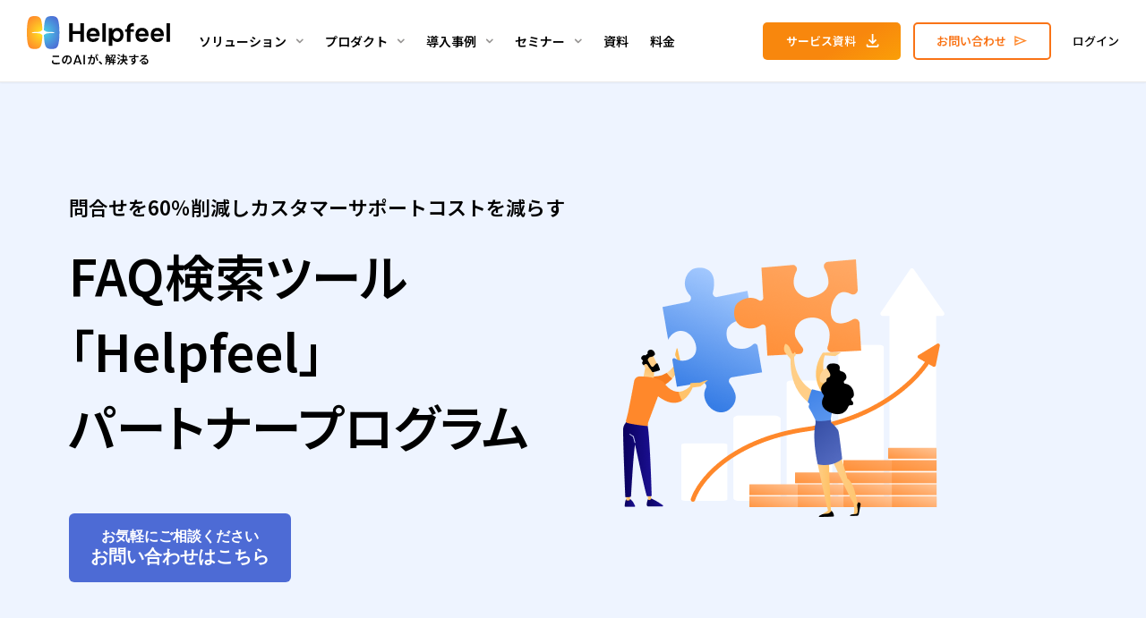

--- FILE ---
content_type: text/html; charset=UTF-8
request_url: https://www.helpfeel.com/partner_program
body_size: 86457
content:
<!doctype html><html lang="ja"><head>
    <meta charset="utf-8">
    
      <title>Helpfeel パートナープログラムのご紹介｜Helpfeel</title>
    
    <link rel="shortcut icon" href="https://www.helpfeel.com/hubfs/favicon-solid.png">
    <meta name="description" content="問合せを60％削減しカスタマーサポートコストを減らすFAQ検索ツール「Helpfeel」のパートナープログラムをご紹介。Helpfeelがこれまで培ってきたノウハウやソリューションの技術、活用方法などをパートナー企業様に展開することで、パートナー企業様における取引先企業のDX向上を目的とした事業支援を加速し、共創していけることを目指します。パートナー企業様の体制に合わせて、提携形式が選択可能となっております。">
    <!-- ここにOGPタグのインクルードを追加 -->
    <!-- ここにOGPタグを追加 -->
    <meta property="og:site_name" content="株式会社Helpfeel">
    
    
    
    <link rel="alternate" hreflang="ja" href="https://www.helpfeel.com/">
    <link rel="preconnect" href="https://fonts.googleapis.com">
    <link rel="preconnect" href="https://fonts.gstatic.com" crossorigin>
    <link rel="preload" as="style" fetchpriority="high" href="https://fonts.googleapis.com/css2?family=Noto+Sans+JP:wght@100..900&amp;family=Poppins:ital,wght@0,100;0,200;0,300;0,400;0,500;0,600;0,700;0,800;0,900;1,100;1,200;1,300;1,400;1,500;1,600;1,700;1,800;1,900&amp;family=Roboto:ital,wght@0,100;0,300;0,400;0,500;0,700;0,900;1,100;1,300;1,400;1,500;1,700;1,900&amp;display=swap">
    <link rel="stylesheet" href="https://fonts.googleapis.com/css2?family=Noto+Sans+JP:wght@100..900&amp;family=Poppins:ital,wght@0,100;0,200;0,300;0,400;0,500;0,600;0,700;0,800;0,900;1,100;1,200;1,300;1,400;1,500;1,600;1,700;1,800;1,900&amp;family=Roboto:ital,wght@0,100;0,300;0,400;0,500;0,700;0,900;1,100;1,300;1,400;1,500;1,700;1,900&amp;display=swap" media="print" onload="this.media='all'">
    
    <!-- Bing Webmaster Tool -->
    <meta name="msvalidate.01" content="9D6186A64D9815EB064003A9D2A4B35F">
    <!-- End Bing Webmaster Tool -->
    <meta name="viewport" content="width=device-width, initial-scale=1">

    
    <meta property="og:description" content="問合せを60％削減しカスタマーサポートコストを減らすFAQ検索ツール「Helpfeel」のパートナープログラムをご紹介。Helpfeelがこれまで培ってきたノウハウやソリューションの技術、活用方法などをパートナー企業様に展開することで、パートナー企業様における取引先企業のDX向上を目的とした事業支援を加速し、共創していけることを目指します。パートナー企業様の体制に合わせて、提携形式が選択可能となっております。">
    <meta property="og:title" content="Helpfeel パートナープログラムのご紹介｜Helpfeel">
    <meta name="twitter:description" content="問合せを60％削減しカスタマーサポートコストを減らすFAQ検索ツール「Helpfeel」のパートナープログラムをご紹介。Helpfeelがこれまで培ってきたノウハウやソリューションの技術、活用方法などをパートナー企業様に展開することで、パートナー企業様における取引先企業のDX向上を目的とした事業支援を加速し、共創していけることを目指します。パートナー企業様の体制に合わせて、提携形式が選択可能となっております。">
    <meta name="twitter:title" content="Helpfeel パートナープログラムのご紹介｜Helpfeel">

    

    
    <style>
a.cta_button{-moz-box-sizing:content-box !important;-webkit-box-sizing:content-box !important;box-sizing:content-box !important;vertical-align:middle}.hs-breadcrumb-menu{list-style-type:none;margin:0px 0px 0px 0px;padding:0px 0px 0px 0px}.hs-breadcrumb-menu-item{float:left;padding:10px 0px 10px 10px}.hs-breadcrumb-menu-divider:before{content:'›';padding-left:10px}.hs-featured-image-link{border:0}.hs-featured-image{float:right;margin:0 0 20px 20px;max-width:50%}@media (max-width: 568px){.hs-featured-image{float:none;margin:0;width:100%;max-width:100%}}.hs-screen-reader-text{clip:rect(1px, 1px, 1px, 1px);height:1px;overflow:hidden;position:absolute !important;width:1px}
</style>

<link rel="stylesheet" href="https://www.helpfeel.com/hubfs/hub_generated/template_assets/1/34905891936/1769158662647/template_main.min.css">
<link rel="stylesheet" href="https://www.helpfeel.com/hubfs/hub_generated/module_assets/1/193693538963/1768283224572/module_header_cta.min.css">
<link rel="stylesheet" href="https://www.helpfeel.com/hubfs/hub_generated/module_assets/1/193694504479/1768283225052/module_header_mobile_cta.min.css">
<link rel="stylesheet" href="https://www.helpfeel.com/hubfs/hub_generated/module_assets/1/174621916960/1768283250693/module_pagetop_slide_navi.min.css">
<link rel="stylesheet" href="https://www.helpfeel.com/hubfs/hub_generated/module_assets/1/137413443221/1768283226721/module_Product_Hero_Header.min.css">

    <style>
      
      
      .product-hero-header__productname {
        color: #000000;
        opacity: 100%;
      }
      .product-hero-header__heading {
        color: #000000;
        opacity: 100%;
      }
      .product-hero-header__subheading {
        color: #000000;
        opacity: 100%;
      }
      .product-hero-header__lead {
        color: #000000;
        opacity: 100%;
      }
    </style>

<link rel="stylesheet" href="https://www.helpfeel.com/hubfs/hub_generated/module_assets/1/137413443159/1768283225763/module_Heading_h2.min.css">

  <style>
    #hs_cos_wrapper_widget_1698109843130 .heading_h2 {
  color:#000000;
  opacity:100;
  text-align:CENTER;
}

#hs_cos_wrapper_widget_1698109843130 .heading_h2 h2 {
  color:#000000;
  opacity:100;
}

#hs_cos_wrapper_widget_1698109843130 .heading_h2__subtext { font-size:20px; }

@media (max-width:767px) {
  #hs_cos_wrapper_widget_1698109843130 .heading_h2__subtext { font-size:18px; }
}

  </style>

<link rel="stylesheet" href="https://www.helpfeel.com/hubfs/hub_generated/module_assets/1/137413443185/1768283225988/module_Image_and_Text.min.css">

  <style>
    #hs_cos_wrapper_widget_1698109913364 .heading_h2 {
  color:#000000;
  opacity:100;
  text-align:CENTER;
}

#hs_cos_wrapper_widget_1698109913364 .heading_h2 h2 {
  color:#000000;
  opacity:100;
}

#hs_cos_wrapper_widget_1698109913364 .heading_h2__subtext { font-size:20px; }

@media (max-width:767px) {
  #hs_cos_wrapper_widget_1698109913364 .heading_h2__subtext { font-size:18px; }
}

  </style>


  <style>
    #hs_cos_wrapper_module_1698202223764 .heading_h2 {
  color:#000000;
  opacity:100;
  text-align:CENTER;
}

#hs_cos_wrapper_module_1698202223764 .heading_h2 h2 {
  color:#000000;
  opacity:100;
}

#hs_cos_wrapper_module_1698202223764 .heading_h2__subtext { font-size:20px; }

@media (max-width:767px) {
  #hs_cos_wrapper_module_1698202223764 .heading_h2__subtext { font-size:18px; }
}

  </style>

<link rel="stylesheet" href="https://www.helpfeel.com/hubfs/hub_generated/module_assets/1/38069773588/1768283244339/module_customer_logo.min.css">

  <style>
    #hs_cos_wrapper_widget_1698109984286 .heading_h2 {
  color:#000000;
  opacity:100;
  text-align:CENTER;
}

#hs_cos_wrapper_widget_1698109984286 .heading_h2 h2 {
  color:#000000;
  opacity:100;
}

#hs_cos_wrapper_widget_1698109984286 .heading_h2__subtext { font-size:20px; }

@media (max-width:767px) {
  #hs_cos_wrapper_widget_1698109984286 .heading_h2__subtext { font-size:18px; }
}

  </style>


  <style>
    #hs_cos_wrapper_widget_1698110001935 .heading_h2 {
  color:#000000;
  opacity:100;
  text-align:CENTER;
}

#hs_cos_wrapper_widget_1698110001935 .heading_h2 h2 {
  color:#000000;
  opacity:100;
}

#hs_cos_wrapper_widget_1698110001935 .heading_h2__subtext { font-size:20px; }

@media (max-width:767px) {
  #hs_cos_wrapper_widget_1698110001935 .heading_h2__subtext { font-size:18px; }
}

  </style>

<link rel="stylesheet" href="https://www.helpfeel.com/hubfs/hub_generated/module_assets/1/137419639053/1768283226473/module_Point_3_Cards.min.css">

  <style>
    #hs_cos_wrapper_widget_1698109327686 .point_3_card {
  background:#FFFFFF;
  border:0px none;
}

#hs_cos_wrapper_widget_1698109327686 .point_3_card__index {
  color:#F97316;
  opacity:100;
}
 
  </style>


  <style>
    #hs_cos_wrapper_widget_1698110149120 .heading_h2 {
  color:#000000;
  opacity:100;
  text-align:CENTER;
}

#hs_cos_wrapper_widget_1698110149120 .heading_h2 h2 {
  color:#000000;
  opacity:100;
}

#hs_cos_wrapper_widget_1698110149120 .heading_h2__subtext { font-size:20px; }

@media (max-width:767px) {
  #hs_cos_wrapper_widget_1698110149120 .heading_h2__subtext { font-size:18px; }
}

  </style>


    <style>
      #hs-button_module_169389841265518 {
        
        background-color: rgba(238, 238, 238,1.0);
        color: #000000;
        
        ;
        
        
      }
      #hs-button_module_169389841265518:hover {
        background-color: rgba(77, 107, 213,1.0);
        color: rgba(255, 255, 255,1.0);
        
        

      }
    </style>
  

  <style>
    #hs_cos_wrapper_widget_1698110013347 .heading_h2 {
  color:#000000;
  opacity:100;
  text-align:CENTER;
}

#hs_cos_wrapper_widget_1698110013347 .heading_h2 h2 {
  color:#000000;
  opacity:100;
}

#hs_cos_wrapper_widget_1698110013347 .heading_h2__subtext { font-size:20px; }

@media (max-width:767px) {
  #hs_cos_wrapper_widget_1698110013347 .heading_h2__subtext { font-size:18px; }
}

  </style>


  <style>
    #hs_cos_wrapper_widget_1698110028952 .heading_h2 {
  color:#000000;
  opacity:100;
  text-align:CENTER;
}

#hs_cos_wrapper_widget_1698110028952 .heading_h2 h2 {
  color:#000000;
  opacity:100;
}

#hs_cos_wrapper_widget_1698110028952 .heading_h2__subtext { font-size:20px; }

@media (max-width:767px) {
  #hs_cos_wrapper_widget_1698110028952 .heading_h2__subtext { font-size:18px; }
}

  </style>

<link rel="stylesheet" href="https://www.helpfeel.com/hubfs/hub_generated/module_assets/1/63580209266/1768283246803/module_flow.min.css">

  <style>
    .flow__index {
      background: #4d6bd5;
    }

    .flow__box {
      background: #ffffff;
    }
  </style>


  <style>
    #hs_cos_wrapper_widget_1698109655106 .heading_h2 {
  color:#000000;
  opacity:100;
  text-align:CENTER;
}

#hs_cos_wrapper_widget_1698109655106 .heading_h2 h2 {
  color:#000000;
  opacity:100;
}

#hs_cos_wrapper_widget_1698109655106 .heading_h2__subtext { font-size:20px; }

@media (max-width:767px) {
  #hs_cos_wrapper_widget_1698109655106 .heading_h2__subtext { font-size:18px; }
}

  </style>

<link rel="stylesheet" href="https://www.helpfeel.com/hubfs/hub_generated/module_assets/1/192739266878/1768283236254/module_PardotForm_partner_program.min.css">
<link rel="stylesheet" href="https://www.helpfeel.com/hubfs/hub_generated/module_assets/1/57953834825/1768283218701/module_Breadcrumb.min.css">
<!-- Editor Styles -->
<style id="hs_editor_style" type="text/css">
#hs_cos_wrapper_widget_1693881843275  { display: block !important; margin-bottom: 0px !important }
#hs_cos_wrapper_module_16938819842305  { display: block !important; margin-bottom: 0px !important }
#hs_cos_wrapper_widget_1747708634188  { display: block !important; padding-bottom: 16px !important; padding-left: 16px !important; padding-right: 16px !important; padding-top: 16px !important }
#hs_cos_wrapper_module_1693881615524  { display: block !important; padding-bottom: 24px !important; padding-top: 24px !important }
#hs_cos_wrapper_module_169389841265513  { display: block !important; padding-bottom: 8px !important }
#hs_cos_wrapper_module_169389841265515  { display: block !important; padding-bottom: 16px !important; padding-top: 16px !important }
#hs_cos_wrapper_module_169389841265517  { display: block !important; padding-bottom: 0px !important; padding-top: 0px !important }
#hs_cos_wrapper_module_169389841265518  { display: block !important; margin-bottom: 16px !important }
#hs_cos_wrapper_module_16982138596743  { display: block !important; padding-bottom: 24px !important; padding-top: 24px !important }
#hs_cos_wrapper_module_16983642482038  { display: block !important; margin-top: 0px !important }
#hs_cos_wrapper_module_16983642482039  { display: block !important; margin-bottom: 0px !important }
#hs_cos_wrapper_module_169836424820314  { display: block !important; margin-top: 0px !important }
#hs_cos_wrapper_module_169836424820315  { display: block !important; margin-bottom: 0px !important }
#hs_cos_wrapper_module_16938819842305  { display: block !important; margin-bottom: 0px !important }
#hs_cos_wrapper_widget_1693881843275  { display: block !important; margin-bottom: 0px !important }
#hs_cos_wrapper_widget_1747708634188  { display: block !important; padding-bottom: 16px !important; padding-left: 16px !important; padding-right: 16px !important; padding-top: 16px !important }
#hs_cos_wrapper_module_1693881615524  { display: block !important; padding-bottom: 24px !important; padding-top: 24px !important }
#hs_cos_wrapper_module_169389841265517  { display: block !important; padding-bottom: 0px !important; padding-top: 0px !important }
#hs_cos_wrapper_module_169389841265513  { display: block !important; padding-bottom: 8px !important }
#hs_cos_wrapper_module_169389841265515  { display: block !important; padding-bottom: 16px !important; padding-top: 16px !important }
#hs_cos_wrapper_module_169389841265518  { display: block !important; margin-bottom: 16px !important }
#hs_cos_wrapper_module_16982138596743  { display: block !important; padding-bottom: 24px !important; padding-top: 24px !important }
#hs_cos_wrapper_module_169836424820314  { display: block !important; margin-top: 0px !important }
#hs_cos_wrapper_module_169836424820315  { display: block !important; margin-bottom: 0px !important }
#hs_cos_wrapper_module_16983642482038  { display: block !important; margin-top: 0px !important }
#hs_cos_wrapper_module_16983642482039  { display: block !important; margin-bottom: 0px !important }
.dnd_area-row-0-force-full-width-section > .row-fluid {
  max-width: none !important;
}
.dnd_area-row-5-max-width-section-centering > .row-fluid {
  max-width: 1000px !important;
  margin-left: auto !important;
  margin-right: auto !important;
}
.dnd_area-row-6-max-width-section-centering > .row-fluid {
  max-width: 952px !important;
  margin-left: auto !important;
  margin-right: auto !important;
}
.dnd_area-row-9-max-width-section-centering > .row-fluid {
  max-width: 1200px !important;
  margin-left: auto !important;
  margin-right: auto !important;
}
.dnd_area-row-11-max-width-section-centering > .row-fluid {
  max-width: 1200px !important;
  margin-left: auto !important;
  margin-right: auto !important;
}
.dnd_area-row-13-max-width-section-centering > .row-fluid {
  max-width: 1200px !important;
  margin-left: auto !important;
  margin-right: auto !important;
}
.dnd_area-row-15-max-width-section-centering > .row-fluid {
  max-width: 1200px !important;
  margin-left: auto !important;
  margin-right: auto !important;
}
.dnd_area-row-17-max-width-section-centering > .row-fluid {
  max-width: 1200px !important;
  margin-left: auto !important;
  margin-right: auto !important;
}
.widget_1693898823510-flexbox-positioning {
  display: -ms-flexbox !important;
  -ms-flex-direction: column !important;
  -ms-flex-align: center !important;
  -ms-flex-pack: start;
  display: flex !important;
  flex-direction: column !important;
  align-items: center !important;
  justify-content: flex-start;
}
.widget_1693898823510-flexbox-positioning > div {
  max-width: 100%;
  flex-shrink: 0 !important;
}
.widget_1693898811706-flexbox-positioning {
  display: -ms-flexbox !important;
  -ms-flex-direction: column !important;
  -ms-flex-align: center !important;
  -ms-flex-pack: start;
  display: flex !important;
  flex-direction: column !important;
  align-items: center !important;
  justify-content: flex-start;
}
.widget_1693898811706-flexbox-positioning > div {
  max-width: 100%;
  flex-shrink: 0 !important;
}
.module_1693881615524-flexbox-positioning {
  display: -ms-flexbox !important;
  -ms-flex-direction: column !important;
  -ms-flex-align: center !important;
  -ms-flex-pack: start;
  display: flex !important;
  flex-direction: column !important;
  align-items: center !important;
  justify-content: flex-start;
}
.module_1693881615524-flexbox-positioning > div {
  max-width: 100%;
  flex-shrink: 0 !important;
}
.module_169389841265517-flexbox-positioning {
  display: -ms-flexbox !important;
  -ms-flex-direction: column !important;
  -ms-flex-align: center !important;
  -ms-flex-pack: start;
  display: flex !important;
  flex-direction: column !important;
  align-items: center !important;
  justify-content: flex-start;
}
.module_169389841265517-flexbox-positioning > div {
  max-width: 100%;
  flex-shrink: 0 !important;
}
.module_169389841265518-flexbox-positioning {
  display: -ms-flexbox !important;
  -ms-flex-direction: column !important;
  -ms-flex-align: start !important;
  -ms-flex-pack: start;
  display: flex !important;
  flex-direction: column !important;
  align-items: flex-start !important;
  justify-content: flex-start;
}
.module_169389841265518-flexbox-positioning > div {
  max-width: 100%;
  flex-shrink: 0 !important;
}
.module_16938984126555-flexbox-positioning {
  display: -ms-flexbox !important;
  -ms-flex-direction: column !important;
  -ms-flex-align: center !important;
  -ms-flex-pack: start;
  display: flex !important;
  flex-direction: column !important;
  align-items: center !important;
  justify-content: flex-start;
}
.module_16938984126555-flexbox-positioning > div {
  max-width: 100%;
  flex-shrink: 0 !important;
}
.module_16982138596743-flexbox-positioning {
  display: -ms-flexbox !important;
  -ms-flex-direction: column !important;
  -ms-flex-align: center !important;
  -ms-flex-pack: start;
  display: flex !important;
  flex-direction: column !important;
  align-items: center !important;
  justify-content: flex-start;
}
.module_16982138596743-flexbox-positioning > div {
  max-width: 100%;
  flex-shrink: 0 !important;
}
.module_169836424820313-flexbox-positioning {
  display: -ms-flexbox !important;
  -ms-flex-direction: column !important;
  -ms-flex-align: center !important;
  -ms-flex-pack: start;
  display: flex !important;
  flex-direction: column !important;
  align-items: center !important;
  justify-content: flex-start;
}
.module_169836424820313-flexbox-positioning > div {
  max-width: 100%;
  flex-shrink: 0 !important;
}
.module_16983642482037-flexbox-positioning {
  display: -ms-flexbox !important;
  -ms-flex-direction: column !important;
  -ms-flex-align: center !important;
  -ms-flex-pack: start;
  display: flex !important;
  flex-direction: column !important;
  align-items: center !important;
  justify-content: flex-start;
}
.module_16983642482037-flexbox-positioning > div {
  max-width: 100%;
  flex-shrink: 0 !important;
}
/* HubSpot Non-stacked Media Query Styles */
@media (min-width:768px) {
  .dnd_area-row-0-vertical-alignment > .row-fluid {
    display: -ms-flexbox !important;
    -ms-flex-direction: row;
    display: flex !important;
    flex-direction: row;
  }
  .dnd_area-row-5-vertical-alignment > .row-fluid {
    display: -ms-flexbox !important;
    -ms-flex-direction: row;
    display: flex !important;
    flex-direction: row;
  }
  .dnd_area-row-13-vertical-alignment > .row-fluid {
    display: -ms-flexbox !important;
    -ms-flex-direction: row;
    display: flex !important;
    flex-direction: row;
  }
  .dnd_area-row-17-vertical-alignment > .row-fluid {
    display: -ms-flexbox !important;
    -ms-flex-direction: row;
    display: flex !important;
    flex-direction: row;
  }
  .cell_1672680499575-vertical-alignment {
    display: -ms-flexbox !important;
    -ms-flex-direction: column !important;
    -ms-flex-pack: center !important;
    display: flex !important;
    flex-direction: column !important;
    justify-content: center !important;
  }
  .cell_1672680499575-vertical-alignment > div {
    flex-shrink: 0 !important;
  }
  .cell_1693881984230-vertical-alignment {
    display: -ms-flexbox !important;
    -ms-flex-direction: column !important;
    -ms-flex-pack: start !important;
    display: flex !important;
    flex-direction: column !important;
    justify-content: flex-start !important;
  }
  .cell_1693881984230-vertical-alignment > div {
    flex-shrink: 0 !important;
  }
  .cell_16938817100234-vertical-alignment {
    display: -ms-flexbox !important;
    -ms-flex-direction: column !important;
    -ms-flex-pack: start !important;
    display: flex !important;
    flex-direction: column !important;
    justify-content: flex-start !important;
  }
  .cell_16938817100234-vertical-alignment > div {
    flex-shrink: 0 !important;
  }
  .cell_16938984126553-row-0-vertical-alignment > .row-fluid {
    display: -ms-flexbox !important;
    -ms-flex-direction: row;
    display: flex !important;
    flex-direction: row;
  }
  .cell_16938984126559-vertical-alignment {
    display: -ms-flexbox !important;
    -ms-flex-direction: column !important;
    -ms-flex-pack: center !important;
    display: flex !important;
    flex-direction: column !important;
    justify-content: center !important;
  }
  .cell_16938984126559-vertical-alignment > div {
    flex-shrink: 0 !important;
  }
  .cell_16938984126558-vertical-alignment {
    display: -ms-flexbox !important;
    -ms-flex-direction: column !important;
    -ms-flex-pack: center !important;
    display: flex !important;
    flex-direction: column !important;
    justify-content: center !important;
  }
  .cell_16938984126558-vertical-alignment > div {
    flex-shrink: 0 !important;
  }
  .cell_16983642482033-vertical-alignment {
    display: -ms-flexbox !important;
    -ms-flex-direction: column !important;
    -ms-flex-pack: start !important;
    display: flex !important;
    flex-direction: column !important;
    justify-content: flex-start !important;
  }
  .cell_16983642482033-vertical-alignment > div {
    flex-shrink: 0 !important;
  }
  .cell_16983642482032-vertical-alignment {
    display: -ms-flexbox !important;
    -ms-flex-direction: column !important;
    -ms-flex-pack: start !important;
    display: flex !important;
    flex-direction: column !important;
    justify-content: flex-start !important;
  }
  .cell_16983642482032-vertical-alignment > div {
    flex-shrink: 0 !important;
  }
  .cell_16939674364092-vertical-alignment {
    display: -ms-flexbox !important;
    -ms-flex-direction: column !important;
    -ms-flex-pack: center !important;
    display: flex !important;
    flex-direction: column !important;
    justify-content: center !important;
  }
  .cell_16939674364092-vertical-alignment > div {
    flex-shrink: 0 !important;
  }
}
/* HubSpot Styles (default) */
.dnd_area-row-0-margin {
  margin-top: 0px !important;
}
.dnd_area-row-0-padding {
  padding-top: 0px !important;
  padding-bottom: 0px !important;
  padding-left: 32px !important;
}
.dnd_area-row-0-background-layers {
  background-image: linear-gradient(rgba(238, 244, 255, 1), rgba(238, 244, 255, 1)) !important;
  background-position: left top !important;
  background-size: auto !important;
  background-repeat: no-repeat !important;
}
.dnd_area-row-1-padding {
  padding-top: 80px !important;
  padding-bottom: 0px !important;
}
.dnd_area-row-1-background-layers {
  background-image: linear-gradient(rgba(248, 248, 248, 0.01), rgba(248, 248, 248, 0.01)) !important;
  background-position: left top !important;
  background-size: auto !important;
  background-repeat: no-repeat !important;
}
.dnd_area-row-2-padding {
  padding-top: 56px !important;
  padding-bottom: 40px !important;
}
.dnd_area-row-3-padding {
  padding-top: 80px !important;
  padding-bottom: 80px !important;
}
.dnd_area-row-3-background-layers {
  background-image: linear-gradient(rgba(238, 244, 255, 1), rgba(238, 244, 255, 1)) !important;
  background-position: left top !important;
  background-size: auto !important;
  background-repeat: no-repeat !important;
}
.dnd_area-row-4-padding {
  padding-top: 80px !important;
  padding-bottom: 0px !important;
}
.dnd_area-row-5-margin {
  margin-bottom: 0px !important;
}
.dnd_area-row-5-padding {
  padding-top: 0px !important;
  padding-bottom: 0px !important;
  padding-left: 24px !important;
  padding-right: 24px !important;
}
.dnd_area-row-6-padding {
  padding-top: 24px !important;
  padding-bottom: 56px !important;
  padding-left: 32px !important;
  padding-right: 32px !important;
}
.dnd_area-row-7-padding {
  padding-top: 24px !important;
  padding-left: 24px !important;
  padding-right: 24px !important;
}
.dnd_area-row-7-background-layers {
  background-image: linear-gradient(rgba(238, 244, 255, 1), rgba(238, 244, 255, 1)) !important;
  background-position: left top !important;
  background-size: auto !important;
  background-repeat: no-repeat !important;
}
.dnd_area-row-8-padding {
  padding-top: 80px !important;
  padding-bottom: 80px !important;
}
.dnd_area-row-9-padding {
  padding-top: 72px !important;
  padding-bottom: 0px !important;
  padding-left: 24px !important;
  padding-right: 24px !important;
}
.dnd_area-row-9-background-layers {
  background-image: linear-gradient(rgba(238, 244, 255, 1), rgba(238, 244, 255, 1)) !important;
  background-position: left top !important;
  background-size: auto !important;
  background-repeat: no-repeat !important;
}
.dnd_area-row-10-padding {
  padding-top: 40px !important;
  padding-bottom: 40px !important;
  padding-left: 24px !important;
  padding-right: 24px !important;
}
.dnd_area-row-10-background-layers {
  background-image: linear-gradient(rgba(238, 244, 255, 1), rgba(238, 244, 255, 1)) !important;
  background-position: left top !important;
  background-size: auto !important;
  background-repeat: no-repeat !important;
}
.dnd_area-row-11-padding {
  padding-top: 0px !important;
  padding-bottom: 0px !important;
  padding-left: 24px !important;
  padding-right: 24px !important;
}
.dnd_area-row-13-margin {
  margin-bottom: 0px !important;
}
.dnd_area-row-13-padding {
  padding-top: 0px !important;
  padding-bottom: 0px !important;
  padding-left: 24px !important;
  padding-right: 24px !important;
}
.dnd_area-row-14-padding {
  padding-top: 80px !important;
}
.dnd_area-row-15-padding {
  padding-top: 0px !important;
  padding-bottom: 0px !important;
  padding-left: 24px !important;
  padding-right: 24px !important;
}
.dnd_area-row-16-padding {
  padding-top: 0px !important;
  padding-bottom: 0px !important;
}
.dnd_area-row-17-padding {
  padding-top: 40px !important;
  padding-bottom: 80px !important;
  padding-left: 24px !important;
  padding-right: 24px !important;
}
.dnd_area-row-17-background-layers {
  background-image: linear-gradient(rgba(238, 244, 255, 1), rgba(238, 244, 255, 1)) !important;
  background-position: left top !important;
  background-size: auto !important;
  background-repeat: no-repeat !important;
}
.cell_1672680499575-padding {
  padding-left: 0px !important;
  padding-right: 0px !important;
}
.cell_16982021502802-padding {
  padding-top: 24px !important;
  padding-bottom: 48px !important;
}
.cell_16982021502802-background-layers {
  background-image: linear-gradient(rgba(255, 255, 255, 1), rgba(255, 255, 255, 1)) !important;
  background-position: left top !important;
  background-size: auto !important;
  background-repeat: no-repeat !important;
}
.cell_1693881984230-margin {
  margin-bottom: 0px !important;
}
.cell_1693881984230-padding {
  padding-top: 40px !important;
  padding-bottom: 40px !important;
  padding-left: 24px !important;
  padding-right: 24px !important;
}
.cell_16938817100234-margin {
  margin-top: 0px !important;
  margin-bottom: 0px !important;
}
.cell_16938817100234-padding {
  padding-top: 40px !important;
  padding-bottom: 40px !important;
  padding-left: 24px !important;
  padding-right: 24px !important;
}
.cell_1747708634488-padding {
  padding-left: 0px !important;
  padding-right: 0px !important;
}
.cell_1747708634488-background-layers {
  background-image: linear-gradient(rgba(248, 248, 248, 1), rgba(248, 248, 248, 1)) !important;
  background-position: left top !important;
  background-size: auto !important;
  background-repeat: no-repeat !important;
}
.cell_16932089950693-padding {
  padding-left: 0px !important;
  padding-right: 0px !important;
}
.cell_16932089950694-padding {
  padding-left: 0px !important;
  padding-right: 0px !important;
}
.cell_16932089950694-row-0-margin {
  margin-top: 16px !important;
}
.cell_16932089950694-row-0-padding {
  padding-top: 72px !important;
  padding-bottom: 56px !important;
  padding-left: 48px !important;
  padding-right: 48px !important;
}
.cell_16932089950694-row-0-background-layers {
  background-image: linear-gradient(rgba(255, 255, 255, 1), rgba(255, 255, 255, 1)) !important;
  background-position: left top !important;
  background-size: auto !important;
  background-repeat: no-repeat !important;
}
.cell_16938984126553-padding {
  padding-left: 0px !important;
  padding-right: 0px !important;
}
.cell_16938984126553-background-layers {
  background-image: linear-gradient(rgba(255, 255, 255, 1), rgba(255, 255, 255, 1)) !important;
  background-position: left top !important;
  background-size: auto !important;
  background-repeat: no-repeat !important;
}
.cell_16938984126559-padding {
  padding-left: 0px !important;
  padding-right: 0px !important;
}
.cell_16938984126558-padding {
  padding-left: 0px !important;
  padding-right: 0px !important;
}
.cell_16938984126552-padding {
  padding-left: 0px !important;
  padding-right: 0px !important;
}
.cell_16938984126552-background-layers {
  background-image: linear-gradient(rgba(255, 255, 255, 1), rgba(255, 255, 255, 1)) !important;
  background-position: left top !important;
  background-size: auto !important;
  background-repeat: no-repeat !important;
}
.cell_16983642482033-margin {
  margin-bottom: 40px !important;
}
.cell_16983642482033-padding {
  padding-top: 40px !important;
  padding-bottom: 56px !important;
  padding-left: 32px !important;
  padding-right: 32px !important;
}
.cell_16983642482033-background-layers {
  background-image: linear-gradient(rgba(238, 244, 255, 1), rgba(238, 244, 255, 1)) !important;
  background-position: left top !important;
  background-size: auto !important;
  background-repeat: no-repeat !important;
}
.cell_16983642482032-margin {
  margin-top: 0px !important;
  margin-bottom: 40px !important;
}
.cell_16983642482032-padding {
  padding-top: 40px !important;
  padding-bottom: 56px !important;
  padding-left: 32px !important;
  padding-right: 32px !important;
}
.cell_16983642482032-background-layers {
  background-image: linear-gradient(rgba(238, 244, 255, 1), rgba(238, 244, 255, 1)) !important;
  background-position: left top !important;
  background-size: auto !important;
  background-repeat: no-repeat !important;
}
.cell_16939674364092-padding {
  padding-left: 0px !important;
  padding-right: 0px !important;
}
</style>
    

    
    <link rel="canonical" href="https://www.helpfeel.com/partner_program">

<!-- Google Tag Manager -->
<script>(function(w,d,s,l,i){w[l]=w[l]||[];w[l].push({'gtm.start':
new Date().getTime(),event:'gtm.js'});var f=d.getElementsByTagName(s)[0],
j=d.createElement(s),dl=l!='dataLayer'?'&l='+l:'';j.async=true;j.src=
'https://www.googletagmanager.com/gtm.js?id='+i+dl;f.parentNode.insertBefore(j,f);
})(window,document,'script','dataLayer','GTM-PQSV6N2');</script>
<!-- End Google Tag Manager -->
<meta property="og:image" content="https://www.helpfeel.com/hubfs/ogp2023-3.png">
<meta property="og:image:width" content="1200">
<meta property="og:image:height" content="630">

<meta name="twitter:image" content="https://www.helpfeel.com/hubfs/ogp2023-3.png">


<meta property="og:url" content="https://www.helpfeel.com/partner_program">
<meta name="twitter:card" content="summary_large_image">
<meta http-equiv="content-language" content="ja">






  <meta name="generator" content="HubSpot"></head>
  <body>
    <div class="body-wrapper   hs-content-id-97142124381 hs-site-page page ">
      
        <div data-global-resource-path="helpfeel-marketing/templates/partials/header.html"><!-- Desktop -->

<header class="header-pointing">
  <div class="header__container">
    <div class="header__left">
      <a class="header__logo" href="/">
        <img fetchpriority="high" src="https://www.helpfeel.com/hubfs/raw_assets/public/helpfeel-marketing/images/header/logo.svg" loading="eager">
      </a>
      <div class="menu-horizontal" id="menu-horizontal">
        <div id="hs_cos_wrapper_header_menu" class="hs_cos_wrapper hs_cos_wrapper_widget hs_cos_wrapper_type_module" style="" data-hs-cos-general-type="widget" data-hs-cos-type="module">


<!-- 扉ページのみヘッダーメニューを分ける -->



  
  
  
    
    
  
    
    
  
    
    
  
    
    
  

  
  
  
  
    
    
  
    
    
  
    
    
  
    
    
  
  

  <div class="menu__item-wrapper">
    
    <a class="menu__item">
        <span class="menu__item__label">
          ソリューション
        </span>
        <div class="menu__item__caret">
          <img fetchpriority="high" src="https://www.helpfeel.com/hubfs/raw_assets/public/helpfeel-marketing/images/caret_down.svg" loading="eager">
        </div>
      </a>
      <div class="child-menu default_page">
        

        
          
            <a class="child-menu__item" href="/cx">
              - 顧客の疑問を解決<p>(顧客向けFAQ、カスタマーサポート)</p>
          
        
          
            </a><a class="child-menu__item" href="/ex">
              - 社内の疑問を解決<p>(社内ナレッジ検索、ヘルプデスク)</p>
            </a>
          
        
          
            <a class="child-menu__item" href="/marketing">
              - マーケティング活用
            </a>
          
        
          
            <a class="child-menu__item" href="/call-center">
              - コールセンター活用
            </a>
          
        
      </div>
    
  </div>

  
  
  
    
    
  
    
    
  
    
    
  

  
  
  
  
    
    
  
    
    
  
    
    
  
  

  <div class="menu__item-wrapper">
    
    <a class="menu__item">
        <span class="menu__item__label">
          プロダクト
        </span>
        <div class="menu__item__caret">
          <img fetchpriority="high" src="https://www.helpfeel.com/hubfs/raw_assets/public/helpfeel-marketing/images/caret_down.svg" loading="eager">
        </div>
      </a>
      <div class="child-menu default_page">
        

        
          
            <a class="child-menu__item" href="/agent-mode">
              - Helpfeel Agent Mode<p>自然な会話で答えを導くAIチャット</p>
            </a>
          
        
          
            <a class="child-menu__item" href="/analytics">
              - Helpfeel Analytics<p>膨大な問い合わせ分析をAIで簡単に</p>
            </a>
          
        
          
            <a class="child-menu__item" href="/support">
              - Helpfeel Support<p>AI搭載チケット管理で対応遅れをゼロに</p>
            </a>
          
        
      </div>
    
  </div>

  
  
    
  
  
    
    
      
    
      
    
      
    
      
    
  
    
    
  

  
  
  
  
    
    
  
    
    
  
    
    
  
    
    
  
    
    
  
    
    
  
    
    
  
  

  <div class="menu__item-wrapper">
    
    <a class="menu__item" href="/works">
        <span class="menu__item__label">
          導入事例
        </span>
        <div class="menu__item__caret">
          <img fetchpriority="high" src="https://www.helpfeel.com/hubfs/raw_assets/public/helpfeel-marketing/images/caret_down.svg" loading="eager">
        </div>
      </a>
      <div class="child-menu default_page">
        
        <ul class="child-menu__item-block">
        
          
            <li class="child-menu__item-list">
              
                <a class="child-menu__item" href="/works">- インタビュー一覧</a>
                            
              
                <a class="grand-child-menu__item" href="https://www.helpfeel.com/works/odakyu">電話応対の96％抑制に貢献<br>「小田急トラベル」/小田急電鉄株式会社</a>
              
                <a class="grand-child-menu__item" href="https://www.helpfeel.com/works/paltac">1年で社内利用が5.2倍に！<br>株式会社PALTAC</a>
              
                <a class="grand-child-menu__item" href="https://www.helpfeel.com/works/heiwado">VOC活用で申込者数を前年比1.9倍に<br>株式会社平和堂</a>
              
                <a class="grand-child-menu__item" href="https://www.helpfeel.com/mail_dl_resource/helpfeel_case_sbi-ikiki-callcenter">1件あたりの対応時間を25％短縮<br>SBIいきいき少額短期保険株式会社</a>
              
            </li>
          
        
          
        
        </ul>
        

        
          
        
          
            <a class="child-menu__item" href="/showcase">
              - 実例ライブラリー
            </a>
          
        
      </div>
    
  </div>

  
  
    
  
  
    
    
  
    
    
  

  
  
  
  
    
    
  
    
    
  
    
    
  
  

  <div class="menu__item-wrapper">
    
    <a class="menu__item" href="/seminar">
        <span class="menu__item__label">
          セミナー
        </span>
        <div class="menu__item__caret">
          <img fetchpriority="high" src="https://www.helpfeel.com/hubfs/raw_assets/public/helpfeel-marketing/images/caret_down.svg" loading="eager">
        </div>
      </a>
      <div class="child-menu default_page">
        

        
          
            <a class="child-menu__item" href="/seminar">
              - セミナー
            </a>
          
        
          
            <a class="child-menu__item" href="/seminar#seminar-list__archive">
              - 見逃し配信
            </a>
          
        
      </div>
    
  </div>

  
  
    
  
  

  
  
  
  
    
    
  
  

  <div class="menu__item-wrapper">
    
      <a class="menu__item" href="/download_resource">
        <span class="menu__item__label">
          資料
        </span>
      </a>
    
  </div>

  
  
    
  
  

  
  
  
  
    
    
  
  

  <div class="menu__item-wrapper">
    
      <a class="menu__item" href="/pricing">
        <span class="menu__item__label">
          料金
        </span>
      </a>
    
  </div>
</div>
      </div>
    </div>
    <div class="header__right">
      <div id="hs_cos_wrapper_header_cta" class="hs_cos_wrapper hs_cos_wrapper_widget hs_cos_wrapper_type_module" style="" data-hs-cos-general-type="widget" data-hs-cos-type="module">



<div class="headnav-cta-btns">

  
  <!-- セカンダリCTA -->
  <a class="cta-btn-headnav menu__cta menu__cta--secondary" href="/cntct">
    お問い合わせ
  </a>
  

  
  <!-- プライマリCTA -->
  <a class="cta-btn-headnav menu__cta menu__cta--primary" href="/download_resource/helpfeel_service_guide-top">
    サービス資料
  </a>
  

</div></div>
      <div class="header__login">
        <a title="ログイン" href="https://dashboard.helpfeel.com/">ログイン</a>
      </div>
    </div>
  </div>
</header>

<!-- Phone / Tablet -->
<header class="header-touch">
  <div class="header__container">
    <a class="header__logo" href="/">
        <img fetchpriority="high" src="https://www.helpfeel.com/hubfs/raw_assets/public/helpfeel-marketing/images/header/logo.svg" loading="eager">
    </a>
    <div id="hs_cos_wrapper_header_cta" class="hs_cos_wrapper hs_cos_wrapper_widget hs_cos_wrapper_type_module" style="" data-hs-cos-general-type="widget" data-hs-cos-type="module">



<div class="headnav-cta-btns">

  
  <!-- セカンダリCTA -->
  <a class="cta-btn-headnav menu__cta menu__cta--secondary" href="/cntct">
    お問い合わせ
  </a>
  

  
  <!-- プライマリCTA -->
  <a class="cta-btn-headnav menu__cta menu__cta--primary" href="/download_resource/helpfeel_service_guide-top">
    サービス資料
  </a>
  

</div></div>
    <div class="header__mobile-trigger" id="vertical-menu-trigger">
      <img fetchpriority="high" src="https://www.helpfeel.com/hubfs/raw_assets/public/helpfeel-marketing/images/icons/list.svg" alt="Mobile Trigger" loading="eager">
    </div>
    <div class="menu-vertical" id="menu-vertical">
      <div class="menu-vertical__backdrop" id="menu-vertical__backdrop"></div>
      <div class="menu-vertical__box" id="menu-vertical-box">
        <div class="menu-vertical__header">
          <a class="menu__logo" href="/">
            <img fetchpriority="high" src="https://www.helpfeel.com/hubfs/raw_assets/public/helpfeel-marketing/images/header/logo.svg" loading="eager">
          </a>
          <div class="close-button" id="menu-vertical__close">
            <img fetchpriority="high" src="https://www.helpfeel.com/hubfs/raw_assets/public/helpfeel-marketing/images/icons/cross.svg" loading="eager">
          </div>
        </div>
        <div class="menu-vertical__body" id="menu-vertical__body">
          <div id="hs_cos_wrapper_header_menu" class="hs_cos_wrapper hs_cos_wrapper_widget hs_cos_wrapper_type_module" style="" data-hs-cos-general-type="widget" data-hs-cos-type="module">


<!-- 扉ページのみヘッダーメニューを分ける -->



  
  
  
    
    
  
    
    
  
    
    
  
    
    
  

  
  
  
  
    
    
  
    
    
  
    
    
  
    
    
  
  

  <div class="menu__item-wrapper">
    
    <a class="menu__item">
        <span class="menu__item__label">
          ソリューション
        </span>
        <div class="menu__item__caret">
          <img fetchpriority="high" src="https://www.helpfeel.com/hubfs/raw_assets/public/helpfeel-marketing/images/caret_down.svg" loading="eager">
        </div>
      </a>
      <div class="child-menu default_page">
        

        
          
            <a class="child-menu__item" href="/cx">
              - 顧客の疑問を解決<p>(顧客向けFAQ、カスタマーサポート)</p>
          
        
          
            </a><a class="child-menu__item" href="/ex">
              - 社内の疑問を解決<p>(社内ナレッジ検索、ヘルプデスク)</p>
            </a>
          
        
          
            <a class="child-menu__item" href="/marketing">
              - マーケティング活用
            </a>
          
        
          
            <a class="child-menu__item" href="/call-center">
              - コールセンター活用
            </a>
          
        
      </div>
    
  </div>

  
  
  
    
    
  
    
    
  
    
    
  

  
  
  
  
    
    
  
    
    
  
    
    
  
  

  <div class="menu__item-wrapper">
    
    <a class="menu__item">
        <span class="menu__item__label">
          プロダクト
        </span>
        <div class="menu__item__caret">
          <img fetchpriority="high" src="https://www.helpfeel.com/hubfs/raw_assets/public/helpfeel-marketing/images/caret_down.svg" loading="eager">
        </div>
      </a>
      <div class="child-menu default_page">
        

        
          
            <a class="child-menu__item" href="/agent-mode">
              - Helpfeel Agent Mode<p>自然な会話で答えを導くAIチャット</p>
            </a>
          
        
          
            <a class="child-menu__item" href="/analytics">
              - Helpfeel Analytics<p>膨大な問い合わせ分析をAIで簡単に</p>
            </a>
          
        
          
            <a class="child-menu__item" href="/support">
              - Helpfeel Support<p>AI搭載チケット管理で対応遅れをゼロに</p>
            </a>
          
        
      </div>
    
  </div>

  
  
    
  
  
    
    
      
    
      
    
      
    
      
    
  
    
    
  

  
  
  
  
    
    
  
    
    
  
    
    
  
    
    
  
    
    
  
    
    
  
    
    
  
  

  <div class="menu__item-wrapper">
    
    <a class="menu__item" href="/works">
        <span class="menu__item__label">
          導入事例
        </span>
        <div class="menu__item__caret">
          <img fetchpriority="high" src="https://www.helpfeel.com/hubfs/raw_assets/public/helpfeel-marketing/images/caret_down.svg" loading="eager">
        </div>
      </a>
      <div class="child-menu default_page">
        
        <ul class="child-menu__item-block">
        
          
            <li class="child-menu__item-list">
              
                <a class="child-menu__item" href="/works">- インタビュー一覧</a>
                            
              
                <a class="grand-child-menu__item" href="https://www.helpfeel.com/works/odakyu">電話応対の96％抑制に貢献<br>「小田急トラベル」/小田急電鉄株式会社</a>
              
                <a class="grand-child-menu__item" href="https://www.helpfeel.com/works/paltac">1年で社内利用が5.2倍に！<br>株式会社PALTAC</a>
              
                <a class="grand-child-menu__item" href="https://www.helpfeel.com/works/heiwado">VOC活用で申込者数を前年比1.9倍に<br>株式会社平和堂</a>
              
                <a class="grand-child-menu__item" href="https://www.helpfeel.com/mail_dl_resource/helpfeel_case_sbi-ikiki-callcenter">1件あたりの対応時間を25％短縮<br>SBIいきいき少額短期保険株式会社</a>
              
            </li>
          
        
          
        
        </ul>
        

        
          
        
          
            <a class="child-menu__item" href="/showcase">
              - 実例ライブラリー
            </a>
          
        
      </div>
    
  </div>

  
  
    
  
  
    
    
  
    
    
  

  
  
  
  
    
    
  
    
    
  
    
    
  
  

  <div class="menu__item-wrapper">
    
    <a class="menu__item" href="/seminar">
        <span class="menu__item__label">
          セミナー
        </span>
        <div class="menu__item__caret">
          <img fetchpriority="high" src="https://www.helpfeel.com/hubfs/raw_assets/public/helpfeel-marketing/images/caret_down.svg" loading="eager">
        </div>
      </a>
      <div class="child-menu default_page">
        

        
          
            <a class="child-menu__item" href="/seminar">
              - セミナー
            </a>
          
        
          
            <a class="child-menu__item" href="/seminar#seminar-list__archive">
              - 見逃し配信
            </a>
          
        
      </div>
    
  </div>

  
  
    
  
  

  
  
  
  
    
    
  
  

  <div class="menu__item-wrapper">
    
      <a class="menu__item" href="/download_resource">
        <span class="menu__item__label">
          資料
        </span>
      </a>
    
  </div>

  
  
    
  
  

  
  
  
  
    
    
  
  

  <div class="menu__item-wrapper">
    
      <a class="menu__item" href="/pricing">
        <span class="menu__item__label">
          料金
        </span>
      </a>
    
  </div>
</div>
          <div class="menu-vertical__cta"><div id="hs_cos_wrapper_header_mobile_cta" class="hs_cos_wrapper hs_cos_wrapper_widget hs_cos_wrapper_type_module" style="" data-hs-cos-general-type="widget" data-hs-cos-type="module">




  
  <!-- セカンダリCTA -->
  <a class="cta-btn-sidenav menu-mobile__cta menu-mobile__cta--secondary" href="/cntct">
    お問い合わせ
  </a>
  

  
  <!-- プライマリCTA -->
  <a class="cta-btn-sidenav menu-mobile__cta menu-mobile__cta--primary" href="/download_resource/helpfeel_service_guide-top">
    サービス資料
  </a>
  
</div></div>
            <div class="header__login_sp">
              <a title="ログイン" href="https://dashboard.helpfeel.com/">ログイン</a>
            </div>
        </div>
      </div>
    </div>
  </div>
</header></div>
      

      <main>
      
<!-- ページトップに戻るナビゲーション -->
<div id="hs_cos_wrapper_pagetop_slide_navi" class="hs_cos_wrapper hs_cos_wrapper_widget hs_cos_wrapper_type_module" style="" data-hs-cos-general-type="widget" data-hs-cos-type="module"><div id="pagetop"></div>
<a class="pagetop hidden" href="#pagetop"><div class="pagetop__arrow"></div></a>

<script type="text/javascript" src="https://code.jquery.com/jquery-3.7.0.min.js"></script>
<script>
    $(function() {
        var btn = $('.pagetop');

        //スクロールしてページトップから700pxに達したらボタンを表示
        $(window).on('load scroll', function(){
            if($(this).scrollTop() > 700) {
                btn.removeClass('hidden');
            }else{
                btn.addClass('hidden');
            }
        });

        //スクロールしてトップへ戻る
        btn.on('click',function () {
            $('body,html').animate({
                scrollTop: 0
            });
        });
    });
</script></div>
<!-- dnd area -->
<div class="container-fluid header-space">
<div class="row-fluid-wrapper">
<div class="row-fluid">
<div class="span12 widget-span widget-type-cell " style="" data-widget-type="cell" data-x="0" data-w="12">

<div class="row-fluid-wrapper row-depth-1 row-number-1 dnd_area-row-0-vertical-alignment dnd_area-row-0-background-color dnd_area-row-0-margin dnd_area-row-0-force-full-width-section dnd_area-row-0-background-layers dnd-section dnd_area-row-0-padding">
<div class="row-fluid ">
<div class="span12 widget-span widget-type-cell cell_1672680499575-vertical-alignment dnd-column cell_1672680499575-padding" style="" data-widget-type="cell" data-x="0" data-w="12">

<div class="row-fluid-wrapper row-depth-1 row-number-2 dnd-row">
<div class="row-fluid ">
<div class="span12 widget-span widget-type-custom_widget dnd-module" style="" data-widget-type="custom_widget" data-x="0" data-w="12">
<div id="hs_cos_wrapper_widget_1698107772826" class="hs_cos_wrapper hs_cos_wrapper_widget hs_cos_wrapper_type_module" style="" data-hs-cos-general-type="widget" data-hs-cos-type="module"><div class="product-hero-header">
  <div class="content-wrapper">
    <div class="product-hero-header__row">
      <div class="product-hero-header__text">
        <div class="product-hero-header__subheading">
          問合せを60％削減しカスタマーサポートコストを減らす
          
        </div>
        <h1 class="product-hero-header__heading">
            FAQ検索ツール「Helpfeel」<br>パートナープログラム
        </h1>
        <div class="product-hero-header__productname">
          
        </div>
        
        <div class="product-hero-header__buttons">
            <!--HubSpot Call-to-Action Code --><span class="hs-cta-wrapper" id="hs-cta-wrapper-1b6ce4b9-87af-4f5e-bf2a-c6a657e0c4f2"><span class="hs-cta-node hs-cta-1b6ce4b9-87af-4f5e-bf2a-c6a657e0c4f2" id="hs-cta-1b6ce4b9-87af-4f5e-bf2a-c6a657e0c4f2"><!--[if lte IE 8]><div id="hs-cta-ie-element"></div><![endif]--><a href="https://hubspot-cta-redirect-na2-prod.s3.amazonaws.com/cta/redirect/7282826/1b6ce4b9-87af-4f5e-bf2a-c6a657e0c4f2"><img class="hs-cta-img" id="hs-cta-img-1b6ce4b9-87af-4f5e-bf2a-c6a657e0c4f2" style="border-width:0px;" src="https://hubspot-no-cache-na2-prod.s3.amazonaws.com/cta/default/7282826/1b6ce4b9-87af-4f5e-bf2a-c6a657e0c4f2.png" alt="お気軽にご相談ください お問い合わせはこちら"></a></span><script charset="utf-8" src="/hs/cta/cta/current.js"></script><script type="text/javascript"> hbspt.cta._relativeUrls=true;hbspt.cta.load(7282826, '1b6ce4b9-87af-4f5e-bf2a-c6a657e0c4f2', {"useNewLoader":"true","region":"na2"}); </script></span><!-- end HubSpot Call-to-Action Code -->
            
        </div>
      </div>
      <div class="product-hero-header__image">
          <div class="product-hero-header__image-box">
            
              <img fetchpriority="high" src="https://www.helpfeel.com/hubfs/Frame%20229%20(3)-1.png" alt="" style="width: 100%; height: 100%;" loading="eager">
            
          </div>
          
        </div>
    </div>
  </div>
  <!--form-->
  
</div>

</div>

</div><!--end widget-span -->
</div><!--end row-->
</div><!--end row-wrapper -->

</div><!--end widget-span -->
</div><!--end row-->
</div><!--end row-wrapper -->

<div class="row-fluid-wrapper row-depth-1 row-number-3 dnd_area-row-1-padding dnd_area-row-1-background-color dnd-section dnd_area-row-1-background-layers">
<div class="row-fluid ">
<div class="span12 widget-span widget-type-cell dnd-column" style="" data-widget-type="cell" data-x="0" data-w="12">

<div class="row-fluid-wrapper row-depth-1 row-number-4 dnd-row">
<div class="row-fluid ">
<div class="span12 widget-span widget-type-custom_widget dnd-module" style="" data-widget-type="custom_widget" data-x="0" data-w="12">
<div id="hs_cos_wrapper_widget_1698109843130" class="hs_cos_wrapper hs_cos_wrapper_widget hs_cos_wrapper_type_module" style="" data-hs-cos-general-type="widget" data-hs-cos-type="module"><div class="heading_h2">
  
  <h2>検索ヒット率98％ 自己解決検索システム「Helpfeel」</h2>
  
</div>
</div>

</div><!--end widget-span -->
</div><!--end row-->
</div><!--end row-wrapper -->

<div class="row-fluid-wrapper row-depth-1 row-number-5 dnd-row">
<div class="row-fluid ">
<div class="span12 widget-span widget-type-custom_widget dnd-module" style="" data-widget-type="custom_widget" data-x="0" data-w="12">
<div id="hs_cos_wrapper_widget_1698214453497" class="hs_cos_wrapper hs_cos_wrapper_widget hs_cos_wrapper_type_module" style="" data-hs-cos-general-type="widget" data-hs-cos-type="module"><div class="image_and_text">
    <div class="content-wrapper" data-reverse="true">
        <div class="image_and_text__imagebox">
        
            <img src="https://www.helpfeel.com/hs-fs/hubfs/%E3%83%91%E3%83%BC%E3%83%88%E3%83%8A%E3%83%BC%E3%83%97%E3%83%AD%E3%82%B0%E3%83%A9%E3%83%A0/device_img-1.jpg?width=480&amp;height=284&amp;name=device_img-1.jpg" alt="PCとモバイルのイメージ" width="480" height="284" loading="lazy" srcset="https://www.helpfeel.com/hs-fs/hubfs/%E3%83%91%E3%83%BC%E3%83%88%E3%83%8A%E3%83%BC%E3%83%97%E3%83%AD%E3%82%B0%E3%83%A9%E3%83%A0/device_img-1.jpg?width=240&amp;height=142&amp;name=device_img-1.jpg 240w, https://www.helpfeel.com/hs-fs/hubfs/%E3%83%91%E3%83%BC%E3%83%88%E3%83%8A%E3%83%BC%E3%83%97%E3%83%AD%E3%82%B0%E3%83%A9%E3%83%A0/device_img-1.jpg?width=480&amp;height=284&amp;name=device_img-1.jpg 480w, https://www.helpfeel.com/hs-fs/hubfs/%E3%83%91%E3%83%BC%E3%83%88%E3%83%8A%E3%83%BC%E3%83%97%E3%83%AD%E3%82%B0%E3%83%A9%E3%83%A0/device_img-1.jpg?width=720&amp;height=426&amp;name=device_img-1.jpg 720w, https://www.helpfeel.com/hs-fs/hubfs/%E3%83%91%E3%83%BC%E3%83%88%E3%83%8A%E3%83%BC%E3%83%97%E3%83%AD%E3%82%B0%E3%83%A9%E3%83%A0/device_img-1.jpg?width=960&amp;height=568&amp;name=device_img-1.jpg 960w, https://www.helpfeel.com/hs-fs/hubfs/%E3%83%91%E3%83%BC%E3%83%88%E3%83%8A%E3%83%BC%E3%83%97%E3%83%AD%E3%82%B0%E3%83%A9%E3%83%A0/device_img-1.jpg?width=1200&amp;height=710&amp;name=device_img-1.jpg 1200w, https://www.helpfeel.com/hs-fs/hubfs/%E3%83%91%E3%83%BC%E3%83%88%E3%83%8A%E3%83%BC%E3%83%97%E3%83%AD%E3%82%B0%E3%83%A9%E3%83%A0/device_img-1.jpg?width=1440&amp;height=852&amp;name=device_img-1.jpg 1440w" sizes="(max-width: 480px) 100vw, 480px">
        
        </div>
        <p class="image_and_text__text" style="color:#000000; opacity:100;">
            Helpfeelは、利用者の様々な問い合わせ表現に対応できる革新的なFAQシステムです。キーワード検索を用いてお客様が自ら回答を見つけることで、お問い合わせ対応を劇的に楽にすることができます。さらにFAQ利用履歴から改善点やニーズを分析することで、リード獲得や購入・契約などビジネスのさらなる進化をサポートします。
        </p>
    </div>
</div></div>

</div><!--end widget-span -->
</div><!--end row-->
</div><!--end row-wrapper -->

</div><!--end widget-span -->
</div><!--end row-->
</div><!--end row-wrapper -->

<div class="row-fluid-wrapper row-depth-1 row-number-6 dnd_area-row-2-padding dnd-section">
<div class="row-fluid ">
<div class="span12 widget-span widget-type-cell dnd-column" style="" data-widget-type="cell" data-x="0" data-w="12">

<div class="row-fluid-wrapper row-depth-1 row-number-7 dnd-row">
<div class="row-fluid ">
<div class="span12 widget-span widget-type-custom_widget dnd-module" style="" data-widget-type="custom_widget" data-x="0" data-w="12">
<div id="hs_cos_wrapper_widget_1698109913364" class="hs_cos_wrapper hs_cos_wrapper_widget hs_cos_wrapper_type_module" style="" data-hs-cos-general-type="widget" data-hs-cos-type="module"><div class="heading_h2">
  
  <h2>「Helpfeel」パートナープログラム</h2>
  
</div>
</div>

</div><!--end widget-span -->
</div><!--end row-->
</div><!--end row-wrapper -->

<div class="row-fluid-wrapper row-depth-1 row-number-8 dnd-row">
<div class="row-fluid ">
<div class="span12 widget-span widget-type-custom_widget dnd-module" style="" data-widget-type="custom_widget" data-x="0" data-w="12">
<div id="hs_cos_wrapper_widget_1698108964609" class="hs_cos_wrapper hs_cos_wrapper_widget hs_cos_wrapper_type_module" style="" data-hs-cos-general-type="widget" data-hs-cos-type="module"><div class="image_and_text">
    <div class="content-wrapper" data-reverse="false">
        <div class="image_and_text__imagebox">
        
            <img src="https://www.helpfeel.com/hs-fs/hubfs/%E3%83%91%E3%83%BC%E3%83%88%E3%83%8A%E3%83%BC%E3%83%97%E3%83%AD%E3%82%B0%E3%83%A9%E3%83%A0/partnerimage.jpg?width=600&amp;height=320&amp;name=partnerimage.jpg" alt="" width="600" height="320" loading="lazy" srcset="https://www.helpfeel.com/hs-fs/hubfs/%E3%83%91%E3%83%BC%E3%83%88%E3%83%8A%E3%83%BC%E3%83%97%E3%83%AD%E3%82%B0%E3%83%A9%E3%83%A0/partnerimage.jpg?width=300&amp;height=160&amp;name=partnerimage.jpg 300w, https://www.helpfeel.com/hs-fs/hubfs/%E3%83%91%E3%83%BC%E3%83%88%E3%83%8A%E3%83%BC%E3%83%97%E3%83%AD%E3%82%B0%E3%83%A9%E3%83%A0/partnerimage.jpg?width=600&amp;height=320&amp;name=partnerimage.jpg 600w, https://www.helpfeel.com/hs-fs/hubfs/%E3%83%91%E3%83%BC%E3%83%88%E3%83%8A%E3%83%BC%E3%83%97%E3%83%AD%E3%82%B0%E3%83%A9%E3%83%A0/partnerimage.jpg?width=900&amp;height=480&amp;name=partnerimage.jpg 900w, https://www.helpfeel.com/hs-fs/hubfs/%E3%83%91%E3%83%BC%E3%83%88%E3%83%8A%E3%83%BC%E3%83%97%E3%83%AD%E3%82%B0%E3%83%A9%E3%83%A0/partnerimage.jpg?width=1200&amp;height=640&amp;name=partnerimage.jpg 1200w, https://www.helpfeel.com/hs-fs/hubfs/%E3%83%91%E3%83%BC%E3%83%88%E3%83%8A%E3%83%BC%E3%83%97%E3%83%AD%E3%82%B0%E3%83%A9%E3%83%A0/partnerimage.jpg?width=1500&amp;height=800&amp;name=partnerimage.jpg 1500w, https://www.helpfeel.com/hs-fs/hubfs/%E3%83%91%E3%83%BC%E3%83%88%E3%83%8A%E3%83%BC%E3%83%97%E3%83%AD%E3%82%B0%E3%83%A9%E3%83%A0/partnerimage.jpg?width=1800&amp;height=960&amp;name=partnerimage.jpg 1800w" sizes="(max-width: 600px) 100vw, 600px">
        
        </div>
        <p class="image_and_text__text" style="color:#000000; opacity:100;">
            Helpfeelがこれまで培ってきたノウハウやソリューションの技術、活用方法などをパートナー企業様に展開することで、パートナー企業様における取引先企業のDX向上を目的とした事業支援を加速し、共創していけることを目指します。パートナー企業様の体制に合わせて、提携形式が選択可能となっております。
        </p>
    </div>
</div></div>

</div><!--end widget-span -->
</div><!--end row-->
</div><!--end row-wrapper -->

</div><!--end widget-span -->
</div><!--end row-->
</div><!--end row-wrapper -->

<div class="row-fluid-wrapper row-depth-1 row-number-9 dnd-section dnd_area-row-3-padding dnd_area-row-3-background-layers dnd_area-row-3-background-color">
<div class="row-fluid ">
<div class="span12 widget-span widget-type-cell cell_16982021502802-padding cell_16982021502802-background-layers cell_16982021502802-background-color dnd-column" style="" data-widget-type="cell" data-x="0" data-w="12">

<div class="row-fluid-wrapper row-depth-1 row-number-10 dnd-row">
<div class="row-fluid ">
<div class="span12 widget-span widget-type-custom_widget dnd-module" style="" data-widget-type="custom_widget" data-x="0" data-w="12">
<div id="hs_cos_wrapper_module_1698202223764" class="hs_cos_wrapper hs_cos_wrapper_widget hs_cos_wrapper_type_module" style="" data-hs-cos-general-type="widget" data-hs-cos-type="module"><div class="heading_h2">
  
  <h2>パートナー</h2>
  
</div>
</div>

</div><!--end widget-span -->
</div><!--end row-->
</div><!--end row-wrapper -->

<div class="row-fluid-wrapper row-depth-1 row-number-11 dnd-row">
<div class="row-fluid ">
<div class="span12 widget-span widget-type-custom_widget dnd-module" style="" data-widget-type="custom_widget" data-x="0" data-w="12">
<div id="hs_cos_wrapper_module_1698214578036" class="hs_cos_wrapper hs_cos_wrapper_widget hs_cos_wrapper_type_module" style="" data-hs-cos-general-type="widget" data-hs-cos-type="module"><div class="customer-logos">
  
    <div class="customer-logos__col">
      <div class="customer-logo">
        <img src="https://www.helpfeel.com/hubfs/persol-pt.png" alt="persol-pt" loading="lazy">
        
      </div>
      <div class="customer-logo__footer">
        
      </div>
    </div>
  
    <div class="customer-logos__col">
      <div class="customer-logo">
        <img src="https://www.helpfeel.com/hubfs/customer_logos/Hakuhoudou%20DY%20ONE.jpg" alt="Hakuhoudou DY ONE" loading="lazy">
        
      </div>
      <div class="customer-logo__footer">
        
      </div>
    </div>
  
    <div class="customer-logos__col">
      <div class="customer-logo">
        <img src="https://www.helpfeel.com/hubfs/MOBILUS.png" alt="MOBILUS" loading="lazy">
        
      </div>
      <div class="customer-logo__footer">
        
      </div>
    </div>
  
    <div class="customer-logos__col">
      <div class="customer-logo">
        <img src="https://www.helpfeel.com/hubfs/softbank.png" alt="softbank" loading="lazy">
        
      </div>
      <div class="customer-logo__footer">
        
      </div>
    </div>
  
</div></div>

</div><!--end widget-span -->
</div><!--end row-->
</div><!--end row-wrapper -->

</div><!--end widget-span -->
</div><!--end row-->
</div><!--end row-wrapper -->

<div class="row-fluid-wrapper row-depth-1 row-number-12 dnd-section dnd_area-row-4-padding">
<div class="row-fluid ">
<div class="span12 widget-span widget-type-cell dnd-column" style="" data-widget-type="cell" data-x="0" data-w="12">

<div class="row-fluid-wrapper row-depth-1 row-number-13 dnd-row">
<div class="row-fluid ">
<div class="span12 widget-span widget-type-custom_widget dnd-module" style="" data-widget-type="custom_widget" data-x="0" data-w="12">
<div id="hs_cos_wrapper_widget_1698109984286" class="hs_cos_wrapper hs_cos_wrapper_widget hs_cos_wrapper_type_module" style="" data-hs-cos-general-type="widget" data-hs-cos-type="module"><div class="heading_h2">
  
  <h2>選べる提携形式</h2>
  
</div>
</div>

</div><!--end widget-span -->
</div><!--end row-->
</div><!--end row-wrapper -->

</div><!--end widget-span -->
</div><!--end row-->
</div><!--end row-wrapper -->

<div class="row-fluid-wrapper row-depth-1 row-number-14 dnd-section dnd_area-row-5-margin dnd_area-row-5-max-width-section-centering dnd_area-row-5-padding dnd_area-row-5-vertical-alignment">
<div class="row-fluid ">
<div class="span6 widget-span widget-type-cell cell_16938817100234-vertical-alignment cell_16938817100234-padding cell_16938817100234-margin dnd-column" style="" data-widget-type="cell" data-x="0" data-w="6">

<div class="row-fluid-wrapper row-depth-1 row-number-15 dnd-row">
<div class="row-fluid ">
<div class="span12 widget-span widget-type-custom_widget widget_1693898811706-flexbox-positioning dnd-module" style="" data-widget-type="custom_widget" data-x="0" data-w="12">
<div id="hs_cos_wrapper_widget_1693898811706" class="hs_cos_wrapper hs_cos_wrapper_widget hs_cos_wrapper_type_module widget-type-linked_image" style="" data-hs-cos-general-type="widget" data-hs-cos-type="module">
    






  



<span id="hs_cos_wrapper_widget_1693898811706_" class="hs_cos_wrapper hs_cos_wrapper_widget hs_cos_wrapper_type_linked_image" style="" data-hs-cos-general-type="widget" data-hs-cos-type="linked_image"><img src="https://www.helpfeel.com/hs-fs/hubfs/partner/shokai.png?width=800&amp;height=728&amp;name=shokai.png" class="hs-image-widget " width="800" height="728" style="max-width: 100%; height: auto;" alt="パートナー企業様がHelpfeel社に顧客を紹介し、Helpfeel社とお客様が直接契約。紹介のお礼としてパートナー企業様に紹介報酬を支払う紹介幹旋の仕組み図。" title="パートナー企業様がHelpfeel社に顧客を紹介し、Helpfeel社とお客様が直接契約。紹介のお礼としてパートナー企業様に紹介報酬を支払う紹介幹旋の仕組み図。" loading="lazy" srcset="https://www.helpfeel.com/hs-fs/hubfs/partner/shokai.png?width=400&amp;height=364&amp;name=shokai.png 400w, https://www.helpfeel.com/hs-fs/hubfs/partner/shokai.png?width=800&amp;height=728&amp;name=shokai.png 800w, https://www.helpfeel.com/hs-fs/hubfs/partner/shokai.png?width=1200&amp;height=1092&amp;name=shokai.png 1200w, https://www.helpfeel.com/hs-fs/hubfs/partner/shokai.png?width=1600&amp;height=1456&amp;name=shokai.png 1600w, https://www.helpfeel.com/hs-fs/hubfs/partner/shokai.png?width=2000&amp;height=1820&amp;name=shokai.png 2000w, https://www.helpfeel.com/hs-fs/hubfs/partner/shokai.png?width=2400&amp;height=2184&amp;name=shokai.png 2400w" sizes="(max-width: 800px) 100vw, 800px"></span></div>

</div><!--end widget-span -->
</div><!--end row-->
</div><!--end row-wrapper -->

<div class="row-fluid-wrapper row-depth-1 row-number-16 dnd-row">
<div class="row-fluid ">
<div class="span12 widget-span widget-type-custom_widget dnd-module" style="" data-widget-type="custom_widget" data-x="0" data-w="12">
<div id="hs_cos_wrapper_widget_1693881843275" class="hs_cos_wrapper hs_cos_wrapper_widget hs_cos_wrapper_type_module widget-type-rich_text" style="" data-hs-cos-general-type="widget" data-hs-cos-type="module"><span id="hs_cos_wrapper_widget_1693881843275_" class="hs_cos_wrapper hs_cos_wrapper_widget hs_cos_wrapper_type_rich_text" style="" data-hs-cos-general-type="widget" data-hs-cos-type="rich_text"><div style="line-height: 1.75;"><span data-metadata="<!--(figmeta)eyJmaWxlS2V5IjoiNmh4VVcyVVhmRVlRQzAxaFpkNzhhVyIsInBhc3RlSUQiOjE4NTM5ODk2NzAsImRhdGFUeXBlIjoic2NlbmUifQo=(/figmeta)-->"></span><span style="font-size: 16px;"><span style="color: #434343;">お客様の</span><span style="color: #f97316;"><strong>ご紹介</strong></span><span style="color: #434343;">に特化したパートナープランです。</span><span style="color: #434343;"><br></span><span style="color: #434343;">営業活動はHelpfeel、サービス契約もHelpfeelとお客様になります。</span></span></div></span></div>

</div><!--end widget-span -->
</div><!--end row-->
</div><!--end row-wrapper -->

</div><!--end widget-span -->
<div class="span6 widget-span widget-type-cell cell_1693881984230-vertical-alignment cell_1693881984230-padding dnd-column cell_1693881984230-margin" style="" data-widget-type="cell" data-x="6" data-w="6">

<div class="row-fluid-wrapper row-depth-1 row-number-17 dnd-row">
<div class="row-fluid ">
<div class="span12 widget-span widget-type-custom_widget widget_1693898823510-flexbox-positioning dnd-module" style="" data-widget-type="custom_widget" data-x="0" data-w="12">
<div id="hs_cos_wrapper_widget_1693898823510" class="hs_cos_wrapper hs_cos_wrapper_widget hs_cos_wrapper_type_module widget-type-linked_image" style="" data-hs-cos-general-type="widget" data-hs-cos-type="module">
    






  



<span id="hs_cos_wrapper_widget_1693898823510_" class="hs_cos_wrapper hs_cos_wrapper_widget hs_cos_wrapper_type_linked_image" style="" data-hs-cos-general-type="widget" data-hs-cos-type="linked_image"><img src="https://www.helpfeel.com/hs-fs/hubfs/partner/dairi.png?width=800&amp;height=728&amp;name=dairi.png" class="hs-image-widget " width="800" height="728" style="max-width: 100%; height: auto;" alt="Helpfeel社とお客様が直接契約を結び、パートナー企業様が販売価格でお客様に請求。Helpfeel社は販売価格から手数料を引いた金額をパートナー企業様に請求する販売代理の仕組み図。" title="Helpfeel社とお客様が直接契約を結び、パートナー企業様が販売価格でお客様に請求。Helpfeel社は販売価格から手数料を引いた金額をパートナー企業様に請求する販売代理の仕組み図。" loading="lazy" srcset="https://www.helpfeel.com/hs-fs/hubfs/partner/dairi.png?width=400&amp;height=364&amp;name=dairi.png 400w, https://www.helpfeel.com/hs-fs/hubfs/partner/dairi.png?width=800&amp;height=728&amp;name=dairi.png 800w, https://www.helpfeel.com/hs-fs/hubfs/partner/dairi.png?width=1200&amp;height=1092&amp;name=dairi.png 1200w, https://www.helpfeel.com/hs-fs/hubfs/partner/dairi.png?width=1600&amp;height=1456&amp;name=dairi.png 1600w, https://www.helpfeel.com/hs-fs/hubfs/partner/dairi.png?width=2000&amp;height=1820&amp;name=dairi.png 2000w, https://www.helpfeel.com/hs-fs/hubfs/partner/dairi.png?width=2400&amp;height=2184&amp;name=dairi.png 2400w" sizes="(max-width: 800px) 100vw, 800px"></span></div>

</div><!--end widget-span -->
</div><!--end row-->
</div><!--end row-wrapper -->

<div class="row-fluid-wrapper row-depth-1 row-number-18 dnd-row">
<div class="row-fluid ">
<div class="span12 widget-span widget-type-custom_widget dnd-module" style="" data-widget-type="custom_widget" data-x="0" data-w="12">
<div id="hs_cos_wrapper_module_16938819842305" class="hs_cos_wrapper hs_cos_wrapper_widget hs_cos_wrapper_type_module widget-type-rich_text" style="" data-hs-cos-general-type="widget" data-hs-cos-type="module"><span id="hs_cos_wrapper_module_16938819842305_" class="hs_cos_wrapper hs_cos_wrapper_widget hs_cos_wrapper_type_rich_text" style="" data-hs-cos-general-type="widget" data-hs-cos-type="rich_text"><span data-metadata="<!--(figmeta)eyJmaWxlS2V5IjoiNmh4VVcyVVhmRVlRQzAxaFpkNzhhVyIsInBhc3RlSUQiOjE4NTM5ODk2NzAsImRhdGFUeXBlIjoic2NlbmUifQo=(/figmeta)-->"></span><span data-metadata="<!--(figmeta)eyJmaWxlS2V5IjoiNmh4VVcyVVhmRVlRQzAxaFpkNzhhVyIsInBhc3RlSUQiOjE0NzM1MDM5OTgsImRhdGFUeXBlIjoic2NlbmUifQo=(/figmeta)-->"></span><span data-buffer="<!--(figma)ZmlnLWtpd2kjAAAAPz0AALW9a5xsS1XgGbEzsx6nzuu+nzxFVES8Ly4XRCQfuyrznHzd3JlV91z1JlmVu04lJ1/mzqpzD23biIiIiIiIiKho04hoIyoiIiIiItKIiIgvpFHRpml0HMdxHMdx5r8iYu/cWedcpr8MP+6JFStWrIhYsWLFihWRu17t1cIo6l0M21emoVLXn2tU6t2gnW+1Ff+rN0p+t1jO17f8gKzuBH4rlfcMtV8vAWeCylY9XwXKBu0LVR8gZ4Bu4AuvFUNrOHeD85Vmt+VXG3mpuVpvtCubF7pBudGplrqd5lYrX5L6aw7slhp1ya/H+Za/2fKDMqgTQdGv+13QzXL3wY7fugByI41s+c2qIE+WKpubpKeK1Ypfb3cLLVov5gPp2+lU3841Oi3G4UvPzgTtlp+v2RLyZ13ejvi6/KODCCE8BKykCZ3f20OYoKAqdRt107AymZ1WpS1j0PVJP2we9KIQsiJFbdMSRLXGtgH1zmDcH4wvtg6HQlNv1B/2Ww0KVKNkyoWDna0nU+iDUqVGsVNjVIC6mK9v5wMgb6vV6DQBMputfE3osoVGo+rn691G02/l25VGHWRu2y+2Gy2gFRkn6Wq1Ytiu+dVqpRkIuN6CiGk383qi5W91qvlWt9moXtgyTDZoql7yS4h7QXey7T8kXToVVCtFQZwOLtQKDdGRM5U6jdUNFqlWiudFVNcF5XzT7+5U2uWuq3t9sVGvw9N08Iai6GOh2iieJ3fjTqW0ZXTrJnjVZKQ31/xSJQ9wS7myVa7ynxTfGsDADvY2B3YRdqual0Zv38kH5Uq3Tcvk7tjOtyr5gun/nW0HPM4A3SLyIPf4mMRp9hMYntHXJ+aDoBIwoV04NzpS9qTgoDcNdwbzg3b46NzO2uODBzv5lk+pgqETsKbftYbRK68NexEhS4FsJsmWGjsyhuy1ZJ1r5lv5apU1hdrXui039JVldNXfFOyqX9/qlvKMKm8aX5M8q6cjmXXJbFYM1xMGblRLvoh/o82K8h9uVKSXJ5stv+RvoimlbrPVKPqB6NwpROlXpfx0rJPdoOL6eCZB1TrVdqVpkGdr+XonX+1W6k0jsevK/kN5q1TXF8v+dsuANzSp5tA3Nhi2BWXipWc3N6sdaf6WfKvV2ImHeavNxbK4LejUavSle65TN0oA7najV3cETd8vlruFToFpBXFnpd72xQyw9But/JbgHlcYhuN+jcUn3WGqu+0yM7ElZghD2aoZ46dL+dZ5X1h7bpCiYxlZUSyYAraFbLbYqDaSXM7oqamzEmASDGTWIDVKDXSc/JqtEmfXF/p7ImhstruGB7mNcr6F/rmcMXp+y7cL7ZT/UBE52ZGfLpvZPhPk253EFpw1rQBcV+0gqkZQaUsT1zd7g7HT3rWggbqDVGhUqcK00Jp0FYxOUJIaeWCEAAWFporRAJdJcBA5pc9WalbMOQzhuQrAyjarSuzeamXE/hTs9YahlT4bTMtvF43gNysyTo2+mtbaVm8z/v5+uOd6nK1gQVpsL3kWEIWq1Go0F1m92cCeMZP1EqalIx30Cvni+WVURtZv0ZjtlQYaVUE5QKtOE1NKqquNHQPQhbbtQ4BGVLvFfFM0M7vIsaBaRWPqc8K0FO5NZr35YDKmTmzQaZn5Ra7AmuFWzvsLbfOqYU92iPZsMCIX14F3t+y7mdf1w9FuOOuMB/MIvq28DFU1Kw/51QBA02s2SaH0ipNxNJ8tZniVmQevpNwMSdfyssd59MOJPRMU2SIBsptwLHVtjZzLGOqVYD6bXArzw8HFMRUSZgrLz8QCaEykAz1LXOxN0ch4PAzXqIZO7KVnF7TIRQaRsVn/wU6lyj6KoQOZdTolJszu4jnEh/JhQBPUSnp7WF1sAN27ya+l8veQX0/l7yV/IpW/j/xGKv9M8idT+fvJnypWWsV066ftaM9NBiKZGo5BC6wq+Nu+jEDHA/cKk8kw7I0b0zBWkGynblcqYqSa7GbAOugUsM0G9h4yC9joqxF+eTIbvGgynveGVHeWMTW36LKRgneuwz68WTE9XNTeDmfzAUtPcI0mRamqhUa73agBebXJYRQWD2fRZIZ82Bby2D4KVLHVCFhplRaw9i/4svRQPXIeXqRpqplnKNjCIipOPoulJ8mRFCtVoJWaWFSpssoU44ACrSXzZ7Lr2yz2yaw2mM2kA8kqMrNOqg2ABcIysqO1RYW9Ui86sPbEK7ILg1ILBdfG5tj1kG3Wt0Cpc01fUh1sS+I1S+JOZvxHp5PZ/PgayuC2YNLZ/NxCUTECp8W0r2NEsmS9au/K5HC+NRv0LZOsXVYpiS866NlVllnUafbm83A2pgiqStOsEGy0sdXazOfhfNIKo8GLYJ2IyHTHSCbph04gT6q1Z4fjPad+XqkSiOcjPBVeMLspgA7mV4ZhELqxM3WtoOHsYxt/mUQX0S6rK7juuBr1omwsmbZfa7LBGrc9G7NBmPMwkeRV+w2gjncLDEdv75KdxmRMZQz0w0jX9ECzUeJfGthSG72muauka0XqFVAyMTHAGVOhODmkQzNXb+Wx6iF2NzmZfKctO1c2xSpnWJ07jOaD/StkH5NLM1/0u5gCe3rI2HzBb+9YxwApwSews2gMLkiOD0HlYb/bbmBljICWECgdk1ypNfHDyUkJNFYazUk0kMllPwHlOq7yBcTesScWQ7YzE9vMXsNJJt8ErVxqi9MictMHdczt+Bg0JGOWLM3aSV6Lpw5TYP0uOXmS152WmbgCGzJpplhtGI81i+vdjf1w8rlOE3/W7xr/v9vq1NsVc+JZYZWVKuLdGAVYrdC1WS/V8lnOAix/w13lN2m9K1XZmsjrWoMTL64psGdhW5ChVllcMOCsLcCZELKczRnPfQUqvGTjGHPINSNcK+FOkq5Tdt6/EFc7QXa7YU9JG8B2HGUzlyeTPCuO/[base64]/H6pkleSvHhAbe5AJzm9+LWMF2xk8TzCh2CpUiBUpYxxmNS5/KemKarEdODVliSVFW6JYwOVt3CbdirXqSXw2aLbslrG2hnmy5CWLdkSaIExYyC4S1bFfHxjKyvSPm4+QxZJkjEuhTwd5sMhyWBjNrSei0W2NfYgNAwsZA27qYoblYg7CPEZuHlPsPNdkLrU0twkGcKpPTWx12Ie1FBHhoDHhV6eEEz8iAXnEyxPXQ2ZlaV/oi/3i7/JPp8U/WeidUfpScvsI/[base64]/QmMkJmchKqCTpulpjkUGAO/GfbmRsB/rZucAClSxXuahsT1wis2A8FnpDekpoOkORdXXCFAI67saqNVqpOu5TdbUr5eqhtjdKLeqUmXNnC4JbZ2kv1ShnSqZNPT4omTnuHAKunZfN44/9cVbXo9px9Jbwhs/sbWtol73CQLk/TmYMfEcm8pBjuS3srkCP62YtEE9W4PrFd1R5ngGumdzn95XKNVl/49XoRC+gT2N5nKJ5ba5oz7pM1qXsbx5NpWS7b3LwvQNdKncJqQ9r98E+eX9Kllm35F2bb7lW2b/6oHbfq0pk2/Wk5IpE+vbhYk/zWNpkmf0Wqb9Gubtv5dzfN1kdPdVcwH6T2k0s97W+2q5O8jlfwz84XWNun9+cK25J9FKv1+YNvyefY2HSJ9TqG6I/PzdaRC91xSofv6/PmyjON5xXPm5PcNxU2zEJ5fbJp8vthpCV2BrV7yRYybpKVNy98neCf92SS9h3SL9F7SMs1KexVS4X+ubMdDa1vSn2q5cU70Bg/W+Cf1Co4EaeNc81kPkDbPNR8QPg+eaz77LtLWueZd95EG1XM1qdcmfiv0HXY1mZdtcW5Id0ilHw/VztcEf6FeNW7Zw/XO+TbpN7IBSL++iTQg/eZtBE76SDNoC75LKvgXtM63JN9rNcuS7rY6BZn3vQAHmLTftv0I23VzNtlnmmT+Lm4TCiM92Lblg2077hdunzf6cmm71W6RDknvIR0FAZZXqTGp5Cek95JOSe8j/RbSZ5LOSO8njUifRTonFTkdkj6b9CgIsNlKXSYVfo+SCr8rpMLvRaTC79+RCr9vJRV+/55U+H0bqfD7D6TC78U6CO4Rht+ui9umhy8RQFh+hwDC86UCCNPvFEC4vkwAYftdAgjflwsgjL9bAOH8CgDT1e8RQDi/UgDh/L0CCOdXCSCcv08A4fxqAYTz9wsgnF8jgHD+AQGE82sBTJ9/UADh/DoBhPMPCSCcXy+AcP5hAYTzGwQQzj8igHB+owDC+UcFEM4/BnCvcP5xAYTzmwQQzj8hgHD+SQGE838UQDi/WQDh/J8EEM5vEUA4/5QAwvmtAPcJ558WQDi/TQDh/DMCCOefFUA4/2cBhPPbBRDOPyeAcH6HAML55wUQzr8A8Ezh/IsCCOd3CiCcf0kA4fwuAYTzLwsgnN8tgHD+FQGE83sEEM6/KoBwfi/A/cL51wQQzu8TQDj/ugDC+f0CCOffEEA4f0AA4fybAgjnDwognH9LAOH8IYBnCeffFkA4f1gA4fw7AgjnjwggnP+LAML5owII598VQDh/TADh/HsCCOePAzwgnH9fAOH8CQGE8x8IIJw/KYBw/kMBhPOnBBDOfySAcP5jAYTznwggnP8UwJioPxNAOH9aAOH85wII588IIJz/qwDC+bMCCOe/EEA4/6UAwvmvBBDOn9PH40K4VnO2a3Wf0rGL5YlPWetNp+LkaG9/NhmJWzaf8K9XGE52lda7V+ZhpDLaBqSUl+Hq8EDyY/HI8L/6vXnP0K6qzPagH06U58U00b2d2VCINgdDzr1F8Sbz/RcSg1B6bS6dws+LDnr9yeUI0DsYXDzgBH+A34cn2Q/nvcEQKBsylkicDDzKI074IZEm4JV5ODKhSVu0ejTY5ey5J/CauTGwzboLZuWd+P+3yT08plmPsa2r9d2Z8BzTMrkTpjPKu9lMwFml90QQ6gXKm4iHORcHPHM0iAa7eFtaZUncRc9plYvwxCO1r1fgPY72J7OROlCrAzMbL9VqzUDtA9znsXQd1HpvDJJDRUWKBHPWYnD58EiZtlV1Hfn0ncb16oTFHEwOh/2i9K/[base64]/1Gk9nhiZ2akJpu8w6lztDeh+xrejcxeGV6UHEfqJX+skFTcRuold3OfZd+pbDiSzMN2l91rLZpgOQ0OO1fQaTSOdVWq/v94bDXaJkmxREaqxPHKCIMxq7VJg8CpfXab1BDugfPH1yngRcOZXO3Kktp045fNhP5Ht6OLkowXlD0p4U47E39vejcI5lUev6zGgQR+SSeteNyMHftv56ra/vc1w6CvtV04l/9PQNJYtYyPmkHaaTll6SlreQFkt4SVospiVp5fbpS1o4K1fLYtWNFB5LElhz+JQE1v8nJHDi+Gg3+nZwVdN/RnuynOqD8rK7RDP7kepzCLb2052YMwcxHQeCHJG/hDGLYFEpWnSayAC2JIYzg2i7N4QVRmZk655n6ayqXMGJU3lr2D17OkTKl82iZCFJ2QWAjADJ6LOSy0d7sCK3ipmczMJq6nIQq7g/mEXzRC7SFh1K51e2ZPKUt7o3GY16DKFgd5NFeGBX2RXEoBmDTKDRAtq/mnmvf+Ts8crVtme1lCgHu9SMGAjy0sgrZi67ntMWjMCRu3sqYHWQmUHXejMmyUk63S0bZDFaJTUlUw/nlyeQu/[base64]/z8ognD+2EQBWikSksbAhQTAUEtvfX8wDM/bcUWmEBa4W26M5R6eE3EsYdlkXtxcRTj7mDLni+WGA7yO2RWZ0PYkONyV+NcuZIJQL8amsZSmkzHL0ra0ejjeH8r1nNyypFmuDaJOXBSi4mrddrsY16/1IhaWnbLMXoy1XPX0cHc4iA5gJg1Ld9uTdtgbVRfdk0a8441kKjilskobjFp0IJjLsBe6Jqwa+8Fleor2OGJRUTynpS4sa9G1+W7f8z/FmYXfGwapGYmrWNb2QQfm0fhwN0pP8EeMD2dMPcs5M8PwHYrDl104czmSxJlbiaazsNeHYjU6mFxG1rihhRAJ9mXtQb7WFi/[base64]/LO+LsFB3u7xP1Z9kPxDE3XWNl7eFnzWU3mKtvU5no6KLYCuMuM/[base64]/1N0p+yzFcqVa6jY2u7aYawwuU+07YkbIMr3gSqSil5/tJb3A+0WI+fFFpMhpH/ubynoDrv5nrdhUZ6zJr+JTU/dwNqCHuj+IpsPeFaPGG+LbmKzRWvrfHB5yQHWtTU0GSVINv4fTIRUu2YE2TVkrHPY4NhzYCtmpQdoKI+IDrCVA1pGZakCc9FI4DDlloITZ2uFwPpDWw9nmIBz2t+1UMEF7LAVkjzLo9KUgN4EMUHy+Wk/CFin9cM8hxNKSeM6cZqz1BMrGBjSXmNaVhJs/7k/Fj2bMoQNlz6JNPJ9pPNO73APaZv+RFZRUBmBJD5tSi66nyO3CoxokllbEHABJOZeNlVKJe1wup7FwRnGJ+8co+x4hfs1hq9YGtnM0E4EULv+CnV0suYSaOcfSoLI041cLjR1rKFg9eScH7TyZ2uQodNvxZNg/b2YXtxnV30zU2kvRlgdEbWZXKgSLqBJNDrFpRlh9EZbNF495Muyy4XDC8U70hcmnd5dQl7GtRnv7i6aGlDnllAPZpY45JWZ3Bv2LIauO0aMXHgcOU5cm/[base64]/Hoh4YW7nnJLWoZw+ipvWE5VDAon27xmvEJZ9Kj6F9nzdc6Ibp+4s9/p9COoVRL/H0Dzvr8evWArO+VtXdDrTthYMomOzPnZEIpIhG36EJU03GnWmfCXMd+Xlwm4PhMKb5UfJ2b40xP4EQgdqMjygy9w8mW1rq/q/H9h/4ZzSjvIbx/xvNVUOqaLGTfE5z93BsN3i/N3khbm5wiLozsbPQmBJj34TTn7Byj2qTyXg4IJ43vBK38Gls9wFHSgkw2jEhnUeI8jh0amim4CfjArELC/RPxWjnMSQFb00KjLO/KPjpuECchgX6bTE61R/8F9sNyn9FRwbZBykk3Kuoj7ppFZwljEt+N1UiHRbcx1I42ynB/l4KKz0S3MdTzmWzhwWIuBvTv6Gv2cNCQkovP2CUAqXZAjNFJ/6CbsdZHCzmaH5lW7a2xqyPIqgvevrv4rk2m+dist+j1YvgZrDLa+LfASUV0kfQb00XbMPfqsi3WXRiJVO69l5NEC0y9MuK+mp9GJ8z4Z5u5M3EhrG5ncco/lx8lEVMsrg/FefNNP+R+GG2F+fN0vxjJFa8h0H9SUwXJvvyBq6ujWAXlyv964KLCLUU7kdMr34F+3gKjSgj9WFPf4/nBigDfotW37LIWiMgUyGxlSDByzH132NL5NDKicwWmAF833LTeZyFi2OJ/0Woo34lxziuGPKzsHC4y2SJ2/Hzyek3kCM0l3T6n/USilP1+7X+F2NijfP6Zq0mccZ2cRpXqMrWpnLqN0w83jnKN8WwJa5gfHsXZ73pgdhftu91dfMxlCU8l2Dj5znr6pbjOEt6fs4yynO7k36D/pXqiddA2wrtpGQbpZfQn3qaetJVSEvcEXyRzUTdrJ4cw7ZoW7KpWOOt6suWMZZsh707DqbSsUXOFn+TSKjONsPdxlfFsC36ZsPOTLpWT4sztuwRpxlth+VuW/03I3kTtxpzHByNJuOqnDEPOcAz3f9hqRTv4dH5YQ+feEHxYhZQQlIasOpCGQfbV5rq29NUdk8TeaVJXpImwaDITQ/o70ijA7wQltTD4WxC0UvTRfVD+7DKPuqaqu+8RqHTATXjkunqUmKQxpNQc/Vd6eKiPLo64hIrhUu2rEfVd2t2WyxQzHzIzbyhTNb9R6DoMR4b+b5dfYBr0DF24GIT7x95GkZa/X6MriIf8n+Aw/xolamXQ+Z/ZeczvWONOdfms8so4z682lN/5cksdXDcquY4G/djlbvt+eQiZ51+Y9xob+K+IalIfav+3QRPpDZd8DGdXCuoV2W4ZxbTILxek1GfXCiOoCJsrH6pabow6A8Wjf6QwbXt/Yignqtez0Cjcq/falfblDHUN6dO1ysOtDr7HKJvl4zlWbWQRX/[base64]/l8MroGlx84TnMtRq9dEC1KBrIRTlF2Fig694PHadoTdnxKFySv07K54+WyJiNMO6NG/Gal/ZAc+/K7x+JqL/F2J+JbML6y8SPA/bjD2d4m6Dc5tAwxQf6EQ5oxJdifdFgmFwcdRZcl8xaHpCmrtAz7pxzONpWg3+rQ0lSC/GmHNE0l2Lc5bGDm16Kxmmmh/Ix3wMZkN/5EJnP1eHXntfBWNZqR/MxEjIwqKCy3y9jCF5q8jAu7Th8upfOWZGhQzV5fdghIRum8JaFBUEVmAtNjFqnaVI8a5LlD+7Odsrpi8ra0RATZZMtJtx1DGvh9W4SJNj7LouATtoBgAV7bOfUHNmsdD/KftPkmmxi7ezB4kdQ6p/56CW3arxDeiOjS39iidMdtUUn9N1d0MBj2XdWt2UTemn/elrhumSkE+9+XsFYJQH/Bog0bwz8Ih/sI54sWH2/TVFFV9b2cjkC2cDpnUfiwTP2jTPr3WbT5HVFd/abNuT67maKlD3qjwZhBh+qfM+q3ZGuOMx9aqmF6gY5wlpirpvoj7riCMbq91RuxlnozWWB/7KFA7jJHzrfGF/8eWZD2XiWQQGVS8MpFQYF2Li7sHKbve/WClfEAPqjVD6dwbWpxSfSGFKq0uC/6ER32kl9nPKTemKJq4gKEs6MwMDFZOv1LnBVMfIxCQ99S70qh5OdQG+qXF30lbCWXQx/R6t2axRLfrbQpUm31q6mm2gSeJocyy+9NU9Z6ZPjP2KRf02TiktQI3icRFYK6Js8uy9QOe3Jl8P5UA4F5uxSgZPO8ee8kRub3Fl2tLFhH6t88/ZeLIjMVSMjEztTLM+r/1DZOaxzov9P6oy4vwTl8HBvM/Xut/yyWjZzm4aH+Sat/WOB8Tthg/rcFpspIzUFc/ZsmRprgTW22Xvbh/32Bpb7F/dMCV0TrmCzT1Uj9s9b/96JMHK0kAPqvWv0/mmP0se8/nFT/q8V2mHm37NfV/4GEzbHhGpf1P6vp7GMWb7PMECnDVp/wxqjzsScEb9MIag88txh7l6psV4cS8/4bT32HN8TnRAWPBuFlQ/v6jHqdZzrnXEkcVK3eELvARYbOgouSfeVH8Cj74aSJMuyyaNRrPfWzsk5HU8PudRn1n73LJioqTxU4LeNDh+qNnvr+FLpofze8ygHaIkt2qFysz2dh/LPiN3jqB1x5sbfH8SQPwwiZq5d5tGtLKuPp4Ty52fi0p37UFcjOTByftfNjDlOeHGF4jCa83lP/EQOyY/AB5vqSCJjh/SdkITrNeF03uCqzZKY6JJ937GrhvNeXMX/Go0MW5x+JsNSfevq7HKaJM8CGcKUWjg+tjf6cp7/bMxPamlyODWmk3u6pd1o0JuhwNF4q+SVbQgWrPpH6BU+9yyIt+Y5sLgb9y9yeyNF81OwRIppX+pi6/0GYWc4srclkTvYLLhu3gZC+SKSPxcrZ0B8fjjZFsTksfd5T/5c1EBSUGGxc8AVPfTtxFCwzs3jCAHZLfV7P/OZ4jKoiq9OLnC0uiNJYS+uPpfdig85chbTExdCEC2MdbNg7y+uuxlpyP2JFV1iXM/MMhyV26zLGklVHA8ZTHZBAchuJy9ni2lyWLVbrEtYJgjvSeUvS2EW3ln6l/1T1lOM4S/oQOoN6pb0bvJ4vvxpryS9wUu0T5jU/a6c99Qz19GMoS/gCK4SAEzK4iACZ/ppllKVj8RFKMZMQybb6HPWMZYwl27X6IKHNSH1a669N5S3Fnn1gJTpAlFfdtcja8v4+GhfWOH4RqzBzyFRFVyEtMYvctD3ZZA60klNxnLUER3YsBaRu9SKuD/VliXlhpT6j9Ss0kjO6KVpA2at0ZLbVxU8EH1Y/jikUVz0YofwHiIZJfZOj42AecUe1q96ibYttEU7ElbYAMPw5R8hEMU97JvqPTNU3EQHeW+DoPUx+kRujR4mgitM0C8elgZhKeaLxTsclsVOf1wRue+4C9Qta/WZs7G0MUdBVMwPbztTn8D/G1CWsQ9bsKp/U6rdMhHB47LnHR7X6UFwgu+ccxjEBvfztuGwh3YpIkZEIwce0+vDVFPnFo4pPaPU7hgDlMNdjj6g/NLLosdHOuGEQObpLEDkQ5NlRzQTIxvJp6z8W4UmTyE3m45z68wUDuaMQDo/B4DP6UniFeM/Fi0j2lRkOlkcT3CFfDG/zYEZAEHn/lZaeylZBVOGgEO5PZrhNhJNkgI/o/+Fi2VX2QoLrWv+tnjPdEh4Syau/89T/woTQ0YMGkW7WKR1l+51gF4mVAdOR72QrjeYLP/blXjjaDfuGwWszxJGIfB3UQmyxQX06QwwJpWCeZZbpntOkN3rqB71oMJoOOW7E76OavXE4lOG+0evtMRITuCm3a1VZHv+SYUuQ+FALi6P+NaN+LkVU7e0S+d1Q7/COhASMaf6LGbaGGFPE6hyOGJn4glNOleoXkzI5YhWuBGxvlLzFU+9NSgRHYaT+LqPfncbiTL9bq19JUK2QEy66bJTxsxn1nqREumLuNSL19xn1qwm+zSyP65gKOv6ZBBvsTaZQ/mNG/wVbDVHwK6jIoxw38WTEKE729wNEeBhJV1+XVf/dw8sZ93uxrgv6XZ76bYeO92tBv9cj5D8asEsKoeWi/i2jfgenIHXTxwR8xGMK8TI4AbzcU/+FjnA+YFPfl3uLl2bVH3pWUZhOo1Nst+/U6lPenhiBlg1PLqzRy7P4BjOLtcekDfVnXn+yR6SUgGia98uy6s/hTRwfKaSvqCP1UjxpLxqy/PKwPQrbB+EorA52z7MYN/AvRH75+Xw22CXOQAAxq/7ajMII1Azl9Vn1t942DBaOnJfpsSlMyTJqPYK+V53IT5KVh/9pZJGpCVbaZChqXZ4vcVGsmvlOIFfHut3Yko+uCL4bI72a/[base64]/TauVLlU5AXss35rZa8rFF+dCHpfIWyEq95JvXbpnAPIzq7sTfl8kGbaY0VStnEc18ST4tEz84lO8SprD2+czqMjJ+OrO2jE7e1qxvV4JKoSrKdUJeZZnP35HZ2OFaX35dfDL56s2p5Lt60pTpRPf4mE8v05jWryI6syCy/bg2r7NXkV2b3XWFRqsEQhpMRHi9Q7qaCf4GhzctJtgbHdY2kKBvMl9Sqbe78ut6v9WumAckN1tRFhsdeYyUmqVbapV6N5bbrbX8Q0nmNilJBHm7FCW5O2KVkn0j2VQWyvvWlPKmSXzK0eBER8GyqthjEjUWalCPKK8IZDcGKqZ4/yy8l8p8CoQpi22OPzBS/5QRfm6FtYUrxytMMIep9A6yYPkOWD4mnQ+RsB/06dXiddZVrMV7gDzF9p1XsXU0PgQLlhFIrJeXN5tZ0zUAWYrVu2F1VblP4YLN1BVIzyxphVOp2arlDZB5gqvi7206Zumdc9HY+5LGUuU+hYvGBKne78UtxXSY63HPbPZ6Lg2/BwoOapjWOjNm5jUzJ3bF0Y296gOeyh5N5nbj+qCncqPDaLBnch/y1Ipl3U7IPT0XuBqOLxJtxfRZgu2Yg4fDOMcFwj4vSmsJS+z4hL25JJ2L6NS8DbdaBCmqlrrSb4X7ysuN6a+1l7Dqh/vUQydfNBntDsJN9xOwuh1qZi9dvZ5U/AjDS78/zBWvTaeyC3um0vZMywPlVqWEye0G5murXbrBbFbqZb9VaXflkWo3kI9u2ILMUguLtwmMPR6CWxgfZ2KWiEsy6jU7uWM7LuIGKFRvuB3XyLAdpiML2Smba1K9InVzZto/weylR746ncmzFvxjwyviKlStLTVv8Gxtcta2MDZBXHebeY22z3ttDiVaqtyWNuUpu/l0gREhiY4fkiMurF+96HfldTeI5drNY31DT1gG44suu6H1wPnu8lMHh/2Up71KCr3MBB5z6dMfe0oONYjqSxC3hZLZaNSajbrdXBX9xYWSr1ZKf7X1Tnw5CbGv2m9EuY9NKfPKnlTLsLt+CbWwTzm9fBubX/ZLaAgk8nGtoGu/9yzFbOAddgRpqZPGu5ePy9E3lXFfCFPtVqdezLd9QG0+iuqeIHq22sIQLL3mtfA2Bz00x6BcEK1uVS2zY3IyHcRPkpCaFc1qvti2P7VQgS+uSNtM62J+S+x0ThwZg+wGfpV92JQ6pxQoR1dFUs7ZSzfGHQh+/GQmh0JU28OpNABdn6OROHKAbojpetJJ5a1PHcqNJl1nAIUZxmdZP4M9wzNruUfqLz2di0zTIVfWgqOUldO2jwtYA6tco+6DXMPksIlwdTUZsZUwJVqtyy64HAhWZ9sXmn5QbFXM10FUsSmTpt1HM7xiIL5A5lx+O5/QZOXwSZo7FxgZrxhH70FBrTYvtMsGubYl3vl6YNAngp2K8eU2zjfkBSrQyVYnEMypQt58/uU0JwX5/JtZiGcq4jATyvFT8UeMm32MGheW0Jq4EEtPYqxjngCJfJbuMd/QMVlTh0RO1rzJqvXaWI8qB3lhrLzsEBDNg9vu4RDDZCbl7zGDA05reBIi/fhxlTwEDuuHnPpn5LKFRQWVNU6XWSmqU19kdOIZs9d2q/YrLRnbh7F1zr31IaBh808Yhmu0yw4lz5mTU2VvyAlF/bOn1vvLqH9BmZZRIkasw7+y5/Qnl8ecf/GQ5ASFWc6pHIoXIYBwvHdlgV0RmSDb2bxho2U5tSqPXGeR6XRjv0o5irZWsuei5dHo5Q5In7SUmgGqnNEAZKCcjGKZ6ERqMcYzTsmDnYaxKpmyn6cYKBtcSxoq/iCjqpovuOiW+RCSd5zMs8XKFuvlYictzHLNfkcREuU/lMCLH2wJZRxA83ID2eM0s0XlF3PWsgWRellGL//UIGJi8fTkV/8jiJ3lQ8C5hLNvuHirg0ULbdDc9KEaCWrpSg9dTQpSN3oZ9pj2InCGT3VV3CxHPBMNkAri9hB/pN7KSE79ZUKzoMivJn3bdt542/huzDUDfxc7cnEyJtoAk94wb3oh22XPQQiB07EjMEfRhF/ekCjv9kU3xP9hPSLOBa4NKVev3gKTHuXSxWt2QSO9twNKjTIwlz3HLjDlR1JyuUe5YdOSnxjFGHsduyahB07tJiyD0ifuzq5avzpMe2LRIJs6d4Cp298N299N7t6kXK3rk6yfWc8SuBW3q07NjYxjiRuRnF7GbYtNU3+ZUWfMhDlhvs5TZ2Hnmm/R+tzGfeIec6GCXRx3ZsPKuB5e5iQC6vpl1uolGXXDMsqsbmbvRtNYcGkwbU9ExMj3pgRVuJIfGUd7Xd2MCO2cE3HN6FuS7EJHXprRtx7rqpVCqq+3HSOoxKp+FCbumsRNb0+UKqDfciHSNDe0hEXc7kskM/WQefEDGdwMt0pK3JLuhRip8/6F+McWWPPzdZwIzsh1QhvVqrFB+qFC46Eufhmw1wzuI8mw/bWLZTlfk8ueX6w9E96RTTlSOY1aG6xr6xUshzKdtk8DPe/Q/MzEPPllwr0ao6OP1uLRVPqzy43mhW6pI7Yp9rsssdgOqaxHNh/25Ra60oevl6AKVxJkZp/o43njjmYj29CrMxy6YlJLWEGWZ8Q0OGzMwOJXfTZFGwr3TrkxRLO9joG8+WCOStHSPP6Gii3IXpY7THQld2AuOYFWQmHURiKUryb0lREWs9yL5Ldxa/usN7QpjRNX6wgtl7uXE9yaXRygZrIvkd9A8KmJP2la2LaW1wjgFBrjbrO9zKEZFVg5NaJFgQvyCYoTAISLsYPKVJk31nhyve6tHZqx6XjQ4obEXcssdyV7zfHlrjG+lWXKHSe34wKKpbi2TXfkTgUHZ683PupFcm0RuhdobBlTrq2GrtssHs/kS6EsNBMxtZW2rBZma/Lpb7a5PRv5fLrSttwwrU72emY8u8pLoQM2PVap/XJG/[base64]/[base64]/Ew/N/jqP6bq6aenRNToaJD1yTF0nCK/ivy910tgkYo0Lm8eVUcxtU2RpWbIOVqiUyCtS78roVcqIhNjfIxMKQhEw7QgcM4yFbdu8ty1u+iJgIr6zuKJhv8hhHw2gSpmr+flu2Jszpax/XyJCJrijCoTzk5zusE3RqHTIuzOiZfqMODGuCVN66jkPiYClRBBewBKX3cQ6vjnZIsxW8gZW84h+coOdUYvFwPX62mSXho4Yp1rV6/2Q7SusW54nsAWYB2PZuQDL6A0r4tiaR+pNGfkc1rLt5Zoro0/R1IzebqjTZs5imrI1BKyEM0v45jXsL9UfEXfYkcTsSyJZTOp1U3ILpYnUezL6+r3ULL0XN/[base64]/x91UCD8xnC4VBnv0AbBtqxjKamsqrEaiOfPEGJ7C2COCzBBddoILMHEQ0LhWAUO0vzZk9LZhPprh2sEh25Vl9MsKPtOP3lpbPICrKFBP/kRocaF0N26Fl2vGCy8cwMSwFSAuzSa+/R6e4Glmi3luW+4epMaevM/URDOY0bkd9nPP8NFb4Zhptb0vUR1mtNRgjC+U9QajEIKSb8tB7A5iLY6cV6jWeziJLZzYi9YGMzhn9UC/RekWgQi9iiVkr/Hi5SugN3WJf7e3t0YDKqrVIoklBEshdj/Nt6cjz1Ik4X2QPpOsG/[base64]/XZT5nOYJiwqcnuFp+6YTgjZXRnv5Y3aEOhUdya/m+XCJzQeq3zl7HG4Z/Mr8rSpYq9xqnSJETyhNNjfLx4cyil0IyU1LLq2zsFK8pWOOsUoChuG8X+MKLIWdvOds7lKZGwxE0ULK3vCPcqbnyAh0/YB0hMUTazuEhQR8aML5QHWe7Z3cIUm9Nr0atz6tYjj8Z2YXhu/IeOL1YXrSIYQjxCW1gSKijNGJwduc9j+JVuQ9oQsuytQ07RQX+aQm14Lu9KK34SZmVKe+3MOpS6J+es2Kv4TaDohLYmSepzVgcv2/KdncaHh86dYhXRcxiDVmtx0+fk6zNRmtZFvk+qgLX9YAcjLVyvmb0bauxAA+VBNyw/cH4vL1cxNzkr6RnE1bqQV2hdei8ZWvnRjSRuWay7NdSXmmh/bgD27yGNc8G0ob58ZczmcUMK0PZwpXHzjrFj8C1QufHQ6w/Sg+xb1N5i/kbuWU18Qf8U91rKYdxK99pMqSSxOXSdvSpJbJfcXt2xW/tyO/DEV+ydpbEjf3HS5P/9XqshMAmX9Bzv5qkg6V29w6yY5Mivcs8nfEzQiW00yXa6lYpK1rZb8sdCWKSC/ns6nCU/Yr+BvGBGfpBWSU1b4lU3pzWlq1e2fXDpDf7s17vm71UbjvLk4PLsYOnoWJplEDp/DT16g87OLhxL3MXG8RO9qsXRNeIuZsncs0Cx0Exo8B4OP1OeJA8cFokf4+KZEIpi6D8Io1meoTrvL2vZZ9r64asBtIouM2gOxO3psLQ57/dIldEIvTLalHWLSyVOGfzjWF0vgUyru0wj+aCrMj1I0SyMzL+tkIuSmnVCcL/NtrphNoNBe+XD2Wn7e45lHNIv3MpktszqywkUu7YUmZ77AZLLkVgLz51JdbtU04DJrTHjDfIPK3Phh/ee9R5uEp/flsQt3p758dkyhKi375zz1oCENePZKkQt87DD+pJsgNlktd37y4FRV48uUfItL4qo0ouUP0dml4NXz2ySZvPuCW7Ys39XOle/h35Xyvfy7Wr6Pf9fK8i3t9fL9/HuiLMcSGe1GcpNzcrPB5Y5Ap1h3rK8A8LTQnCkL9izmieS6pYug681t/g0d+ffGml/vkN5UlT8ucHNJcLeU2vx7a0lGfNtmZatjeNwOVMw33QDuqNlLqDtZtCSPk1cVj/dr/PsEEaoxYU8MakwLwJOkV0/mAkj4fNmD/POU0qbU/vJ8oSDdfKq7R/2KlrT8lS0ZwFe5txpPk780RfrV8mdtSZ/OaiT5msD+MdtnnLd/VgJTQ3JXYAR0twzmHkHcK4O7z/0NhWcWzJ9QuL9Qkpl5VtA0NuIB04Vn75jkOc1KsW0H/HVBo9MyH/55bqUm4/l6DooywudV8wXzNwi/If5zrM8vdNptI5e8vSAHKkj/3UUc6t2OJ68EbGXoiy7mMVDAm41O2/LaIvyN1TIzWa5BI92SPzlYLdkPJp6r+lv2IcJ5saMtedGsXhCrW92G1O/LN21c2zb1+EJe/rwnUJFoRrPqM+00LTIvudVWqW8KA98NctNN8BaaKt/1s3zKnJQtVAn8fMv8xZFz6bcDpxbq/gR2sE6tnujqlxF6NyEWU/8ppYq86GuYPjy1tPja31fEgnq61MQeA36NnYBnOHHeJSnaJP28G2dAenEPNlxafSYan/6I5LNa5u+XPkASM342sPA2vXpOW95vADyvzXZcMLqVT6ZTF8t+8Tw3FcCefIuu6BuNznA7LxqVpdMd15NcDKfqrMQ4MWAi3tVk9tfiebZtrscUJ4Jii0sSi90wH6oS6HTQrNSTfp2h1yTXkaDERhmvF22yrd7Qbvm+tAp8I/[base64]/iO3Z12FjmBz7uuO5WBpCxXH266kp4v4GGR/p82PvtCWahhabP5oaxJl7yLTjzL1kOnHmPjLbceaZZIyqSuZ+Mg9JxvTxQmL5H5Y9xE7dNy52mG+S9euWNtlvlmlM/jj3I+yi9o+Cd2vHXvR7uh/1i/KzLPOZJfPNMhPYsJ5IyAYv2/9LsnqpyAfPxm8+CSzb/r7gOYaZ8GVtwhlgQNjg+CEtUxQXtOme73NPYT/0qRYf+iSjSwRwxHtaJs5gBvPm72Ne4/ug5LziNX9OoDLOQirz6Le9+Ltz2gCCkRIQXh7zmvwoYOFq55Zc7dSbNpymY872YOzgHNEaQ5ifzXqO0YbOLbUgLpJx1uRbscnRAPVj9gF0fEjwKmZKM7YkfuyRvYoXfthc2L0yK26YtPiK7LFBmd+BLGb1NczqVeU+hUyt14uRDNPxexX8ysd+VhKTx5pwkC5Xr/aurpHqwGvpgM+53DiHNhSkwzhPBQmBviFNY3AQRSZ9Y7qIPpjh/xjDH/bsT3y8pLQtRSpXqW+zSYt9wPUM2l22WGP2dAe7QOo1q50tsxFmgguBNanZ/xdGLgAAxZx3lBXVtu6riiLnKAhIEySLJAGhay2BRhGJgmDAgApiAAOgHvWoTRMEVMwIqIioyDEjGKC3YkZBDIeLERUbDnoUMXEMiL7fN/fu6r6OO957/907BmdN96patcKc3/zmnKtvGEZBhaDG7wuWHahWc0EQ1LkuvPbKWr0mX37CuO4nnDhp0EmjBnbtNvnks3v3mTAuqB80+KXRrWHDoGnQPIjjMAiiIA4rFlx41owpE6dODyqFVa4JgqBqUEMN/2dNnSATBUEY2JeClkEcVRw54ZyJed3+b8/Xl1g7vEwvRvZiK7147NTpEy+ZOuGCvBFTL/hb3sAJUy+dMC2oFPy/h7kxZAK/NdqRaKyQSdSsWDJzfUnRspKi+SVFxbsXr9+1Ym7JzFm7nrx99/[base64]/ilEYFK2++/Bo7pJub1SY/OQlk2NNuzL/k1cxqNQsCINZH2wZF82Z9OB3FYr++POact3NKnUKKnXiGG2ECoG6Al7S0QRhGBVt3lyjfE+Y64miWX/piXI9FaJZPXvcWr6nQq4njmb/5Z0411Mxmh0EI8v3VMz1VIpm/[base64]/e0y/UcilKvuKl8T/tcT1tmkL+6fE+HXE87ZvDgO+V7OmZ7qobh/wid0TV5T1xSocG+nQM2Lqi2b+XNeVNeX91x6Pkb6re+LA4qflk5qIFHkDOIw8pBlSCoGda6BodWu1NgR6d/bKA2XluszdS2aYOwri6yZNmsrJPf1vDbNtkWOhyirfVkGbIBaTu/ncBvk6Sr0krpnzRNOvX/8bEtnbXD2kvtmvZHOxFcE14bhoVhMBNgBnzDYHYYzAmDuWFwXRjMC4MHwsIgOCp6M+wWbArjt8JgC09FwaIorKQFa++qBtVL8T3rORcE1x5rznNB8F1QM+tBD9Z/N48OCVoEbUPtWNa9VtD/4PvDoF2wKAyaBbXCJnwwaHrFksWLDw06B12i2Txbqf063K2rtsh92qaSiyS4au+7eNVrx7nPR7zlWsz+Ormt8Stu5A2Lkm+vesFFjx8zIbna73PxQR9uSb4Z9Yt7cGmBm98/8Hr1uUMqehvj3JsP87GEm146wjeJ73BhcJTPTL/VNXzsGB8NP/MdE+If3nvLetYfu9lVLjzCWr0aSfhyf1XPV2r5OV/X9R9t6e0fbXaw/9c7A3zVR5r5eGjvY/1RRxzib1w03F/2fAt/59Tj/ZAarXy0aflE/4/v6/l45u1n+fzPavv6RWf4mlF1/8alp/moU2UfP/z98b76+yXu/osSf9cr97rT13XwrZ64xEWZ6fVtkvGm5Yf684vXsOre/uV9X7pPfnV8OfLxdY2O9H3mhf6pu2vzyg9O83zxzR3OJvzimy1dLOHa84qTUTe87zqMX5gM7V3Vq7UxJWi9Y0oeSJYsPslrD6MZt57oB5yxa328ddgAv/OBpcXfrWyrH4r7rqlibfzkJQ85CdrQB5e+kq9WxxV8DWe6c+otruv2Ah9XLvwvV7/oKP/7qm5smf6N8hoquv6CY/y5N9f08cv72vs/tjb2FTq97tp1a+8/+fVq99bmzj4qHSMI1268lEECH5+68CWnc77rlTw2/iPao/yF9V520dqNvfy0yTc79qKJv2fvStfyidUc/Ktuwq6RTifLE9kx8DNFR7lHm53s4rUbn3bfXuU59Xbs3d5k1oYhjFaURPzo7xhYPRPff1Fzz77lH3XEPa7XaeuSkTccZMoXlY4RPBrhIA/7wRUs6OxjCecX9/Sv5n3n+szr7wsWfOPadxvMAc9t5CWwHQ05qv6cYwN/0pE9rdWrkYSxtWr66KQjx5gQH3XEaSa07zbZNmrL5gt8xbG1fCSBjXexes6Z9C93y57x/oqv/uXe+Xm0tTaYhPjop+v7m16a4YbUiHyX1XdzvIvRg/xMdNCHw13Tw7fnx6evewPl3pOwfk5vjtMS9GrUd81gE2L02IQDq75P9LU3Ln0+6bp9p4sk3Liolo95N/nhvZrSeKcZf7fyaGsjDZYKWmZwK7rx3crXkuYn73Qxhul+HV2C9hS4x4/Z4absvtLa6OJkiJcQd5471gRZi5684qtJXq9GErpuv9/FWD6b8QCGeoK//oKVTq+qjTSYBCxuoAnSzXMmPej0eb0aSdBgwWeVgvDUha1s/ry33kmI+67Z6LSyL67Y6u4YuCC5rtGH7sJ6FZIIZXfdqzySH72w7GBvQssn6nFEe/Ljs+o09odWKkzeuPQQ/ZCUjhqEE/stY7THXSShYMEFLuo4/nCOPiekXRKC8N6DD7f3ol6n9fVfXNHAxVKrtzZvZsO7sCMTkm2Xd8h+u+LYqWXCtsvPzUSVC2+nOydY18v7HrIZx9XfX+HoYi2LhahJxbE3Yh11XPTb1f+wVUdbh51ZJnSeu81FwsRUsK7S2QWh0MtV6+2jV/Mu8r9d3dHHA86YCHzl+bPqnOjvG9QI8Bzqr2yAkrT++CT/y+gKniDAy4TPqnM50/3KxYCcn9//c+zqfPR7CwYzGcx8yRkiCj4ue977f7f93h30YRd/+rqqHuXt4nud9puL/jnsPswyJzR8DBS9Zc9VDPS1A1Rcx/FvA9erEp1oDIImm5a/Ku1PmsTbhFxY9acullnrDS1I+PBeq1PwMdgfT7q/+4YCAnf8s4d4sCcZcMahPtJ53Dm1u48xZLa1s1mYTvr0dfPc4B0H+xi8dM1PbuNbzH7YZv3RlmfcksVH+kg6mAqfjximtWzJChyHqzh2uI9uemkfenq0j2V0LZ/o7gVfh1Zq6f/u17rfV9UVdLYDT+v6+PXjDsJntPZySn9u7ePxpDiXEQKRBji4sT6ecWtjtGOof+bH5l5IrlnJXcQ6wxff7O8H7+hrZzSkxgAUbYyPBCI6afR/MJiR+Hdb9fOahtTUjvjtn3tge9lxvr2qBS7McRws+8v9x4KfrdGWsZx5Fzqy2hHcUDEIM9Oncf4DPf5sGlDdzUecjUsF65IbSIW1G8fKKXctE6xLr0sIwix+/uRYbU8woGJ22amQdkkIQnmS91fU8ZEEnTx2HJcJaZcE+a/jZW4OJ3S8X7K4iY9uXPQtR5cT0i4JUO1O53i5rkiCLBjhdTNlE9IuCUEoVy2vHEkA1RIO9JgyIe2SkH16SI2Z2Z9+OjDG2UOpkHZJCMJnfjwV4JmSRPL0qdD08LtdpK5UUJeiwYfdnK9vdujcWidyFeP+zBJYqUwkwXMlchwRVpCgMy4WFIJKbmK/z5LT1x3ruqxu7mQzkQTw0UdNDz81SQUG8taVCj17jPbR0U9PKxOsSxCdCva6ulJBhh1fnMzHWcxyLyxbIkh2pfMPwp8O3OYAt/yoSXwpJpETcP6ZSF2poK7ggzgIZ22ohkW38vFjx4QYQGdA63OBA+a+Cdst8NEHK77D543y8aGVQi9qIKVi5V6kYMKurj4qHYOo5eO/OdkJzxY6cZFZG+Zj1odhjQtd3zXtZYh3Ai95HOpyJ7MVNMirQ3++5NWmIF1D049X87paG1/tTzChe5ULfO3D6llbM/raxRKE1zKzwTuucByLtbFwV4KoqbapXbcq/qHXFjjwvwq06nmhYH2Dkfn981CBR9HjztbiigeZoAW377bR2nG19rhYQtftsT+hZBAgXNdQQG0s3itBbHvT8oo2vlCaoV5lA3e6WRvedFI+wZc2Nd5/9b9Bwxvd376qJIoG5agNdO4r5sR3sxdTMrEeRwNxn8/LTTnBuqYbV33kLjjMS/isRQyxBdi42e184GMXA3Ls70Z+qMu+Py05KVjwiIve2jw0kVdhtx7B3e+EXOw3nO8wvjaWudfF/27bza0Y9B8nU3rmxwM8cCUoVMHH+vJbm2vIhUErGgoNnbF7Dp8ptYJ0t0L1OoFidd0HK1CE0uMP3gHozi8e4//TfryLdBwSjGTXPfFIHFMnD2cwUOeLSSzk1A+YHmDp4I7ZV4NQu4rDcZEEhSqR4oFUSLskZJ+WD7CfpCP2UCqkXRKC8MZFU9mrXkKyqbC5Q3xUsGAo388JaZcE8hu4Ec3JAGxcrcNcPGX3Kf7ipJr74b1h/uHv30twgziKu5NYrgd3lMBP0L+C/MqFM/AHRevjEWdehPo+Urz/6vPw+edmrr/gHB5ckUGJ+hLb1M9M2d1UTyYMm/2YcDkVINtJzIaBSBMTBU9De89LtLv6KuDXUu+ujz/59Q8Oc2txVg8GZ/rMKyQEmJ2BDk83w49llbC3fN5D4fbk1z5stfQhgZ+uzn4ONSwTbLuF8Kmg7SaWm10m2CarKxW0ybZ/qSBaEUvYdvkqTO8MJ+1HFxMmlYlFQzVNLe6eve0yRIOCz0yM4Np8/GvCDNHYxzVTGyqSQGbOR81PPhu8ygn2OcVxqWBTEp1KBZu2ulLBliYKlgq2/NJTD5YTiNc98SQwAEiUIFQT8zV4MyHtkhCEv44+y5105BoX/[base64]/Xcs4ISq5gsSWbC1BJ1iBrtRHabDFw3YTNCUg9twZwJEBfWRaKCEGPZgxEVIJph/49I/FOz6+ISSXSj/YQbYom2lr5IyfWwuzJPYT4IwnWTJOLzVzzhcHfNOnl9n7DlWrkAeU0qrlAP7nNyy53cXQx8hx/Vwkhne7M2GlZijIsKoZsTQ0FDu89W8kcZiFQgoPo3vnHqJeZNxtaYQwu2Gw0+GY37oQImT7Yffrh4Cjv7KFvYjpOawJKQTlqCI5PlE2mDR6b/bPulgl+fiqHKCdSnskIBT/gChgLW+itrsTXr2eMpd1+ikBKfxDcZ6bnLTSw11xMlPB3qyqyimIFzM5/FjWhpyy5ULuaOHXuvkgTcxqIHkS5q6U84+BaXLTwSbqHNxNG3yKKVYMhz+cA2aEacALjOftjlaAFZM9qiqPTr8zJtEwkCEXQlDZAQrZLX6JDpzXNNQQe1C9n5XIg+pFUihtCRbtoSghMQEE/JHP/2UXO95hBF1iK0GswUF6wURTDID8dvHOBOTuPD2Cl5miAVpMolORokhTqU7bOZNvPUIv2n5IPZphFEIov4R0P8/[base64]/sf5ZU5+faq073eyf/sQs70lWJM/0TC8mUZaLIUa0WxlJUfwNrsGMK7DNnBGh5FyuCfVrlIgWUqpF0SgrD1x0dm+xRzpYISaXDpMUkqWNdbm6/PjihB78M4nk1S4ZfRrb11pYLIjn0sFaxL80gF69I0UsG6akbnlwn2CXWlgqYR7IWKocjkek/wkdznvQePECouJ5TIxxhuAk46ejE3pQyNwqFtmQjDKxOE7Fh0BbIVH4jQJp+2eQ1NXZjcN+hpF/NO0mfeiyB39eS9Vh+DS0vzhUIxSpRIgZRlU+BaOo8gFOGEeSSRBCwwIXXRSqaYFdIuCUGon8QZrC//s7ed9aVC2iUh+zTZ4+xPn5LLs4dSIe2SIMWanv2uBOA7Yw+lAmvJkAPcWCZ8sOIJR36lGHu+D6b/JNz4drMCsSpzdf/4/hYnS0X3SFgUsnsPuxiuwwZtAraUgv4dQ9iBih/kIyyjTADUfHTP3t1lApggzVH6Iiegaj7K/+zwMsG65FRSwV6Hu5UJ9gl5IROuv6CyAVV8W+MYPamKiw9ArYjHfrbMcjTz9taWn+IQ22FFFYCyTuTzazFiZ1mRjwacMQgHVkfK1N//1+VVSSI4krqhAZJeBeovLhPsuASSqaDjMm+UCnZI6koFHZJ1pYJUwrpSIT0+CQH1WLlBlDIDsRpuvEJOTSRLDBpX4yKWjW5NcTH7AxfrbtSW8zLXJ05mrlRjBC/mUrXQnMBypVUfyddOriAYyvexNkxC64+bWLJHrZwIib4mmOsa9vtnYrUbHT7P2gg3XiYwaHZUWgp1+gnX5aL5/e81gZDvExPk8JUFVGvjS7jmvGaW/39waRt2/x5rbdhU0KvBJ//jEsbVetRmHg/[base64]/c3ZzqOH2EtqeWuJlhyXYKWwRet1XRsXTZBolEipKMcTOoNB/AkSnxDp2FUdeScMiQnKhLs/z0jo1CsqIcwjGJc88W80S5RhkHwLUehoXBwW2U+WcE2RgmqVJAjMcF2kRx2mbB12BeOClJCcuJdXqhhQSNEKHn9uGdENu5OlNLAEBPNW7skJ2LxoJJCpFiZ6gESbaeDqtVV/BrAYlQMrE9Grzmkazv1CzTiy/0dIDFdVZccDhp39EqWQSmI1W4QdfeGzgI2JczE/eW+VLyM+GqZoOg/Un3VBNEZy0wLyZT+gTjtIFLoYJEDuQ8LGUX6I/gQ34T9B0EeWeQG5PFreWVGRP3E84nFDuKjsP9Tzm7qle5QBkr4+WmbtkQAfXysY1Y5TwlpxbTKKmSmkyHU//ztK/LhT14yWIzan3J2Pwh9N3x4V+qgZMpUG1HeWZl1Jecg5IzZ2BsRkskqEvyccFWUqfPcXj76d9uLSWGQyz6hZCK/tgD+x6FTDWxqLWaz2YQBzDEgUXWOv6rBt5j25QxFSUohstjAHQPPh4a9iimeQ9TyrGNlp/iZt7/M+Utx34VWDyLl/oUzfyGlCDbBFkc/e5p9JJIw49Y+Srj/06VC2iUhCMVZtW1UL5/OEhhp9DM/JjC/[base64]/Y1EI35nITlERzsB6Q+2nq05QftEmpeiSCmE+XvuhQIDvdWMjQdFeprZIWcyqfqgHS/[base64]/aoEy03VwWgXRBkBLV/CzBvHoEXaWaq1sJkHfgq9Zq48HoWYp/xqr6qR0hi4lCHvVIcJAAb873ulR9/D33THZhahsDyLyiY4y+bEW/e584BR2oB75xcm2eREWIj6aTTKRdWQXC0Cp4kSghO/XRHsCKV/bDxT5rEWfE+t4EB+p6wckGzLSBLWxMuYSxIUI8tertTckoGagxCa4UBF5i4pwriIXc54mSJFUCBLKBsG1zpiMLmrUPbGJKaUKa9qCSEuWEIRDapyZvSxAsMwu/AEa9JYdorNtQc6DfNSzRw88RydP6maQkt9Y+VmmyR+suIg1V/FR6RjBt0DcF1fclvUX+rBQVjHSq3l1tHqczc8OXQrsPWXXdStGeqX4OtZXPvn1EPCzm31IGSRtD7y1gNOu4+VPMZUa0k8WVsWoJ6RWLq45j/+MjkZQwk/Ziq1GArHNlU4XahSmoHvWMq6DxcxHezZblkjZxwcuOmCtMVgJ/2mfj6XckChzg8dMcBujOLFXiqFv+ahpU04oj4UMzogOqqXjLhOkohxdP7UsSmFQOyxuAd53CqHgWn58mLIZ7h56gsFV8PgVIK4FLmQg4EWCq3Qbg/CevceAp4M9QD4cb+X9qBvGGYpce954tPJQH8lb6N4R5OFoJtSe/[base64]/lVeJ4Ve1SiJ4htBk/IoIu98RwhUFaAbqLoSlJLwMu2N0EJG0GTrE/KKkeUCCRUjkBxunk5WWAIcxhlbSSWIgH8HmmCqIW2lckCHd2zKWbtV7CdzZMOVOh0jAcBt6Ge/[base64]/98K0ykV7agqusJTMHMRJan8ANEzu5osBQsoo4hGi+OOJ2MmWdbr3ejqQPocbVkQI/wEtDFxAS9qyflw/RqJEFYGKtHd9f0JL6X4uUR1lLovjvr7jW6BBmzntTn9SpEIjuPIJSn/YRKVQw1M8gBotnp3wkB+1qrZ7Fs2LQYpQRZm54kqAAd/7DoAst903FqE7GbTWz/eBjjJqL5sdbCnMRlN7m4Z4/6GPjtTklZgiVzk5ARF8sagMNEt2SIpor/9c59juJIhmDmHAJNYjhImVQ6UWpOOHnn1PcsKAHXv5R/gpDu5QjuhrZ8by4JFtHXhBhsNEH2o/lp0ZowT2RXr3ulok/8Ot9RUbyS2v9ilO8NtqAYO/4xa8JyMuwTqtURwKuN/vYGDfKygFewAKqjS5DYopEsvDw5jXqEEOuywS7qlY9Pr0cgcWsxbluanSF8gkGszLCLXwsXMrGu6amHuJQA69ZitXqV/NEejmeJi+XB5F+/WzkHYxijM9am6SSySwjeZj0q8UmDYpFPFXlFukXy5GiVxsZk32WmEGyFgOg8i7oQOt8ce2mNY+qYrRdqDOF0xax9KaugeFVFIqqelicAG53d4VEyW4GBYhTFDZbl0lUwc7Qq1SpZjyUbkxM/UEkxzqLxDFLDa7C3or5CY+LJYpA9+9XgO6xHkQsxpVzFcTiaQWI6pvXkIIzOkpU+Fo/YRq6igEe7+Cm7+5nzUcVEPgcTz44RhAIh3QKLh/U+F5gbCfXSza+jcGeXgb+9vd3qk19jvyfA9vpyoid5fUJ4petgupVmYwShFFl4SRH9D+jNkaYnelk7IX2hVvM1hLk9ruwrM0JlcdhnHwmNJbCzcjet2RoPH2wDkSjgKcxV31XxzDyXgF/O7t6Da9tElDaEqRwHQ/kC7q313iPDwOCOy1KxV/[base64]/[base64]/ufVZYotFidpOc+9wsQRl5mWYeuievZWNP5Ik/ATDamocUSVYjAK6UdtHpWsPQnFzsErUZgDE8BfczXHAxYc4o1Fw6JeVq+1v2Aca92PFbwN+PS1I0R6Z1pWOEYS67W7hhSBUuqD4Tre4haQ6qVxOZpMDM070KmQqKJBzFjyxfm835jVG8DWHpF3lfOTD+8EZjkYDO8v/UjjegV2eqsrrWlwJvCp7i+wlelrqcHDCLVHDnVpAS//n1l9cJMaXCgq3GXU9/[base64]/bLDqY8ooQ4DM4wQRdiRO5130BhBtnrKQRMuE0FLtIpPamdEfqrtcFSQecbfEWZkZANvXXZqnSTuBfcbIhZjqxJbQzxNUFxsh5Qa29IkInrAd2n0htqLXUpQUPqAbV6Q5S2l0lEDL1IjQzHDQ2w9/WuWhLFZ5oAubAH1NobEgQMekARiN5QG2sICRpSD6jVG+I0tVgox6YL/jo2sS4dsFolBiIJuDEVdYeaQEg72gT9XYLyNfqbF/kiamtn8e1IBj7eAhM9qVbEXa0NlgowtQRyJuHWYt3rJTrIiD6pBVbeMUF/6YGmZVBSNLxzJpJhQE8ToOlRPUFK5hUxIOL4d63Fyj81QWaGw7T7gZQHkkiCfV6JMgmEGY1NUCVNf2yjGFRZbZ54NtGiqBx8b+kqwbBWTchtrQ2WCpnp+GAJSlKLOMgH6waNNhfWl93lIFR+t/XHRETKs5F8gHIejQE3Qq4JuV2dUIcYo1hUVzO/[base64]/Mym9KMaJAGYtCJZBpfYCjLFqnGUPwErV6NdiDDbOZ5kJiES/CH6/bqvIcclBEQWJ81a3sMKbkUBSyBxqtLDysVQKBsThwG9N33SdXDklsX5cLyMq8Zn8HI4enhINu7+o7huMCGhUUcJHo7zfWxoRo8pmaOMCxl4cakzx4z5HabY9j3gFQHoHD/wZv0R+NA7N0+V6RlfySFFV/yaWbtqTOziau/VQ1x/EQ948IykbZ1PSGuTSBqCIckQgFBOILsJds9lBArj9qAPHYj6ZgWzUHu4tMiHVhlhScHaMu2ijcl9biMj52+68+DwjdwHH2s5YFJaDvBrR1Iu5uB8vtnIiCqY0V5UvQpqPWiaapnBB0fSSMonIGpu/0RAbKJ1+aUa5CLYH56xCIkRkl2DjhYrVEM0ksQZRPpFcsXZbLkTulb/DtWyCWewiatxHlfWStnYgEhXC6FiY/qgQh2aQp5L3vw8JG8G8hAXUX87QRXpU5L3Ug5DDO659EsfOws4gUzD12bhZIS1BGT61eV2tJCQkaS4kyIpVEikMG7qtEGVqUrhNfOxzqNY0w73B04BZrQdC7TNBfNKlVtUB3sy2y1CUYLUR6rOUyM5HIrIYHu+Ansn8LzyRIq/G1O1hoTki7JAQhfA66MU5/pbaGLcM96da97geLsCjlpPSoRSiEOiTI6uEiTkqUA0SBKYLneUt3/PDeYRjIeJtX6ZhBqM1T6GNhjuJXElrPgj/VcOgPoHu/wY9vQtF3uEgCZpyJqA6WCbrwzYdbgLZLwYBfEx07YySqg9KxzG6aAem6YGakS4EB1a8KqPxm7OFi0LiC1Y40jyB85+dpuGhAXoJYNLW0EWUCIJQQfI/AyS0t1l/X4Esy4qHgTwZW2wfjW4x2dtADGeUw1OKw6pgHy94jbW33SFHwfDMzSH++yLxaUX3UOD+WkUvQTqNm1pKZTygH9spOR/abCumUJQSbgWul5WTqsTIzyogTPzthANSOdAGg0Jwyzpf7v9K2mfHqzNQSgvc3gfMCeT+Cqo0nLX9ztoL/4NJXIOR2E6d41oY3ZdnFkSE2zB//bzknauj9IWdVDdalMHZhRnqpuou4uqoSajGEn0DKD7HTeXaauuhmcW3pAoK55EpFUEXezfPpEq96Vc4Gn2WPutFxhZmLSh2KnrUaBfmERL0Ig/riyEZaikK8S0l8q1yo0mDVDwlK7qkeoUNQKQLXWcur2CQYlsNWa+goQV5Z5TIUK5FhUI5LQNwC6X0GK6mLm9heLI8lNVSrP71jnutIWu5yyqTJWvQHGiiwNy+m6BCLxb4aeWmx/iIJb5pde7CPuqPcxVUNhmeDSdFfdFocyCuFqmVyBP+0DSD+FMqy/e+CXiwTsm+5CiYOYLe3HVJsEineYtLZSE9xjIqvksWz5PusLHXXK/oLs7ct/FMrzYglaAZqSVRZ23fNRmdZJs1EGq/jFV9Si9sYaIIIttIhaomKHN7hDDzOa4n4Cl4iX7UMNL/YyjvSMl3ewv4yVEI13UzEj1mtQ9OI5mZbuK1WtQVpISnQHoZPyhLzGhs/CA5ymu6jDvKKjbRR0jptvFpQt7oJ4iQCWG0BJqzC4btmQtpW6qbWarqxBKZTrKsR2DYu6l5ryZXKKbbOkH5JaBO1zF81sA2JhlKMK0+hRJ74AbHOcop8L9sPclFqpc/WIVaiVqtGJdjmKh5ydBuJriqEy/OcYmhV/tTKhk0AYFC1KlbO0DZZ2lJ8n1xUV9iS/bkmGtqCLf67tRQ855nADtoDyicp+oolSKPkC4VPauVviCHuI1PvYSfLod/Hos/LTEmjUm1VmN0HTcSttZh9nGmfQjDVWX46MN3+1pnqyWTc0fdZlBH8qN6nIE0VEOUGCLOzYwQhXgTPUEeloALpXSJQA0FIVN9iLYznLhNkrvyzlqgtsb+DFf3VnOXQtSgetCudaOsUeSjQ6Uhr9Y3gOfAH+g1xPU5/IbRKpIa84TIrTMsZow5Kn6zm7Foz8xKnzLQgXy3er4cJwghQy1olxqEVw+xYVPBCP4r1/86A4CUD7b5XbDdBg6rw6AJW1R1ca+zU2qsSZFkyZxVJFSmpxZ98BIK2I6Jbbql0lSdE/iFlS03X1Iqlaf58TDWzk02vUaUxrHkW2zncNkWtwie7WiREUBZZtihWJTIPFl/MD4kxFIXm4jSKBEnAZ3cr+BrE0ubq3jxWOs/MVUeDweCZN1pL4nKXCaecvR+MFHnYz6T3JjCy/Q46zIbvB24ONkIAUdFfdn1jhVxliwA9TmCztbG2ToK+pR1Tq48HocJ+TQ6H0wDlGwzINQDtB1BWqg8U9tNB1Qd0+7AcXbTqwb/6gPFhOvMO5LG7eP3RDJ8nYzAWte3p8cVj0VICQUXHYsiyDrE5lV6MzkiQeqjVnSK1Si4R23b2+tN4pcqUcdEf0Vhmig1A499S4aE/Z/o6a+tMdvoVIq36+K6XXKyJK4z46UADzOFmyiUNxR30/9SgF2o3kphlpMfWUcPT+AZxo36A8qy3MdmERB6TYhm5nkZapotlifozOeV8QGdroY8JnPIgXi3KZzw6Tsoom6aWTMNMEyiJojYF/dQChQlFl+4im4DjHB23frTWgkEJqrnosquyKaC1g/P9wlCLOdGf8eWP4f1Un3pRFrLHBAXraqXdainTP2eCzF6Ayfmh9q+ryNQXHklMJCDU/rIIi7cUlKiF9ew0QW5MrbyiWnOPyv2qlT2p1f6Ys5egq8lqxQTUUoB63gQl28RncMPMhKj/26u85bXI8cxEkw+nqPgCHzwMFfjcWkLn3SZobLUqyam12pySV2qljGrFVqxDuXpNCyqJlv6YNbZSxQ6ejpWPao2+oeXy+Cr6KzcrG1Wr/ANErCX8sRcI0RLt6Wat2AWJiKlZ4aoGUzHlBlrfaTiBhnjlow2IlR1Wa2PI66iVo1SrDSYF2A7NewMG39H/vupJa8n76sJFR0LStrJJMch++rN4Di8TqWyKl8+PhQZsoKUhqVwkGh9zMq6uDxlNBT85m2+speNlE+THhWJqFdjHEuBekOKXmFpoW6YWpQgYKgQ2Y68//pVS6zegqSqrrMSOVSELUctaZZ+J61/B1TXk4M4wA1S2VjxEN9ep/[base64]/wE=(/figma)-->"></span>
<div style="line-height: 1.75; font-size: 16px;"><strong><span style="color: #ff720f;">販売活動まで担っていただく</span></strong><span style="color: #000000;">パートナープランです。営業活動はパートナー様にて行い、契約はHelpfeel社とお客様の間で締結されます。</span></div></span></div>

</div><!--end widget-span -->
</div><!--end row-->
</div><!--end row-wrapper -->

</div><!--end widget-span -->
</div><!--end row-->
</div><!--end row-wrapper -->

<div class="row-fluid-wrapper row-depth-1 row-number-19 dnd_area-row-6-padding dnd-section dnd_area-row-6-max-width-section-centering">
<div class="row-fluid ">
<div class="span12 widget-span widget-type-cell cell_1747708634488-background-color cell_1747708634488-padding dnd-column cell_1747708634488-background-layers" style="" data-widget-type="cell" data-x="0" data-w="12">

<div class="row-fluid-wrapper row-depth-1 row-number-20 dnd-row">
<div class="row-fluid ">
<div class="span12 widget-span widget-type-custom_widget dnd-module" style="" data-widget-type="custom_widget" data-x="0" data-w="12">
<div id="hs_cos_wrapper_widget_1747708634188" class="hs_cos_wrapper hs_cos_wrapper_widget hs_cos_wrapper_type_module widget-type-rich_text" style="" data-hs-cos-general-type="widget" data-hs-cos-type="module"><span id="hs_cos_wrapper_widget_1747708634188_" class="hs_cos_wrapper hs_cos_wrapper_widget hs_cos_wrapper_type_rich_text" style="" data-hs-cos-general-type="widget" data-hs-cos-type="rich_text"><div style="text-align: center;">　　上記以外の連携形態をご希望の際は、個別にご相談を承りますので、<span style="text-decoration: underline; color: #4d6bd5;"><a href="#partner_form" rel="noopener" style="color: #4d6bd5; text-decoration: underline;">お問い合わせフォーム</a></span>よりご連絡ください。<br>　　※ご要望の内容によっては、対応が難しい場合もございます。あらかじめご了承ください。</div></span></div>

</div><!--end widget-span -->
</div><!--end row-->
</div><!--end row-wrapper -->

</div><!--end widget-span -->
</div><!--end row-->
</div><!--end row-wrapper -->

<div class="row-fluid-wrapper row-depth-1 row-number-21 dnd_area-row-7-background-color dnd_area-row-7-background-layers dnd-section dnd_area-row-7-padding">
<div class="row-fluid ">
<div class="span12 widget-span widget-type-cell dnd-column" style="" data-widget-type="cell" data-x="0" data-w="12">

<div class="row-fluid-wrapper row-depth-1 row-number-22 dnd-row">
<div class="row-fluid ">
<div class="span12 widget-span widget-type-custom_widget module_1693881615524-flexbox-positioning dnd-module" style="" data-widget-type="custom_widget" data-x="0" data-w="12">
<div id="hs_cos_wrapper_module_1693881615524" class="hs_cos_wrapper hs_cos_wrapper_widget hs_cos_wrapper_type_module widget-type-cta" style="" data-hs-cos-general-type="widget" data-hs-cos-type="module"><span id="hs_cos_wrapper_module_1693881615524_" class="hs_cos_wrapper hs_cos_wrapper_widget hs_cos_wrapper_type_cta" style="" data-hs-cos-general-type="widget" data-hs-cos-type="cta"><!--HubSpot Call-to-Action Code --><span class="hs-cta-wrapper" id="hs-cta-wrapper-1b6ce4b9-87af-4f5e-bf2a-c6a657e0c4f2"><span class="hs-cta-node hs-cta-1b6ce4b9-87af-4f5e-bf2a-c6a657e0c4f2" id="hs-cta-1b6ce4b9-87af-4f5e-bf2a-c6a657e0c4f2"><!--[if lte IE 8]><div id="hs-cta-ie-element"></div><![endif]--><a href="https://hubspot-cta-redirect-na2-prod.s3.amazonaws.com/cta/redirect/7282826/1b6ce4b9-87af-4f5e-bf2a-c6a657e0c4f2"><img class="hs-cta-img" id="hs-cta-img-1b6ce4b9-87af-4f5e-bf2a-c6a657e0c4f2" style="border-width:0px;" src="https://hubspot-no-cache-na2-prod.s3.amazonaws.com/cta/default/7282826/1b6ce4b9-87af-4f5e-bf2a-c6a657e0c4f2.png" alt="お気軽にご相談ください お問い合わせはこちら"></a></span><script charset="utf-8" src="/hs/cta/cta/current.js"></script><script type="text/javascript"> hbspt.cta._relativeUrls=true;hbspt.cta.load(7282826, '1b6ce4b9-87af-4f5e-bf2a-c6a657e0c4f2', {"useNewLoader":"true","region":"na2"}); </script></span><!-- end HubSpot Call-to-Action Code --></span></div>

</div><!--end widget-span -->
</div><!--end row-->
</div><!--end row-wrapper -->

</div><!--end widget-span -->
</div><!--end row-->
</div><!--end row-wrapper -->

<div class="row-fluid-wrapper row-depth-1 row-number-23 dnd-section dnd_area-row-8-padding">
<div class="row-fluid ">
<div class="span12 widget-span widget-type-cell dnd-column" style="" data-widget-type="cell" data-x="0" data-w="12">

<div class="row-fluid-wrapper row-depth-1 row-number-24 dnd-row">
<div class="row-fluid ">
<div class="span12 widget-span widget-type-custom_widget dnd-module" style="" data-widget-type="custom_widget" data-x="0" data-w="12">
<div id="hs_cos_wrapper_widget_1698110001935" class="hs_cos_wrapper hs_cos_wrapper_widget hs_cos_wrapper_type_module" style="" data-hs-cos-general-type="widget" data-hs-cos-type="module"><div class="heading_h2">
  
  <h2>パートナーになる3つのメリット</h2>
  
</div>
</div>

</div><!--end widget-span -->
</div><!--end row-->
</div><!--end row-wrapper -->

<div class="row-fluid-wrapper row-depth-1 row-number-25 dnd-row">
<div class="row-fluid ">
<div class="span12 widget-span widget-type-custom_widget dnd-module" style="" data-widget-type="custom_widget" data-x="0" data-w="12">
<div id="hs_cos_wrapper_widget_1698109327686" class="hs_cos_wrapper hs_cos_wrapper_widget hs_cos_wrapper_type_module" style="" data-hs-cos-general-type="widget" data-hs-cos-type="module">


<div class="point_3_cards">
  
    
  <div class="point_3_card" data-shadow="false">
    
    <div class="point_3_card__image"><img src="https://www.helpfeel.com/hubfs/%E3%83%91%E3%83%BC%E3%83%88%E3%83%8A%E3%83%BC%E3%83%97%E3%83%AD%E3%82%B0%E3%83%A9%E3%83%A0/tokutyo1.jpg" alt="" loading="lazy"></div>
    <h3 style="color: #4D6BD5;">1.新規顧客の開拓</h3>
    <p class="point_3_card__desc" style="color: #000000;">FAQシステムである「Helpfeel」の販売は別角度からのアプローチと顧客との長期接点ができるため、自社サービスの販売促進が見込めます。</p>
    
  </div>

  
    
  <div class="point_3_card" data-shadow="false">
    
    <div class="point_3_card__image"><img src="https://www.helpfeel.com/hubfs/%E3%83%91%E3%83%BC%E3%83%88%E3%83%8A%E3%83%BC%E3%83%97%E3%83%AD%E3%82%B0%E3%83%A9%E3%83%A0/Frame%20227.png" alt="" loading="lazy"></div>
    <h3 style="color: #4D6BD5;">2.既存顧客へのアップセル</h3>
    <p class="point_3_card__desc" style="color: #000000;">「Helpfeel」で実現できる”問い合わせ削減・業務効率化・顧客満足度向上”は、多くの企業様に共通する課題です。アップセル商品として是非「Helpfeel」をおすすめしてみてください。</p>
    
  </div>

  
    
  <div class="point_3_card" data-shadow="false">
    
    <div class="point_3_card__image"><img src="https://www.helpfeel.com/hubfs/%E3%83%91%E3%83%BC%E3%83%88%E3%83%8A%E3%83%BC%E3%83%97%E3%83%AD%E3%82%B0%E3%83%A9%E3%83%A0/tokutyo3.jpg" alt="" loading="lazy"></div>
    <h3 style="color: #4D6BD5;">3.自社サービスとのパッケージ化</h3>
    <p class="point_3_card__desc" style="color: #000000;">自社の既存サービスと掛け合わせたパッケージ化も幅広く行えます。これまでリーチできなかった新規顧客層・ビジネスチャンスの開拓ができます。</p>
    
  </div>

  
</div>
</div>

</div><!--end widget-span -->
</div><!--end row-->
</div><!--end row-wrapper -->

</div><!--end widget-span -->
</div><!--end row-->
</div><!--end row-wrapper -->

<div class="row-fluid-wrapper row-depth-1 row-number-26 dnd_area-row-9-max-width-section-centering dnd-section dnd_area-row-9-padding dnd_area-row-9-background-color dnd_area-row-9-background-layers">
<div class="row-fluid ">
<div class="span12 widget-span widget-type-cell cell_16932089950693-padding dnd-column" style="" data-widget-type="cell" data-x="0" data-w="12">

<div class="row-fluid-wrapper row-depth-1 row-number-27 dnd-row">
<div class="row-fluid ">
<div class="span12 widget-span widget-type-custom_widget dnd-module" style="" data-widget-type="custom_widget" data-x="0" data-w="12">
<div id="hs_cos_wrapper_widget_1698110149120" class="hs_cos_wrapper hs_cos_wrapper_widget hs_cos_wrapper_type_module" style="" data-hs-cos-general-type="widget" data-hs-cos-type="module"><div class="heading_h2">
  
  <h2>パートナー事例</h2>
  
</div>
</div>

</div><!--end widget-span -->
</div><!--end row-->
</div><!--end row-wrapper -->

<div class="row-fluid-wrapper row-depth-1 row-number-28 dnd-row">
<div class="row-fluid ">
<div class="span12 widget-span widget-type-cell cell_16932089950694-padding dnd-column" style="" data-widget-type="cell" data-x="0" data-w="12">

<div class="row-fluid-wrapper row-depth-1 row-number-29 cell_16932089950694-row-0-background-color cell_16932089950694-row-0-padding cell_16932089950694-row-0-background-layers cell_16932089950694-row-0-margin dnd-row">
<div class="row-fluid ">
<div class="span6 widget-span widget-type-cell cell_16938984126552-padding cell_16938984126552-background-color cell_16938984126552-background-layers dnd-column" style="" data-widget-type="cell" data-x="0" data-w="6">

<div class="row-fluid-wrapper row-depth-2 row-number-1 dnd-row">
<div class="row-fluid ">
<div class="span12 widget-span widget-type-custom_widget module_16938984126555-flexbox-positioning dnd-module" style="" data-widget-type="custom_widget" data-x="0" data-w="12">
<div id="hs_cos_wrapper_module_16938984126555" class="hs_cos_wrapper hs_cos_wrapper_widget hs_cos_wrapper_type_module widget-type-linked_image" style="" data-hs-cos-general-type="widget" data-hs-cos-type="module">
    






  



<span id="hs_cos_wrapper_module_16938984126555_" class="hs_cos_wrapper hs_cos_wrapper_widget hs_cos_wrapper_type_linked_image" style="" data-hs-cos-general-type="widget" data-hs-cos-type="linked_image"><img src="https://www.helpfeel.com/hs-fs/hubfs/PERSOL_CBL_PandT_Vertical%202%20(1).png?width=300&amp;height=182&amp;name=PERSOL_CBL_PandT_Vertical%202%20(1).png" class="hs-image-widget " width="300" height="182" style="max-width: 100%; height: auto;" alt="PERSOL_CBL_PandT_Vertical 2 (1)" title="PERSOL_CBL_PandT_Vertical 2 (1)" loading="lazy" srcset="https://www.helpfeel.com/hs-fs/hubfs/PERSOL_CBL_PandT_Vertical%202%20(1).png?width=150&amp;height=91&amp;name=PERSOL_CBL_PandT_Vertical%202%20(1).png 150w, https://www.helpfeel.com/hs-fs/hubfs/PERSOL_CBL_PandT_Vertical%202%20(1).png?width=300&amp;height=182&amp;name=PERSOL_CBL_PandT_Vertical%202%20(1).png 300w, https://www.helpfeel.com/hs-fs/hubfs/PERSOL_CBL_PandT_Vertical%202%20(1).png?width=450&amp;height=273&amp;name=PERSOL_CBL_PandT_Vertical%202%20(1).png 450w, https://www.helpfeel.com/hs-fs/hubfs/PERSOL_CBL_PandT_Vertical%202%20(1).png?width=600&amp;height=364&amp;name=PERSOL_CBL_PandT_Vertical%202%20(1).png 600w, https://www.helpfeel.com/hs-fs/hubfs/PERSOL_CBL_PandT_Vertical%202%20(1).png?width=750&amp;height=455&amp;name=PERSOL_CBL_PandT_Vertical%202%20(1).png 750w, https://www.helpfeel.com/hs-fs/hubfs/PERSOL_CBL_PandT_Vertical%202%20(1).png?width=900&amp;height=546&amp;name=PERSOL_CBL_PandT_Vertical%202%20(1).png 900w" sizes="(max-width: 300px) 100vw, 300px"></span></div>

</div><!--end widget-span -->
</div><!--end row-->
</div><!--end row-wrapper -->

</div><!--end widget-span -->
<div class="span6 widget-span widget-type-cell cell_16938984126553-background-color cell_16938984126553-background-layers cell_16938984126553-padding dnd-column" style="" data-widget-type="cell" data-x="6" data-w="6">

<div class="row-fluid-wrapper row-depth-2 row-number-2 cell_16938984126553-row-0-vertical-alignment dnd-row">
<div class="row-fluid ">
<div class="span7 widget-span widget-type-cell cell_16938984126558-padding cell_16938984126558-vertical-alignment dnd-column" style="" data-widget-type="cell" data-x="0" data-w="7">

<div class="row-fluid-wrapper row-depth-2 row-number-3 dnd-row">
<div class="row-fluid ">
<div class="span12 widget-span widget-type-custom_widget dnd-module" style="" data-widget-type="custom_widget" data-x="0" data-w="12">
<div id="hs_cos_wrapper_module_169389841265513" class="hs_cos_wrapper hs_cos_wrapper_widget hs_cos_wrapper_type_module widget-type-rich_text" style="" data-hs-cos-general-type="widget" data-hs-cos-type="module"><span id="hs_cos_wrapper_module_169389841265513_" class="hs_cos_wrapper hs_cos_wrapper_widget hs_cos_wrapper_type_rich_text" style="" data-hs-cos-general-type="widget" data-hs-cos-type="rich_text"><div style="line-height: 1.5;"><span data-metadata="<!--(figmeta)eyJmaWxlS2V5Ijoib3psYko5dG9aRTZYWndrSHBkQTZRYyIsInBhc3RlSUQiOjUzOTMxMzEyNiwiZGF0YVR5cGUiOiJzY2VuZSJ9Cg==(/figmeta)-->"></span><span data-buffer="<!--(figma)ZmlnLWtpd2kjAAAA5zwAALW9a5xkS1XgG7Ezsx5d/TrvJ08RFRHPi8MBEcnHrsrsztfJnVl1+qgnyarc1ZV0vsydVX2acRxEREREREREVHQYRHQQFRERERERGURExBcyqOgwDNfr9Xq9Xq/XO/8VEXvnzuo+zHwZfpyOFStWrIhYsWLFihWRu17p1cIo6l0M21emoVLXn2tU6t2gnW+1Ff+rN0p+t1jO17f8gKzuBH4rlfcMtV8vAWeCylY9XwXKBu0LVR8gZ4Bu4AuvFUNrOHeD85Vmt+VXG3mpuVpvtCubF7pBudGplrqd5lYrX5L6aw7slhp1ya/H+Za/2fKDMqgTQdGv+13QzXL3wY7fugByI41s+c2qIE+WKpubpKeK1Ypfb3cLLVov5gPp2+lU3841Oi3G4UvPzgTtlp+v2RLyZ13ejvi6/KODCCE8BKykCZ3f20OYoKAqdRt107AymZ1WpS1j0PVJP2we9KIQsiJFbdMSRLXGtgH1zmDcH4wvtg6HQlNv1B/2Ww0KVKNkyoWDna0nU+iDUqVGsVNjVIC6mK9v5wMgb6vV6DQBMputfE3osoVGo+rn691G02/l25VGHWRu2y+2Gy2gFRkn6Wq1Ytiu+dVqpRkIuN6CiGk383qi5W91qvlWt9moXtgyTDZoql7yS4h7QXey7T8kXToVVCtFQZwOLtQKDdGRM5U6jdUNFqlWiudFVNcF5XzT7+5U2uWuq3t9sVGvw9N08Iai6GOh2iieJ3fjTqW0ZXTrJnjVZKQ31/xSJQ9wS7myVa7ynxTfGsDADvY2B3YRdqual0Zv38kH5Uq3Tcvk7tjOtyr5gun/nW0HPM4A3SLyIPf4mMRp9hMYntHXJ+aDoBIwoV04NzpS9qTgoDcNdwbzg3b46NzO2uODBzv5lk+pgqETsKbftYbRK68NexEhS4FsJsmWGjsyhuy1ZJ1r5lv5apU1hdrXui039JVldNXfFOyqX9/qlvKMKm8aX5M8q6cjmXXJbFYM1xMGblRLvoh/o82K8h9uVKSXJ5stv+RvoimlbrPVKPqB6NwpROlXpfx0rJPdoOL6eCZB1TrVdqVpkGdr+XonX+1W6k0jsevK/kN5q1TXF8v+dsuANzSp5tA3Nhi2BWXipWc3N6sdaf6WfKvV2ImHeavNxbK4LejUavSle65TN0oA7najV3cETd8vlruFToFpBXFnpd72xQyw9But/JbgHlcYhuN+jcUn3WGqu+0yM7ElZghD2aoZ46dL+dZ5X1h7bpCiYxlZUSyYAraFbLbYqDaSXM7oqamzEmASDGTWIDVKDXSc/JqtEmfXF/p7ImhstruGB7mNcr6F/rmcMXp+y7cL7ZT/UBE52ZGfLpvZPhPk253EFpw1rQBcV+0gqkZQaUsT1zd7g7HT3rWggbqDVGhUqcK00Jp0FYxOUJIaeWCEAAWFporRAJdJcBA5pc9WalbMOQzhuQrAyjarSuzeamXE/hTs9YahlT4bTMtvF43gNysyTo2+mtbaVm8z/v5+uOd6nK1gQVpsL3kWEIWq1Go0F1m92cCeMZP1EqalIx30Cvni+WVURtZv0ZjtlQYaVUE5QKtOE1NKqquNHQPQhbbtQ4BGVLvFfFM0M7vIsaBaRWPqc8K0FO5NZr35YDKmTmzQaZn5Ra7AmuFWzvsLbfOqYU92iPZsMCIX14F3t+y7mdf1w9FuOOuMB/MIvq28DFU1Kw/51QBA02s2SaH0ipNxNJ8tZniVmQevpNwMSdfyssd59MOJPRMU2SIBsptwLHVtjZzLGOqVYD6bXArzw8HFMRUSZgrLz8QCaEykAz1LXOxN0ch4PAzXqIZO7KVnF7TIRQaRsVn/wU6lyj6KoQOZdTolJszu4jnEh/JhQBPUSnp7WF1sAN27ya+l8veQX0/l7yV/IpW/j/xGKv9M8idT+fvJnypWWsV066ftaM9NBiKZGo5BC6wq+Nu+jEDHA/cKk8kw7I0b0zBWkGynblcqYqSa7GbAOugUsM0G9h4yC9joqxF+eTIbvGgynveGVHeWMTW36LKRgneuwz68WTE9XNTeDmfzAUtPcI0mRamqhUa73agBebXJYRQWD2fRZIZ82Bby2D4KVLHVCFhplRaw9i/4svRQPXIeXqRpqplnKNjCIipOPoulJ8mRFCtVoJWaWFSpssoU44ACrSXzZ7Lr2yz2yaw2mM2kA8kqMrNOqg2ABcIysqO1RYW9Ui86sPbEK7ILg1ILBdfG5tj1kG3Wt0Cpc01fUh1sS+I1S+JOZvxHp5PZ/PgayuC2YNLZ/NxCUTECp8W0r2NEsmS9au/K5HC+NRv0LZOsXVYpiS866NlVllnUafbm83A2pgiqStOsEGy0sdXazOfhfNIKo8GLYJ2IyHTHSCbph04gT6q1Z4fjPad+XqkSiOcjPBVeMLspgA7mV4ZhELqxM3WtoOHsYxt/mUQX0S6rK7juuBr1omwsmbZfa7LBGrc9G7NBmPMwkeRV+w2gjncLDEdv75KdxmRMZQz0w0jX9ECzUeJfGthSG72muauka0XqFVAyMTHAGVOhODmkQzNXb+Wx6iF2NzmZfKctO1c2xSpnWJ07jOaD/StkH5NLM1/0u5gCe3rI2HzBb+9YxwApwSews2gMLkiOD0HlYb/bbmBljICWECgdk1ypNfHDyUkJNFYazUk0kMllPwHlOq7yBcTesScWQ7YzE9vMXsNJJt8ErVxqi9MictMHdczt+Bg0JGOWLM3aSV6Lpw5TYP0uOXmS152WmbgCGzJpplhtGI81i+vdjf1w8rlOE3/W7xr/v9vq1NsVc+JZYZWVKuLdGAVYrdC1WS/V8lnOAix/w13lN2m9K1XZmsjrWoMTL64psGdhW5ChVllcMOCsLcCZELKczRnPfQUqvGTjGHPINSNcK+FOkq5Tdt6/EFc7QXa7YU9JG8B2HGUzlyeTPCuO/[base64]/H6pkleSvHhAbe5AJzm9+LWMF2xk8TzCh2CpUiBUpYxxmNS5/KemKarEdODVliSVFW6JYwOVt3CbdirXqSXw2aLbslrG2hnmy5CWLdkSaIExYyC4S1bFfHxjKyvSPm4+QxZJkjEuhTwd5sMhyWBjNrSei0W2NfYgNAwsZA27qYoblYg7CPEZuHlPsPNdkLrU0twkGcKpPTWx12Ie1FBHhoDHhV6eEEz8iAXnEyxPXQ2ZlaV/oi/3i7/JPp8U/WeidUfpScvsI/[base64]/QmMkJmchKqCTpulpjkUGAO/GfbmRsB/rZucAClSxXuahsT1wis2A8FnpDekpoOkORdXXCFAI67saqNVqpOu5TdbUr5eqhtjdKLeqUmXNnC4JbZ2kv1ShnSqZNPT4omTnuHAKunZfN44/9cVbXo9px9Jbwhs/sbWtol73CQLk/TmYMfEcm8pBjuS3srkCP62YtEE9W4PrFd1R5ngGumdzn95XKNVl/49XoRC+gT2N5nKJ5ba5oz7pM1qXsbx5NpWS7b3LwvQNdKncJqQ9r98E+eX9Kllm35F2bb7lW2b/6oHbfq0pk2/Wk5IpE+vbhYk/zWNpkmf0Wqb9Gubtv5dzfN1kdPdVcwH6T2k0s97W+2q5O8jlfwz84XWNun9+cK25J9FKv1+YNvyefY2HSJ9TqG6I/PzdaRC91xSofv6/PmyjON5xXPm5PcNxU2zEJ5fbJp8vthpCV2BrV7yRYybpKVNy98neCf92SS9h3SL9F7SMs1KexVS4X+ubMdDa1vSn2q5cU70Bg/W+Cf1Co4EaeNc81kPkDbPNR8QPg+eaz77LtLWueZd95EG1XM1qdcmfiv0HXY1mZdtcW5Id0ilHw/VztcEf6FeNW7Zw/XO+TbpN7IBSL++iTQg/eZtBE76SDNoC75LKvgXtM63JN9rNcuS7rY6BZn3vQAHmLTftv0I23VzNtlnmmT+Lm4TCiM92Lblg2077hdunzf6cmm71W6RDknvIR0FAZZXqTGp5Cek95JOSe8j/RbSZ5LOSO8njUifRTonFTkdkj6b9CgIsNlKXSYVfo+SCr8rpMLvRaTC79+QCr9vJRV+/5ZU+H0bqfD7d6TC78U6CO4Rht+ui9umhy8RQFh+hwDC86UCCNPvFEC4vkwAYftdAgjflwsgjL9bAOH8CgDT1e8RQDi/UgDh/L0CCOdXCSCcv08A4fxqAYTz9wsgnF8jgHD+AQGE82sBTJ9/UADh/DoBhPMPCSCcXy+AcP5hAYTzGwQQzj8igHB+owDC+UcFEM4/BnCvcP5xAYTzmwQQzj8hgHD+SQGE878XQDi/WQDh/B8EEM5vEUA4/5QAwvmtAPcJ558WQDi/TQDh/DMCCOefFUA4/0cBhPPbBRDOPyeAcH6HAML55wUQzr8A8Ezh/IsCCOd3CiCcf0kA4fwuAYTzLwsgnN8tgHD+FQGE83sEEM6/KoBwfi/A/cL51wQQzu8TQDj/ugDC+f0CCOffEEA4f0AA4fybAgjnDwognH9LAOH8IYBnCeffFkA4f1gA4fw7AgjnjwggnP+TAML5owII598VQDh/TADh/HsCCOePAzwgnH9fAOH8CQGE8x8IIJw/KYBw/kMBhPOnBBDOfySAcP5jAYTznwggnP8UwJioPxNAOH9aAOH85wII588IIJz/swDC+bMCCOe/EEA4/6UAwvmvBBDOn9PH40K4VnO2a3Wf0rGL5YlPWetNp+LkaG9/NhmJWzaf8K9XGE52lda7V+ZhpDLaBqSUl+Hq8EDyY/HI8L/6vXnP0K6qzPagH06U58U00b2d2VCINgdDzr1F8Sbz/RcSg1B6bS6dws+LDnr9yeUI0DsYXDzgBH+A34cn2Q/nvcEQKBsylkicDDzKI074IZEm4JV5ODKhSVu0ejTY5ey5J/CauTGwzboLZuWd+F/[base64]/V27yINawHrIjX0OF45Jj5tG79h76Anbn44i6DQSc40VCnJkL1I4MZROCNMGrZ7zK96jaczQxM7NaG0XWady50hvY/YVnTu4vDK9CBiP9Er/eSCJmI30au7HPsufcvhRBbmm7Q+a9ls0wFI6PHaPoNJpPMqrdf3e8PhLlGyTQoiNdYnDlDEGY1dKkwehcvrtN4gB/T3nj45TwKunEpn7tSWU6ccPuwn8j09nFyU4LwhaU+K8dgb+/tROMeyqHV9ZjSII3JJvetG5OBvW3+91tf3OS4dhf2q6cQ/ePqGkkUs5HzSDtNJSy9Jy1tIiyW8JC0W05K0cvv0JS2clatlsepGCo8lCaw5fEoC6/8TEjhxfLQbfTu4quk/[base64]/[base64]/wOKIJw/NlGAVoqEpDFwIQEw1NJb3x8Mw/N2XJEphAXulhtjuYfnRBxLWDaZFzdXEc4+psz5YrnhAK9jdkUmtD0JDncl/rULmSDUi7FpLKXpZMyytC2tHo73h3I9J7csaZZrg6gTF4WouFq33S7G9Wu9iIVlpyyzF2MtVz093B0OogOYScPS3fakHfZG1UX3pBHveCOZCk6prNIGoxYdCOYy7IWuCavGfnCZnqI9jlhUFM9pqQvLWnRtvtv3/E9xZuH3hkFqRuIqlrV90IF5ND7cjdIT/BHjwxlTz3LOzDB8h+LwZRfOXI4kceZWouks7PWhWI0OJpeRNW5oIUSCfVl7kK+1xcszZq8y3hdf2rS3rXT/0C5LKntNPLKJFJTCo8FefE0cR58lPGGusnWRgJEJoXkGR0BaApfkWZlSsRU7dqx9V7lY3OmaI4k+1gjbkmQ4Z6G4zn4xGoZe6TMfg/[base64]/hZc9kN5urbVCY6uii2wrjLTD9ZDpii2X/[base64]/AbnOKtzYhYI4YpMw5vY8E46pEzEW87Ml7Mk22yN19YfbQc0QFwqiszA1DeMgvdXfKPkuxXKmWuo3Nri3mGoPLVPuOmBGyTC+4Eqno5Wd7SS/wfhFifnwRKXLax/6mst6Aq/9ZKzbVGWvyq/jU1D2cDeih7g+i6bB3xajxhvg2Jmu0lv43h4ccUF1rU5NBklTD7+F0SIVLdqBNU9YKhz2ODQe2QnZqkLbCiPgAawmQdWSmGhAnvRQOQ04ZKGG2djicD6T1cLY5CIf9bTsVTNAeSwHZoww6fSnITSADFJ+v1pOwRUo/3HMIsbQknjOnGWs9gbKxAc0lpnUl4eaP+1Pxoxlz6EDZs2gTz2caz/Qu94C22X9gBSWVAVjSw6bUouspcrvwqAaJpRUxB0BSzmVjpVTiHpfLaSycUVzi/jHKvkeIX3PYqrWB7RzNRCCFyz9jZxdLLqFmzrE0qCzN+NVCY8caClZP3slBO0+mNjkK3XY8GfbPm9nFbUb1NxO19lK05QFRm9mVCsEiqkSTQ2yaEVZfhGXzxWOeDLtsOJxwvBN9YfLp3SXUZWyr0d7+oqkhZU455UB2qWNOidmdQf9iyKpj9OiFx4HD1KVJvz/[base64]/lY1ANjK/ecpBb17EHUtJ6wHApYtG/XeI245FPpMbTv84YL3TB9f7HH/1NIpzDqJZ7+YWc9ft1aYNbXqrrbgba9cBAFk/25MxKBFNHoOzRhqsm4M+0zYa4jPw9uczAcxjQ/St7urTHmJxAiUJvxEUXm/sFkS0vd//XY/gP/jGaU1zD+f6O5akgVLXaSz2nuHo7tBu/3Ji/EzQ0OUXcmdhYaU2Lsm3D6E1buUW0yGQ8HxPOGV+IWPo3tPuBIKQFGOyak8whRHodODc0U/GRcIHZhgf6pGO08hqTgrUmBcfYXBT8dF4jTsEC/LUan+oP/YrtB+a/oyCD7IIWEexX1UTetgrOEccnvpkqkw4L7WApnOyXY30thpUeC+3jKuWz2sAARd2P6N/Q1e1hISOnlB4xSoDRbYKboxF/Q7TiLg8Ucza9sy9bWmPVRBPVFT/9tPNdm81xM9nu0ehHcDHZ5TfwboKRC+gj6remCbfhbFfk2i06sZErX3qsJokWGfllRX60P43Mm3NONvJnYMDa38xjFn4uPsohJFven4ryZ5j8SP8z24rxZmn+MxIr3MKg/ienCZF/ewNW1EezicqV/WXARoZbC/Yjp1a9gH0+hEWWkPuzp7/HcAGXAb9HqWxZZawRkKiS2EiR4Oab+W2yJHFo5kdkCM4DvW246j7NwcSzxvwh11K/kGMcVQ34WFg53mSxxO34+Of0GcoTmkk7/k15Ccap+v9b/bEyscV7frNUkztguTuMKVdnaVE79honHO0f5phi2xBWMb+/irDc9EPvL9r2ubj6GsoTnEmz8PGdd3XIcZ0nPz1lGeW530m/Qv1I98RpoW6GdlGyj9BL6U09TT7oKaYk7gi+ymaib1ZNj2BZtSzYVa7xVfdkyxpLtsHfHwVQ6tsjZ4m8SCdXZZrjb+KoYtkXfbNiZSdfqaXHGlj3iNKPtsNxtq/9iJG/iVmOOg6PRZFyVM+YhB3im+98tleI9PDo/7OETLyhezAJKSEoDVl0o42D7SlN9e5rK7mkirzTJS9IkGBS56QH9HWl0gBfCkno4nE0oemm6qH5oH1bZR11T9Z3XKHQ6oGZcMl1dSgzSeBJqrr4rXVyUR1dHXGKlcMmW9aj6bs1uiwWKmQ+5mTeUybr/CBQ9xmMj37erD3ANOsYOXGzi/SNPw0ir34/RVeRD/g9wmB+tMvVyyPzP7Hymd6wx59p8dhll3IdXe+qvPJmlDo5b1Rxn436scrc9n1zkrNNvjBvtTdw3JBWpb9W/m+CJ1KYLPqaTawX1qgz3zGIahNdrMuqTC8URVISN1S81TRcG/cGi0R8yuLa9HxHUc9XrGWhU7vVb7WqbMob65tTpesWBVmefQ/TtkrE8qxay6K9b3I+uOdAWPJeaSVRtPcnYwq+PsCocKTYktahvIESRXJ5yweUytvD5fdQNs8XsjrmuOZXKWoL8CE+Wvp2V1KJKAlaiho1nUHb9EsISbQrOuFav9NSvpTbohh0Lw7rhKqStuoWlSB9Tuf5c5C1JOTLug7vDXFe3p/OWpG5RxnipJ6rHpbKW4EGLQffVk9Xjk4wtbNm8+ZnQU9QTFjlbHOzjUyxcjacusrb8YVvBooTiK9IIS/ONoXFqIpwQ/dUOtiXdhWCKLqJyzzGUJdyXdrfCySic40B/Vut70whLc9G2HCOF6r5llKU7kCshVidqOZlWw32M4ULqiPj7dZqgJYI+RvGaBUVhMp9PRtfg8gPHaa7F6LULokXJQDbCKcrOAkXnfvA4TXvCjk/pguR1WjZ3vFzWZIRpZ9SI36y0H5JjX373WFztJd7uRHwLxlc2fgS4H3c429sE/SaHliEmyJ9wSDOmBPuTDsvk4qCj6LJk3uKQNGWVlmH/lMPZphL0Wx1amkqQP+2QpqkE+zaHDcz8WjRWMy2Un/EO2Jjsxp/IZK4er+68Ft6qRjOSn5mIkVEFheV2GVv4QpOXcWHX6cOldN6SDA2q2evLDgHJKJ23JDQIqshMYHrMIlWb6lGDPHdof7ZTVldM3paWiCCbbDnptmNIA79vizDRxmdZFHzCFhAswGs7p/7AZq3jQf6TNt9kE2N3DwYvklrn1F8voU37FcIbEV36G1uU7rgtKqn/4ooOBsO+q7o1m8hb88/bEtctM4Vg/+sS1ioB6C9YtGFj+AfhcB/hfNHi422aKqqqvpfTEcgWTucsCh+WqX+USf8+iza/I6qr37Q512c3U7T0QW80GDPoUP1TRv2WbM1x5kNLNUwv0BHOEnPVVH/EHVcwRre3eiPWUm8mC+yPPRTIXebI+db44t8jC9LeqwQSqEwKXrkoKNDOxYWdw/R9r16wMh7AB7X64RSuTS0uid6QQpUW90U/osNe8uuMh9QbU1RNXIBwdhQGJiZLp3+Js4KJj1Fo6FvqXSmU/BxqQ/3yoq+EreRy6CNavVuzWOK7lTZFqq1+NdVUm8DT5FBm+b1pylqPDP8Zm/RrmkxckhrB+ySiQlDX5NllmdphT64M3p9qIDBvlwKUbJ43753EyPzeoquVBetI/aun/3JRZKYCCZnYmXp5Rv0/2sZpjQP9t1p/1OUlOIePY4O5f6f1n8WykdM8PNQ/avX3C5zPCRvM/7nAVBmpOYirf9XESBO8qc3Wyz78fy2w1Le4f1zgimgdk2W6Gql/0vr/W5SJo5UEQP9Fq/9fc4w+9v2Hk+r/sNgOM++W/br6v5GwOTZc47L+ZzWdfczibZYZImXY6hPeGHU+9oTgbRpB7YHnFmPvUpXt6lBi3n/jqe/whvicqODRILxsaF+fUa/zTOecK4mDqtUbYhe4yNBZcFGyr/wIHmU/nDRRhl0WjXqtp35W1uloati9LqP+o3fZREXlqQKnZXzoUL3RU9+fQhft74ZXOUBbZMkOlYv1+SyMf1b8Bk/9gCsv9vY4nuRhGCFz9TKPdm1JZTw9nCc3G5/21I+6AtmZieOzdn7MYcqTIwyP0YTXe+rfY0B2DD7AXF8SATO8/4AsRKcZr+sGV2WWzFSH5POOXS2c9/oy5s94dMji/CMRlvpTT3+XwzRxBtgQrtTC8aG10Z/z9Hd7ZkJbk8uxIY3U2z31TovGBB2Oxkslv2RLqGDVJ1K/4Kl3WaQl35HNxaB/mdsTOZqPmj1CRPNKH1P33wgzy5mlNZnMyX7BZeM2ENIXifSxWDkb+uPD0aYoNoelz3vq/7UGgoISg40LvuCpbyeOgmVmFk8YwG6pz+uZ3xyPUVVkdXqRs8UFURpraf2x9F5s0JmrkJa4GJpwYayDDXtned3VWEvuR6zoCutyZp7hsMRuXcZYsupowHiqAxJIbiNxOVtcm8uyxWpdwjpBcEc6b0kau+jW0q/0n6qechxnSR9CZ1CvtHeD1/PlV2Mt+QVOqn3CvOZn7bSnnqGefgxlCV9ghRBwQgYXESDTX7OMsnQsPkIpZhIi2Vafo56xjLFku1YfJLQZqU9r/bWpvKXYsw+sRAeI8qq7Fllb3t9H48Iaxy9iFWYOmaroKqQlZpGbtiebzIFWciqOs5bgyI6lgNStXsT1ob4sMS+s1Ge0foVGckY3RQsoe5WOzLa6+Ingw+rHMYXiqgcjlP8A0TCpb3J0HMwj7qh21Vu0bbEtwom40hYAhj/nCJko5mnPRP+RqfomIsB7Cxy9h8kvcmP0KBFUcZpm4bg0EFMpTzTe6bgkdurzmsBtz12gfkGr34yNvY0hCrpqZmDbmfoc/seYuoR1yJpd5ZNa/ZaJEA6PPff4qFYfigtk95zDOCagl78dly2kWxEpMhIh+JhWH76aIr94VPEJrX7HEKAc5nrsEfWHRhY9NtoZNwwiR3cJIgeCPDuqmQDZWD5t/cciPGkSucl8nFN/vmAgdxTC4TEYfEZfCq8Q77l4Ecm+MsPB8miCO+SL4W0ezAgIIu+/0tJT2SqIKhwUwv3JDLeJcJIM8BH931wsu8peSHBd6/9Nz5luCQ+J5NXfeup/Z0Lo6EGDSDfrlI6y/U6wi8TKgOnId7KVRvOFH/tyLxzthn3D4LUZ4khEvg5qIbbYoD6dIYaEUjDPMst0z2nSGz31g140GE2HHDfi91HN3jgcynDf6PX2GIkJ3JTbtaosj3/OsCVIfKiFxVH/klE/lyKq9naJ/G6od3hHQgLGNP/FDFtDjClidQ5HjEx8wSmnSvWLSZkcsQpXArY3St7iqfcmJYKjMFJ/m9HvTmNxpt+t1a8kqFbICRddNsr42Yx6T1IiXTH3GpH6u4z61QTfZpbHdUwFHf9Mgg32JlMo/yGj/4Kthij4FVTkUY6beDJiFCf7+wEiPIykq6/Lqv/q4eWM+71Y1wX9Lk/9tkPH+7Wg3+sR8h8N2CWF0HJR/5pRv4NTkLrpYwI+4jGFeBmcAF7uqf9ERzgfsKnvy73FS7PqDz2rKEyn0Sm223dq9SlvT4xAy4YnF9bo5Vl8g5nF2mPShvozrz/ZI1JKQDTN+2VZ9efwJo6PFNJX1JF6KZ60Fw1ZfnnYHoXtg3AUVge751mMG/gXIr/8fD4b7BJnIICYVX/tbUO98Nq8TI8dYEqWIeoRQ+xVJ/L7Y+XhbJqBZ2qClQbot1qXt0rcCqtmvhPIPbFuN7bkCyuC78ZIr2Y/IJHp1B2UdWSS7SbYnPkc4GajtWOvsFdMvpAvnneIVYMwbyfW8Gzwo4z3ZZ03bwUBcbwesPtziNOYFDETC0T6Rx74QJsJNcrKyLLgglQVi80NooatZvMrtt2Ss8tLnqmHe8xy42Akd8XYLmPNAL3U4xHRM08zrbMBk/BjntbLhT4lV2B1ycza4inLtkwf6l9yurrg8ZPwOFbqUwSTjJwC7G0u/TlK0cjKT1aUpXizpzLbSxh1Z60SBBXzs2VVbLTk41mtfKnSCchr+aDcVku+rChf9bBU3gJZqZd887QtE5hXUN2d+GMy2aDNlKZq5SyimS/Jd2Ti14XyEcIU1r6VWV1Gxu9k1pbRyUOa9e1KUClURblOyBMs8607Mhs73OHLT4lPJp+4OZV8RE+aMp3oHh/z6WUa0/pVRGcWRLYf1+Z19iqya7O7rtBolUBIg4kIr3dIVzPB3+DwpsUEe6PD2gYS9E3msyn1dld+Su+32hXzWuRmK8pioyMvj1KzdEutUu/[base64]/wd7POitJawxI5P2IhL0rmITs3bcKtFkKJqqfv7VrivvNyY/lp7Cat+uE89dPJFk9HuINx0v/[base64]/uq/SCU+7KUMk/[base64]/JkrF9GFvn3FsfAho2/4hhuEa77FDydjk5QvaGnFDUP3lqvb+M+meUaRklYsQ6/At7Tn9yecxhFw9JTlCY5ZzKoXgRAgjHe1cW2BWRCbKdzRs2NJZTq/[base64]/GXDPwd7EjFydjAiQw6Q3zpheyXfYchBA4HTsCcxRN+OUNifJuX3RD/B/WI+Jc4NqQcs/qLTDpUS7dsmYXNNJ7O6DUKANzs3PstlJ+ESU3eZQbNi35PVGMsXevaxJ64NRuYjAofeLu7Kr1q2OyJxYNsqlz4Ze66t2w/d3kok3K1bo+yfqZ9SyBW3G76tTcyDiWuBHJ6WXcttg09ZcZdcZMmBPm6zx1Fnau+Ratz23cJ+4xtyfYxXFnNqyM6+FlTiKgrl9mrV6SUTcso8zqZvZuNI0FlwbT9kREjHxvSlCFK/[base64]/vlBtDNNvrGMibD+aoFC3N4w+m2ILsZbmwRFdyB+ZGE2glFEZtJEL5akJfGWExy71Ifgi3ts96Q5vSOHG1jtByuWg5wRXZxQFqJvsS+Q0En5r4k6aFbWt5jQBOoTHu6trLHJpRgZVTI1oUuCCfoDgBQLgYO6hMlXljjSd36d7aoRmbjgctbkjctcxyV7LXHF/uGuNbWabccXI7LqBYimvbdEcuUHBw9nrjo14kdxShe27GljHljmrous3i8Uy+FMpCMxFTW2nLamG2Jt/5Zpvbs5HPpyttyw3T6mSvZ8azq7wUOmDTY5Xaz2T0j3O0nMrmQUELg0j1VQ7CQy7hlZZYAqfrqVm/[base64]/kgrtMyQ9xlzYMVqoZ5UtQjmEL0ad/VyZlhFMPhkNhgRTArCYbzncGsLs9p0wxVZeSzjBV2AqMJeYLAFuQ4XKtV2jbjLVfF6JvLeSQzNVwQmLzOusicymtYDLf71SKZTCCTQ8RPfr+DXYlMx2KJ62EvmsdKZ7mrt6FUV6MD2HDR9s4MAkqxz6L2LOaEf2Z3WQ/jpVDheCQf1fEiQ58s/kw8NPtTPKbr6qalR9foaJD0yDF1nSC8iv++1Eljk4g1LmweV0Yxt02RpWXJOlihUiKvSL0ro1cpIxJif3xMKAhFwLQjcMwwFrZt8962uOmLgIn4zuKKhv0ih300gCpl7uHnu2FvzpSy/n2JCJngjioQzk9yusM2RaPSIe/OiJbpM+LEuCZM6annPCQClhJBeAFLXHYT6/jmZIswW8kbWM0j+sl1dUYtFgN36WuTXRo6YpxqVa/3Q7avsG55nsAWYB6MZecCLKM3rIhjax6pN2Xk21fLtpdrrow+RVMzeruhTps5i2nK1hCwEs4s4ZvXsL9Uf0TcYUcSsy+JZDGp103JLZQmUu/J6Ov3UrP0Xtzgo6X5eB8eMMt+Z0YEB9ndJF+y28QZDZhtlEirm1MmKTZt3E7gAc+ZYGeK3p5Rt0o2SKT4joy6LZmUvDl6BUzU7fvcC0eNcRtiV1erOw6S+X9/Rt0ZIGHCIL3pwYOHoQnGR84FFjuDAHB9pyxTFo0gXJeSEXl6d8gEmrCKW04oiG2Mvdl2j6Oe0Qnr20jvXPB9bRA1e8yUKJKeg2+FI2vUbAydKcETA2+ymTmQTOqqytJQQZzOHLu/xN9XCTwwny0UBnn2A7BtqBnLaGoqr0agOvJ5G5zA2iKAzxJcdIEKMnMQ0bhUAEK1vzRn9rRgPpni2sEi2ZVn9ckIP9KO31taPoOoKFNM/EdqcKB1NWyHlmnHCy4fw8SwFCAtzCa9/h6d4mpkiXpvWe4fpsacvs7URzCY07gd9XHO89NY4ZtptL0tUR9ltdZgjCyU9wShEoOQbspD7w1gLo6dVqjXeDqLLJ3ZiNQHMjpn9EO9ROsVgQq9iCVmrfDj5SqhN3SLfbW3t0cDKqvWIokmBUkgdz3Ot6Ujz1Mn4nyRPZCuG/Tz1Yb5dT+dyqmTBnT6yHHYZDeTk8pp23Czd2WIIEGciZZWgdxXfTCjz6aGlij8hzLqun04bdszAMO43nCvoEYsG6zslcbhPBr0Q3+8N8RQcVoX085M32AImwgVQ/yIuhE9IMKAGRiyIww74/4kmCNW9cmMvtmgWmEKdctuPOuR+gRn31m4Z1d8EH7LYYg+udjiqrrNtFOYoWQHgTmTbdJhO/TbTZnPYZqwqMjtFZ66YzohZHdlvJc3akOgU92Z/EiWC5/QeKzySbPH4Z7Nr8g7poq9xqnSJUbwhNJgf794cCin0I2U1LDo2joHK8knOeoUoyhsGMb/MaLIWtjNd87mKpGxxUwULazsCfcob35vhEzbB0hPUDSxuktQRMSPLpQHWO/Z3sEVmtBr06tx69cijsd3Ynpt/IaML1YXriMZQjxCWFoTKCrOGJ0cuM1h+5dsQdoTsuyuQE3TQn2ZQ256LexKK34AZmZKee5vN5S6JOZP2aj4753phLQkSupxVgcu2/OfnsWFhs+fYhXScRmDVGty0+Xn6zBTm9VGvk2qg7b8FQUgL1+tmD8Qae9CAOSrNC0/cH8ZLlczNzkr6RvF1biRVmifcy0aW/nSjSVtWK65NNeVmGt+bAP27CKPccG3obx9ZszlcEIJ0/ZwpnDxjbNi8S9QufDR6QzTg+5b1N9g/kbuWk59QfwV9zLLYt5J9NpPqiSxOHWdvClJbpXcn9eyWfnbOvKXU+zfn7EhfXPT5f7WX6kiMwmU9R/s5Ksi6Vy9wa2b5MiscM8mfzzQiGw1yXS5lopJ1rZa8pdBW6aA/Ho6nyY8YT95v2FEfJJWSE5Z4Vc2pTenqVW3f1/[base64]/Wf9x5tEp7el8cu3J368o0xhaq07N/u1IOGNODZK0Uu8LHD+JNugthktdz5yetSVY0vU/ItLomr0oiWvzpnl4JXz2+TZPLuc23ZsnxEO1e+h39Xyvfy72r5Pv5dK8uHs9fL9/PvibIcS2S0G8lNzsnNBpc7Ap1i3bG+AsDTQnOmLNizmCeS65Yugq43t/k3dOTfG2t+vUN6U1X+ksDNJcHdUmrz760lGfFtm5WtjuFxO1Ax33QDuKNmL6HuZNGSPE5eVTzer/HvE0SoxoQ9MagxLQBPkl49mQsg4fNlD/LPU0qbUvvL84WCdPOp7h71K1rS8le2ZABf5d5qPE3+rBTpV8vfsCV9OquR5GsC+5drn3He/g0JTA3JXYER0N0ymHsEca8M7j73BxOeWTB/L+H+Qklm5llB09iIB0wXnr1jkuc0K8W2HfDXBY1Oy3zl57mVmozn6zkoygifV80XzB8c/Ib4b68+v9Bpt41c8vaCHKgg/XcXcah3O568ErCVoS+6mMdAAW82Om3La4vwN1bLzGS5Bo10S/6+YLVkv454rupv2YcI58WOtuT5snpBrG51G1K/L9+0cW3b1OMLeflbnkBFohnNqs+007TIvORWW6W+KQx8N8hNN8FbaKp8xM/yKXNStlAl8PMt8+dFzqXfDpxaqPsT2ME6tXqiq19G6N2EWEz9p5Qq8qKvYfrw1NLi035fEQvq6VITewz4NXYCnuHEeZekaJP0826cAenFPdhwafWZaHz6i5HPapk/VvoAScz42cDC2/TqOW15vwHwvDbbccHoVj6ZTl0s+8Xz3FQAe/LhuaJvNDrD7bxoVJZOd1xPcjGcqrMS48SAiXhXk9lfi+fZtrkeU5wIii0uSSx2w3yVSqDTQbNST/[base64]/l8daUe0A1b62vj1Xav6LN5rUHm/iC2Z1+HjWFy7OuO52JpCBXH2a+npoj7G2R8pM+PvdOWaBpabP5CahBn7iHTjjP3kunEmfvIbMeZZ5IxqiqZ+8k8JBnTxwuJ5X9Y9hA7dd+42GG+SdavW9pkv1mmMflL3I+wi9q/AN6tHXu+7+l+1C/Kb7DMN5XMB8pMYMN6IiEbvGz/L8nqpSIfPBu/+f6vbPv7gucYZsKXtQlngAFhg+OHtExRXNCme6vPPYX9qqdafNWTjC4RwBHvaZk4gxnMmz+GeY2PgZLzitf87YDKOAupzKPf9uKPzGkDCEZKQHh5zGvyC4CFq51bcrVTb9pwmo4524Oxg3NEawxhfjbrOUYbOrfUgrhIxlmTD8MmRwPUj9kH0PEhwauYKc3YkvixR/YqXvhhc2H3yqy4YdLiK7LHBmV+9LGY1dcwq1eV+xQytV4vRjJMx+9V8Csf+w1JTB5rwkG6XL3au7pGqgOvpQP/HdoPAACVWHl4zte23r+dnUTIgETUHIpGY6y58tvbPMd8ojW0gqAVSWosJSSRGKrGq+a54WpNrXAcEkPqqrFy1VHqGNoYqqhqtah6et93J/mS/nPPczzY7/etPay9hnet/TmOFF7C//SCj1NUwFzResU8sUsEJkyJG9q15fiEAR2avTZg0ujOicPbNOs9TASLkBNe4eVEJVFFKOUIIYVyvNsnDJswJjZ+vPBxSkwXQvgJfw74Y4fSIlsK4Qh7kKgulPTuFTMyNqzR/zc/mDDImcSF0i6swYVd4sfHjo2PiQvrGR83OaxdTPzEmHHCR/z7beY7UGBViUyrhAMlArw7x8YljoiNjQvLS12Ul5qVlzo7L3UuwI2s5FsZ2/NSPspL3Z2XcigvdUleaga+F+VShQgLww3C04RYKOv0SBifENY3Jn5cWNdeom1C3HDBb/hF11717OeXnf/4EDVLiNY4aL03NE4dtShKzvrXU+P1Vtrhkyq1ps8GX8haewufUPyFaewUL6HwbRi+TUpZmiocR6ZUnXCouMTxSbrwbh24QKZW/ee84hLpM+2NBW2F4yVTdyTcLy7x8kkasr+LcJScWXXR34pLlM+0xfen8pyZI6L/spt3wTmQ7Mj7rrjEp0AiZdqUfZWLS3wLNPCWaVWvNSkuKeEzdejNXOH4yLScdR2LS/x86Fjh+Mq0EaUXFpeULJCUkGklky8Vl5QqkPjJ9Ivvliku8S+Q+Mr08EbNiksCCiQlZfqUOwOKSwILJKVk+ukN04tLggok/jK96oCPiktKF0gCZHpi2RPFJWUKJIEyPefkX7xQtkASJGfNbeNXXBJcICktZ2WuqVRcElIg8WXs1CsuKZcv8XMchupfg1fI6WG7xnqFDB/2waGKdRbVPPL9kGMRIWvPNt0arJTwflJS+CMkmT9K+IoSQgQ4gdPBAUGhwoYbAwshxGBhWDAA6Go6le6jo+gSGp9mpkFpOhqJ5uDFeUVehmqL6c4Mx0l2RArywBEzHZHmiHRHzHLEbEfMcUSGM0NA6ZOOOOWoM474EpOkWCYdHwfq8Z5+olRhNuVTw/tiRj47zBMN6wfkU0TFpNIXEqrIqqKaqO3gftOaNW06bcf27UnbPvmEU734H1jOES+JZY6oLAKdCsn4qtLkkB2daom6or6TBn7zKTNJOM3e2O9CJCRB/c9cI0dnjdce8Le8m1o2vKKMB1jR70kvFwGsFlaEMR+U+nqTtss9AJL8IzAKsUgKp+2QDN12SGyW+v5ZHQteb9nEHbwgx+VYZ9ACrQheKXFP/09YQ/3xw7Lmt/DVdlQB8q4F3z/zM5zAsVKDNRpb+Znyl+br7s39TC2fZP1SoxKGp8sfpxpNoLYe66YjZoXqzatm6pmHT7rrK+60o/ppyzELztW4rOfF3XZ3r3mgr/cM0HLzKmU2r2rvqv6B93GfFyNfzTxu9S28gHA+SnR1+/e3aZk9/isLFMEnD8/prv45ulraXU3tOKq//zLNglczO+sK6oIuXCqWgOxbN33D7qgwwyU4cnKDOzv0dZfj6qNhWhIc6NLdyHlxI7UHHFpXUSsCKO3uOT5Rzw69BFOm2FGd2pBmQbkds+x45vQ86HPFlRXUhzqhbOp+db3nBwBeWTQZjy3UQ2TATzzyt/BBB+3ZdQYFGUkbWqBL9tfBqcLI7ZUHWKD+UTUNVixpbuVutB5qMeeIHdV/vaAMwezQCtZlHM8+XqIVAWzvftHtsT3zXu99dlSxrdZZICNmUbnI81FDcUZr1974Xu8W2RZ4NCMQzry4LRoedNU77kkLGl65oT//NVxz/PjhYq0I3tx/QtNDax/c1q+U2GZHNWHJcgt4XuumVxEEIzV3scdMWPKCtoZ8vvWhO6z0crt34WHiMnz36Pl5G9uS4GnfPC3fWnQ/[base64]/[base64]/fl2DHY3SJZvD0WEGR5igej/r5fF98PmwVgOHDzTL4xcjCUaBEh2QaSKufiVSvuN2RSZuy1IJZdth2XH3xcstDRIO98k/1VLSjLezXBIfZnkhmu7qn89FgW/v6BZzku1o9yFQGztEW9BiTgw2vqfDG42CS+9rSeC3bbVWXf2H4uw1uH8/wxtyKUcEdbK9soL6FoAukIRrNY/nUknAzcTXUGr10fWw0lFXEvz3sQijCEZnNbG7tZjTxtzIWKV/T+pqJFUmUBfepWZtzJQ7t/TGDs3syKWSoF+et1E07DdfPoa3Olr/npj4hsGxWjIPq6WN1so3uSk8vgj5F2SYoFxKhrd7UCFF0L35HJenwY8HeDz8ky2pEIHqs28t6Cz1ADWGtUHr+XcR28G1z5J+QDWoaxTBNNPUfDr2ez14QVsU1Dx7DQmqh/dxH/ImJWAm892UJnY80KWukQQMXhlUr48FqDmDLXg1cxTUL2OmhsSb9LtljCQg1cHso0zffVfJpsjE6zr9bm87ynu9X7BA7TkeapgeP23xMb7JS11eA+pnyxMTNbg02FUpSz8nc9iO4c39c2xwcKksf6mHBYoBTkAO5WlB9T5Dx3FFQ9PP3KB6ZY1i/aKGnEmNZx7uakdJe3gALSSOwlw3Mi7rFy+/bmR0YIAhwEXCccVGpvquPmb+skDEwXum5uWnWuU+HmeDs3/gGMO66xUx0iSU/VwrdAbw5QNET4iZ/nZlk5H4XI+53cpgxVfab1tlwyxmRoGJUVNztEJP4/[base64]/dcby6jTcu2DlyxQbBhRcVxS0pnT3dHZTIYPvFzFqTi8VVTzt8hm2VtWDYfxVmWjnehgWOqv1qxNI0XSpScmHnQlAaImW+7s9C28UwRc9cfWTxmZkfhnM06X/NqFSbPRTma6sGR2pQaDbWVjWcapkYrKsbNgT0j9Lm7axWBj4R4DTxcAto/2FA+IublQI7ErFYHF90EXFHkAo0jG3Mx1PYBmk0gha0hFOmGXOvPwXNT7IBTJmZpEBFqdC2XglZqXJ7sewMovy+3oBApqYBSCTP+J7qHPvqooNh0MNtLINiMvbkpEJepvFByFatYdhW657enJjx33Njbyas10uwea88wi8Of51wwue78IWNGb+/[base64]/tMGsmjT+hYSTNTrrEUp5Q0TlIxv2cN8jBG2uVo44jBDN1NAYXfYKKgll07XEF/YK4izuw2uwfNg2u+6sZlD9W/BeJXufA138jfyw3SnbEiqmAzYxOzvF2BnIfXQT4UYW7iEcRIqLbsNVH7Z7X/PDz+fOoF2N0Nxt5IgRGi+aCPR6m20wJplfkSCD0ApUMUiJRNz9Z60yEgejXdiOLqoV2QG3KmvwhHJx/k/o0uu685ftYGJnUYhky2Z82lPFp2hQ/9haBkmEwvhhu1K4TBvDdygLPWPi4qaGRi7MaWqB5SGCkSM6mj+2NkKz0h0F3ybFCLTRLxr1tO8w8ExV44gh8FZ5PHUHW06F96MR909Q3LrAlTlIsuaIxvla3cptaxkVyqFgDoGz+hnmqWQtWftgi4tWv4nha4GW4MOSvkWMa8VmbtLBde6hdd/gfjcPkAqQt9kMC7bprsJ6bJiJXuE6Clg9fWqDN3q5ZL5372hwG1qt45puei9kB/Y9QjK6DAZ/wHD9zdbcammlDD0Kw4FJ92hFD/JEpmvyUi90Ps1hhGAm8hUWdLLLPzRfZSzmV2seow/0V1EbNQw5AY/I04yMRHwjeT9oXsu+9m5koHbygUUffDflPMIhCsl6CWQWbWShl8QcJZzF9yPzeeBJ33b4faEDnjLdoRx7rN75vYzftkgQBBySnzL1kVANEDYuWplw4xXRycjCPYRzrsZA0/nbAcZ2mdwBLRus1MZEXkuw7AKjDMTcBsZ2qmSnqSE97OOBHR87Blm4B18ga9CMt+d7YiXagEhcYQV4vqEd39yP1pugxi4Erm/yP/Xqo8J4RwcilPzRMNTCLcoZ5R1d35R5rQJIr7n5KLGKVYa3YUfEwmfwGG2PqHluu4XXWz6yB0wN+VGjnS+Px8olWPOyZkLzsN1rdmp7KliG7+YVcOpdl88+vCdc/LaCZMxxre3xwXZYrGYLc361I/Qsh4TY6/7rqQblsSL15eGuJEB4ZSnGKlyf/eh5CGkoG40aSSYbFTLXAtbWSQerZYOb0MR6ZSv+UoBuNou5ji9cjljlSgKaCc+uCE2jowuwdryVW8MaFnGWb2FxAZ3c+ai2UOGRVrQR8hox29o2vZMOGtuZ2qRFsmsaM+ZmL92kcWNUs2su6LWdBXiC8TVxzWU1QenFu2EQHnq3XUTRIJg7NUv1/qA/PDMB2nYzeINksSJxZETDiP2yFHcmAIkjomOzyP9cKgnQ1LuKWQBadNEi46VyDeadYEfOsMers4+D8YtGRyQmf+rYBmdURLwe1/it7GM8AY9rlIqVFrAIk5HnL4sHPsYiFI9fKpRRm9GK4A1kf/J60tcLretWO4IXQkFRCB0yMQELcJUByj69r9b0MbLQlEL8Hw==(/figma)-->"></span><span style="font-size: 16px; font-weight: bold;"><span style="color: #4d6bd5;">Helpfeel パートナー企業インタビュー</span></span></div></span></div>

   </div><!--end widget-span -->
    </div><!--end row-->
</div><!--end row-wrapper -->

<div class="row-fluid-wrapper row-depth-2 row-number-4 dnd-row">
<div class="row-fluid ">
<div class="span12 widget-span widget-type-custom_widget dnd-module" style="" data-widget-type="custom_widget" data-x="0" data-w="12">
<div id="hs_cos_wrapper_module_169389841265514" class="hs_cos_wrapper hs_cos_wrapper_widget hs_cos_wrapper_type_module widget-type-rich_text" style="" data-hs-cos-general-type="widget" data-hs-cos-type="module"><span id="hs_cos_wrapper_module_169389841265514_" class="hs_cos_wrapper hs_cos_wrapper_widget hs_cos_wrapper_type_rich_text" style="" data-hs-cos-general-type="widget" data-hs-cos-type="rich_text"><div style="line-height: 1.5;"><span data-metadata="<!--(figmeta)eyJmaWxlS2V5Ijoib3psYko5dG9aRTZYWndrSHBkQTZRYyIsInBhc3RlSUQiOjUzOTMxMzEyNiwiZGF0YVR5cGUiOiJzY2VuZSJ9Cg==(/figmeta)-->"></span><span data-metadata="<!--(figmeta)eyJmaWxlS2V5Ijoib3psYko5dG9aRTZYWndrSHBkQTZRYyIsInBhc3RlSUQiOjEwNDA0NDI4MDksImRhdGFUeXBlIjoic2NlbmUifQo=(/figmeta)-->"></span><span data-buffer="<!--(figma)ZmlnLWtpd2kjAAAA5zwAALW9a5xkS1XgG7Ezsx5d/TrvJ08RFRHPi8MBEcnHrsrsztfJnVl1+qgnyarc1ZV0vsydVX2acRxEREREREREVHQYRHQQFRERERERGURExBcyqOgwDNfr9Xq9Xq/XO/8VEXvnzuo+zHwZfpyOFStWrIhYsWLFihWRu17p1cIo6l0M21emoVLXn2tU6t2gnW+1Ff+rN0p+t1jO17f8gKzuBH4rlfcMtV8vAWeCylY9XwXKBu0LVR8gZ4Bu4AuvFUNrOHeD85Vmt+VXG3mpuVpvtCubF7pBudGplrqd5lYrX5L6aw7slhp1ya/H+Za/2fKDMqgTQdGv+13QzXL3wY7fugByI41s+c2qIE+WKpubpKeK1Ypfb3cLLVov5gPp2+lU3841Oi3G4UvPzgTtlp+v2RLyZ13ejvi6/KODCCE8BKykCZ3f20OYoKAqdRt107AymZ1WpS1j0PVJP2we9KIQsiJFbdMSRLXGtgH1zmDcH4wvtg6HQlNv1B/2Ww0KVKNkyoWDna0nU+iDUqVGsVNjVIC6mK9v5wMgb6vV6DQBMputfE3osoVGo+rn691G02/l25VGHWRu2y+2Gy2gFRkn6Wq1Ytiu+dVqpRkIuN6CiGk383qi5W91qvlWt9moXtgyTDZoql7yS4h7QXey7T8kXToVVCtFQZwOLtQKDdGRM5U6jdUNFqlWiudFVNcF5XzT7+5U2uWuq3t9sVGvw9N08Iai6GOh2iieJ3fjTqW0ZXTrJnjVZKQ31/xSJQ9wS7myVa7ynxTfGsDADvY2B3YRdqual0Zv38kH5Uq3Tcvk7tjOtyr5gun/nW0HPM4A3SLyIPf4mMRp9hMYntHXJ+aDoBIwoV04NzpS9qTgoDcNdwbzg3b46NzO2uODBzv5lk+pgqETsKbftYbRK68NexEhS4FsJsmWGjsyhuy1ZJ1r5lv5apU1hdrXui039JVldNXfFOyqX9/qlvKMKm8aX5M8q6cjmXXJbFYM1xMGblRLvoh/o82K8h9uVKSXJ5stv+RvoimlbrPVKPqB6NwpROlXpfx0rJPdoOL6eCZB1TrVdqVpkGdr+XonX+1W6k0jsevK/kN5q1TXF8v+dsuANzSp5tA3Nhi2BWXipWc3N6sdaf6WfKvV2ImHeavNxbK4LejUavSle65TN0oA7najV3cETd8vlruFToFpBXFnpd72xQyw9But/JbgHlcYhuN+jcUn3WGqu+0yM7ElZghD2aoZ46dL+dZ5X1h7bpCiYxlZUSyYAraFbLbYqDaSXM7oqamzEmASDGTWIDVKDXSc/JqtEmfXF/p7ImhstruGB7mNcr6F/rmcMXp+y7cL7ZT/UBE52ZGfLpvZPhPk253EFpw1rQBcV+0gqkZQaUsT1zd7g7HT3rWggbqDVGhUqcK00Jp0FYxOUJIaeWCEAAWFporRAJdJcBA5pc9WalbMOQzhuQrAyjarSuzeamXE/hTs9YahlT4bTMtvF43gNysyTo2+mtbaVm8z/v5+uOd6nK1gQVpsL3kWEIWq1Go0F1m92cCeMZP1EqalIx30Cvni+WVURtZv0ZjtlQYaVUE5QKtOE1NKqquNHQPQhbbtQ4BGVLvFfFM0M7vIsaBaRWPqc8K0FO5NZr35YDKmTmzQaZn5Ra7AmuFWzvsLbfOqYU92iPZsMCIX14F3t+y7mdf1w9FuOOuMB/MIvq28DFU1Kw/51QBA02s2SaH0ipNxNJ8tZniVmQevpNwMSdfyssd59MOJPRMU2SIBsptwLHVtjZzLGOqVYD6bXArzw8HFMRUSZgrLz8QCaEykAz1LXOxN0ch4PAzXqIZO7KVnF7TIRQaRsVn/wU6lyj6KoQOZdTolJszu4jnEh/JhQBPUSnp7WF1sAN27ya+l8veQX0/l7yV/IpW/j/xGKv9M8idT+fvJnypWWsV066ftaM9NBiKZGo5BC6wq+Nu+jEDHA/cKk8kw7I0b0zBWkGynblcqYqSa7GbAOugUsM0G9h4yC9joqxF+eTIbvGgynveGVHeWMTW36LKRgneuwz68WTE9XNTeDmfzAUtPcI0mRamqhUa73agBebXJYRQWD2fRZIZ82Bby2D4KVLHVCFhplRaw9i/4svRQPXIeXqRpqplnKNjCIipOPoulJ8mRFCtVoJWaWFSpssoU44ACrSXzZ7Lr2yz2yaw2mM2kA8kqMrNOqg2ABcIysqO1RYW9Ui86sPbEK7ILg1ILBdfG5tj1kG3Wt0Cpc01fUh1sS+I1S+JOZvxHp5PZ/PgayuC2YNLZ/NxCUTECp8W0r2NEsmS9au/K5HC+NRv0LZOsXVYpiS866NlVllnUafbm83A2pgiqStOsEGy0sdXazOfhfNIKo8GLYJ2IyHTHSCbph04gT6q1Z4fjPad+XqkSiOcjPBVeMLspgA7mV4ZhELqxM3WtoOHsYxt/mUQX0S6rK7juuBr1omwsmbZfa7LBGrc9G7NBmPMwkeRV+w2gjncLDEdv75KdxmRMZQz0w0jX9ECzUeJfGthSG72muauka0XqFVAyMTHAGVOhODmkQzNXb+Wx6iF2NzmZfKctO1c2xSpnWJ07jOaD/StkH5NLM1/0u5gCe3rI2HzBb+9YxwApwSews2gMLkiOD0HlYb/bbmBljICWECgdk1ypNfHDyUkJNFYazUk0kMllPwHlOq7yBcTesScWQ7YzE9vMXsNJJt8ErVxqi9MictMHdczt+Bg0JGOWLM3aSV6Lpw5TYP0uOXmS152WmbgCGzJpplhtGI81i+vdjf1w8rlOE3/W7xr/v9vq1NsVc+JZYZWVKuLdGAVYrdC1WS/V8lnOAix/w13lN2m9K1XZmsjrWoMTL64psGdhW5ChVllcMOCsLcCZELKczRnPfQUqvGTjGHPINSNcK+FOkq5Tdt6/EFc7QXa7YU9JG8B2HGUzlyeTPCuO/[base64]/H6pkleSvHhAbe5AJzm9+LWMF2xk8TzCh2CpUiBUpYxxmNS5/KemKarEdODVliSVFW6JYwOVt3CbdirXqSXw2aLbslrG2hnmy5CWLdkSaIExYyC4S1bFfHxjKyvSPm4+QxZJkjEuhTwd5sMhyWBjNrSei0W2NfYgNAwsZA27qYoblYg7CPEZuHlPsPNdkLrU0twkGcKpPTWx12Ie1FBHhoDHhV6eEEz8iAXnEyxPXQ2ZlaV/oi/3i7/JPp8U/WeidUfpScvsI/[base64]/QmMkJmchKqCTpulpjkUGAO/GfbmRsB/rZucAClSxXuahsT1wis2A8FnpDekpoOkORdXXCFAI67saqNVqpOu5TdbUr5eqhtjdKLeqUmXNnC4JbZ2kv1ShnSqZNPT4omTnuHAKunZfN44/9cVbXo9px9Jbwhs/sbWtol73CQLk/TmYMfEcm8pBjuS3srkCP62YtEE9W4PrFd1R5ngGumdzn95XKNVl/49XoRC+gT2N5nKJ5ba5oz7pM1qXsbx5NpWS7b3LwvQNdKncJqQ9r98E+eX9Kllm35F2bb7lW2b/6oHbfq0pk2/Wk5IpE+vbhYk/zWNpkmf0Wqb9Gubtv5dzfN1kdPdVcwH6T2k0s97W+2q5O8jlfwz84XWNun9+cK25J9FKv1+YNvyefY2HSJ9TqG6I/PzdaRC91xSofv6/PmyjON5xXPm5PcNxU2zEJ5fbJp8vthpCV2BrV7yRYybpKVNy98neCf92SS9h3SL9F7SMs1KexVS4X+ubMdDa1vSn2q5cU70Bg/W+Cf1Co4EaeNc81kPkDbPNR8QPg+eaz77LtLWueZd95EG1XM1qdcmfiv0HXY1mZdtcW5Id0ilHw/VztcEf6FeNW7Zw/XO+TbpN7IBSL++iTQg/eZtBE76SDNoC75LKvgXtM63JN9rNcuS7rY6BZn3vQAHmLTftv0I23VzNtlnmmT+Lm4TCiM92Lblg2077hdunzf6cmm71W6RDknvIR0FAZZXqTGp5Cek95JOSe8j/RbSZ5LOSO8njUifRTonFTkdkj6b9CgIsNlKXSYVfo+SCr8rpMLvRaTC79+QCr9vJRV+/5ZU+H0bqfD7d6TC78U6CO4Rht+ui9umhy8RQFh+hwDC86UCCNPvFEC4vkwAYftdAgjflwsgjL9bAOH8CgDT1e8RQDi/UgDh/L0CCOdXCSCcv08A4fxqAYTz9wsgnF8jgHD+AQGE82sBTJ9/UADh/DoBhPMPCSCcXy+AcP5hAYTzGwQQzj8igHB+owDC+UcFEM4/BnCvcP5xAYTzmwQQzj8hgHD+SQGE878XQDi/WQDh/B8EEM5vEUA4/5QAwvmtAPcJ558WQDi/TQDh/DMCCOefFUA4/0cBhPPbBRDOPyeAcH6HAML55wUQzr8A8Ezh/IsCCOd3CiCcf0kA4fwuAYTzLwsgnN8tgHD+FQGE83sEEM6/KoBwfi/A/cL51wQQzu8TQDj/ugDC+f0CCOffEEA4f0AA4fybAgjnDwognH9LAOH8IYBnCeffFkA4f1gA4fw7AgjnjwggnP+TAML5owII598VQDh/TADh/HsCCOePAzwgnH9fAOH8CQGE8x8IIJw/KYBw/kMBhPOnBBDOfySAcP5jAYTznwggnP8UwJioPxNAOH9aAOH85wII588IIJz/swDC+bMCCOe/EEA4/6UAwvmvBBDOn9PH40K4VnO2a3Wf0rGL5YlPWetNp+LkaG9/NhmJWzaf8K9XGE52lda7V+ZhpDLaBqSUl+Hq8EDyY/HI8L/6vXnP0K6qzPagH06U58U00b2d2VCINgdDzr1F8Sbz/RcSg1B6bS6dws+LDnr9yeUI0DsYXDzgBH+A34cn2Q/nvcEQKBsylkicDDzKI074IZEm4JV5ODKhSVu0ejTY5ey5J/CauTGwzboLZuWd+F/[base64]/V27yINawHrIjX0OF45Jj5tG79h76Anbn44i6DQSc40VCnJkL1I4MZROCNMGrZ7zK96jaczQxM7NaG0XWady50hvY/YVnTu4vDK9CBiP9Er/eSCJmI30au7HPsufcvhRBbmm7Q+a9ls0wFI6PHaPoNJpPMqrdf3e8PhLlGyTQoiNdYnDlDEGY1dKkwehcvrtN4gB/T3nj45TwKunEpn7tSWU6ccPuwn8j09nFyU4LwhaU+K8dgb+/tROMeyqHV9ZjSII3JJvetG5OBvW3+91tf3OS4dhf2q6cQ/ePqGkkUs5HzSDtNJSy9Jy1tIiyW8JC0W05K0cvv0JS2clatlsepGCo8lCaw5fEoC6/8TEjhxfLQbfTu4quk/[base64]/[base64]/wOKIJw/NlGAVoqEpDFwIQEw1NJb3x8Mw/N2XJEphAXulhtjuYfnRBxLWDaZFzdXEc4+psz5YrnhAK9jdkUmtD0JDncl/rULmSDUi7FpLKXpZMyytC2tHo73h3I9J7csaZZrg6gTF4WouFq33S7G9Wu9iIVlpyyzF2MtVz093B0OogOYScPS3fakHfZG1UX3pBHveCOZCk6prNIGoxYdCOYy7IWuCavGfnCZnqI9jlhUFM9pqQvLWnRtvtv3/E9xZuH3hkFqRuIqlrV90IF5ND7cjdIT/BHjwxlTz3LOzDB8h+LwZRfOXI4kceZWouks7PWhWI0OJpeRNW5oIUSCfVl7kK+1xcszZq8y3hdf2rS3rXT/0C5LKntNPLKJFJTCo8FefE0cR58lPGGusnWRgJEJoXkGR0BaApfkWZlSsRU7dqx9V7lY3OmaI4k+1gjbkmQ4Z6G4zn4xGoZe6TMfg/[base64]/hZc9kN5urbVCY6uii2wrjLTD9ZDpii2X/[base64]/AbnOKtzYhYI4YpMw5vY8E46pEzEW87Ml7Mk22yN19YfbQc0QFwqiszA1DeMgvdXfKPkuxXKmWuo3Nri3mGoPLVPuOmBGyTC+4Eqno5Wd7SS/wfhFifnwRKXLax/6mst6Aq/9ZKzbVGWvyq/jU1D2cDeih7g+i6bB3xajxhvg2Jmu0lv43h4ccUF1rU5NBklTD7+F0SIVLdqBNU9YKhz2ODQe2QnZqkLbCiPgAawmQdWSmGhAnvRQOQ04ZKGG2djicD6T1cLY5CIf9bTsVTNAeSwHZoww6fSnITSADFJ+v1pOwRUo/3HMIsbQknjOnGWs9gbKxAc0lpnUl4eaP+1Pxoxlz6EDZs2gTz2caz/Qu94C22X9gBSWVAVjSw6bUouspcrvwqAaJpRUxB0BSzmVjpVTiHpfLaSycUVzi/jHKvkeIX3PYqrWB7RzNRCCFyz9jZxdLLqFmzrE0qCzN+NVCY8caClZP3slBO0+mNjkK3XY8GfbPm9nFbUb1NxO19lK05QFRm9mVCsEiqkSTQ2yaEVZfhGXzxWOeDLtsOJxwvBN9YfLp3SXUZWyr0d7+oqkhZU455UB2qWNOidmdQf9iyKpj9OiFx4HD1KVJvz/[base64]/lY1ANjK/ecpBb17EHUtJ6wHApYtG/XeI245FPpMbTv84YL3TB9f7HH/1NIpzDqJZ7+YWc9ft1aYNbXqrrbgba9cBAFk/25MxKBFNHoOzRhqsm4M+0zYa4jPw9uczAcxjQ/St7urTHmJxAiUJvxEUXm/sFkS0vd//XY/gP/jGaU1zD+f6O5akgVLXaSz2nuHo7tBu/3Ji/EzQ0OUXcmdhYaU2Lsm3D6E1buUW0yGQ8HxPOGV+IWPo3tPuBIKQFGOyak8whRHodODc0U/GRcIHZhgf6pGO08hqTgrUmBcfYXBT8dF4jTsEC/LUan+oP/YrtB+a/oyCD7IIWEexX1UTetgrOEccnvpkqkw4L7WApnOyXY30thpUeC+3jKuWz2sAARd2P6N/Q1e1hISOnlB4xSoDRbYKboxF/Q7TiLg8Ucza9sy9bWmPVRBPVFT/9tPNdm81xM9nu0ehHcDHZ5TfwboKRC+gj6remCbfhbFfk2i06sZErX3qsJokWGfllRX60P43Mm3NONvJnYMDa38xjFn4uPsohJFven4ryZ5j8SP8z24rxZmn+MxIr3MKg/ienCZF/ewNW1EezicqV/WXARoZbC/Yjp1a9gH0+hEWWkPuzp7/HcAGXAb9HqWxZZawRkKiS2EiR4Oab+W2yJHFo5kdkCM4DvW246j7NwcSzxvwh11K/kGMcVQ34WFg53mSxxO34+Of0GcoTmkk7/k15Ccap+v9b/bEyscV7frNUkztguTuMKVdnaVE79honHO0f5phi2xBWMb+/irDc9EPvL9r2ubj6GsoTnEmz8PGdd3XIcZ0nPz1lGeW530m/Qv1I98RpoW6GdlGyj9BL6U09TT7oKaYk7gi+ymaib1ZNj2BZtSzYVa7xVfdkyxpLtsHfHwVQ6tsjZ4m8SCdXZZrjb+KoYtkXfbNiZSdfqaXHGlj3iNKPtsNxtq/9iJG/iVmOOg6PRZFyVM+YhB3im+98tleI9PDo/7OETLyhezAJKSEoDVl0o42D7SlN9e5rK7mkirzTJS9IkGBS56QH9HWl0gBfCkno4nE0oemm6qH5oH1bZR11T9Z3XKHQ6oGZcMl1dSgzSeBJqrr4rXVyUR1dHXGKlcMmW9aj6bs1uiwWKmQ+5mTeUybr/CBQ9xmMj37erD3ANOsYOXGzi/SNPw0ir34/RVeRD/g9wmB+tMvVyyPzP7Hymd6wx59p8dhll3IdXe+qvPJmlDo5b1Rxn436scrc9n1zkrNNvjBvtTdw3JBWpb9W/m+CJ1KYLPqaTawX1qgz3zGIahNdrMuqTC8URVISN1S81TRcG/cGi0R8yuLa9HxHUc9XrGWhU7vVb7WqbMob65tTpesWBVmefQ/TtkrE8qxay6K9b3I+uOdAWPJeaSVRtPcnYwq+PsCocKTYktahvIESRXJ5yweUytvD5fdQNs8XsjrmuOZXKWoL8CE+Wvp2V1KJKAlaiho1nUHb9EsISbQrOuFav9NSvpTbohh0Lw7rhKqStuoWlSB9Tuf5c5C1JOTLug7vDXFe3p/OWpG5RxnipJ6rHpbKW4EGLQffVk9Xjk4wtbNm8+ZnQU9QTFjlbHOzjUyxcjacusrb8YVvBooTiK9IIS/ONoXFqIpwQ/dUOtiXdhWCKLqJyzzGUJdyXdrfCySic40B/Vut70whLc9G2HCOF6r5llKU7kCshVidqOZlWw32M4ULqiPj7dZqgJYI+RvGaBUVhMp9PRtfg8gPHaa7F6LULokXJQDbCKcrOAkXnfvA4TXvCjk/pguR1WjZ3vFzWZIRpZ9SI36y0H5JjX373WFztJd7uRHwLxlc2fgS4H3c429sE/SaHliEmyJ9wSDOmBPuTDsvk4qCj6LJk3uKQNGWVlmH/lMPZphL0Wx1amkqQP+2QpqkE+zaHDcz8WjRWMy2Un/EO2Jjsxp/IZK4er+68Ft6qRjOSn5mIkVEFheV2GVv4QpOXcWHX6cOldN6SDA2q2evLDgHJKJ23JDQIqshMYHrMIlWb6lGDPHdof7ZTVldM3paWiCCbbDnptmNIA79vizDRxmdZFHzCFhAswGs7p/7AZq3jQf6TNt9kE2N3DwYvklrn1F8voU37FcIbEV36G1uU7rgtKqn/4ooOBsO+q7o1m8hb88/bEtctM4Vg/+sS1ioB6C9YtGFj+AfhcB/hfNHi422aKqqqvpfTEcgWTucsCh+WqX+USf8+iza/I6qr37Q512c3U7T0QW80GDPoUP1TRv2WbM1x5kNLNUwv0BHOEnPVVH/EHVcwRre3eiPWUm8mC+yPPRTIXebI+db44t8jC9LeqwQSqEwKXrkoKNDOxYWdw/R9r16wMh7AB7X64RSuTS0uid6QQpUW90U/osNe8uuMh9QbU1RNXIBwdhQGJiZLp3+Js4KJj1Fo6FvqXSmU/BxqQ/3yoq+EreRy6CNavVuzWOK7lTZFqq1+NdVUm8DT5FBm+b1pylqPDP8Zm/RrmkxckhrB+ySiQlDX5NllmdphT64M3p9qIDBvlwKUbJ43753EyPzeoquVBetI/aun/3JRZKYCCZnYmXp5Rv0/2sZpjQP9t1p/1OUlOIePY4O5f6f1n8WykdM8PNQ/avX3C5zPCRvM/7nAVBmpOYirf9XESBO8qc3Wyz78fy2w1Le4f1zgimgdk2W6Gql/0vr/W5SJo5UEQP9Fq/9fc4w+9v2Hk+r/sNgOM++W/br6v5GwOTZc47L+ZzWdfczibZYZImXY6hPeGHU+9oTgbRpB7YHnFmPvUpXt6lBi3n/jqe/whvicqODRILxsaF+fUa/zTOecK4mDqtUbYhe4yNBZcFGyr/wIHmU/nDRRhl0WjXqtp35W1uloati9LqP+o3fZREXlqQKnZXzoUL3RU9+fQhft74ZXOUBbZMkOlYv1+SyMf1b8Bk/9gCsv9vY4nuRhGCFz9TKPdm1JZTw9nCc3G5/21I+6AtmZieOzdn7MYcqTIwyP0YTXe+rfY0B2DD7AXF8SATO8/4AsRKcZr+sGV2WWzFSH5POOXS2c9/oy5s94dMji/CMRlvpTT3+XwzRxBtgQrtTC8aG10Z/z9Hd7ZkJbk8uxIY3U2z31TovGBB2Oxkslv2RLqGDVJ1K/4Kl3WaQl35HNxaB/mdsTOZqPmj1CRPNKH1P33wgzy5mlNZnMyX7BZeM2ENIXifSxWDkb+uPD0aYoNoelz3vq/7UGgoISg40LvuCpbyeOgmVmFk8YwG6pz+uZ3xyPUVVkdXqRs8UFURpraf2x9F5s0JmrkJa4GJpwYayDDXtned3VWEvuR6zoCutyZp7hsMRuXcZYsupowHiqAxJIbiNxOVtcm8uyxWpdwjpBcEc6b0kau+jW0q/0n6qechxnSR9CZ1CvtHeD1/PlV2Mt+QVOqn3CvOZn7bSnnqGefgxlCV9ghRBwQgYXESDTX7OMsnQsPkIpZhIi2Vafo56xjLFku1YfJLQZqU9r/bWpvKXYsw+sRAeI8qq7Fllb3t9H48Iaxy9iFWYOmaroKqQlZpGbtiebzIFWciqOs5bgyI6lgNStXsT1ob4sMS+s1Ge0foVGckY3RQsoe5WOzLa6+Ingw+rHMYXiqgcjlP8A0TCpb3J0HMwj7qh21Vu0bbEtwom40hYAhj/nCJko5mnPRP+RqfomIsB7Cxy9h8kvcmP0KBFUcZpm4bg0EFMpTzTe6bgkdurzmsBtz12gfkGr34yNvY0hCrpqZmDbmfoc/seYuoR1yJpd5ZNa/ZaJEA6PPff4qFYfigtk95zDOCagl78dly2kWxEpMhIh+JhWH76aIr94VPEJrX7HEKAc5nrsEfWHRhY9NtoZNwwiR3cJIgeCPDuqmQDZWD5t/cciPGkSucl8nFN/vmAgdxTC4TEYfEZfCq8Q77l4Ecm+MsPB8miCO+SL4W0ezAgIIu+/0tJT2SqIKhwUwv3JDLeJcJIM8BH931wsu8peSHBd6/9Nz5luCQ+J5NXfeup/Z0Lo6EGDSDfrlI6y/U6wi8TKgOnId7KVRvOFH/tyLxzthn3D4LUZ4khEvg5qIbbYoD6dIYaEUjDPMst0z2nSGz31g140GE2HHDfi91HN3jgcynDf6PX2GIkJ3JTbtaosj3/OsCVIfKiFxVH/klE/lyKq9naJ/G6od3hHQgLGNP/FDFtDjClidQ5HjEx8wSmnSvWLSZkcsQpXArY3St7iqfcmJYKjMFJ/m9HvTmNxpt+t1a8kqFbICRddNsr42Yx6T1IiXTH3GpH6u4z61QTfZpbHdUwFHf9Mgg32JlMo/yGj/4Kthij4FVTkUY6beDJiFCf7+wEiPIykq6/Lqv/q4eWM+71Y1wX9Lk/9tkPH+7Wg3+sR8h8N2CWF0HJR/5pRv4NTkLrpYwI+4jGFeBmcAF7uqf9ERzgfsKnvy73FS7PqDz2rKEyn0Sm223dq9SlvT4xAy4YnF9bo5Vl8g5nF2mPShvozrz/ZI1JKQDTN+2VZ9efwJo6PFNJX1JF6KZ60Fw1ZfnnYHoXtg3AUVge751mMG/gXIr/8fD4b7BJnIICYVX/tbUO98Nq8TI8dYEqWIeoRQ+xVJ/L7Y+XhbJqBZ2qClQbot1qXt0rcCqtmvhPIPbFuN7bkCyuC78ZIr2Y/IJHp1B2UdWSS7SbYnPkc4GajtWOvsFdMvpAvnneIVYMwbyfW8Gzwo4z3ZZ03bwUBcbwesPtziNOYFDETC0T6Rx74QJsJNcrKyLLgglQVi80NooatZvMrtt2Ss8tLnqmHe8xy42Akd8XYLmPNAL3U4xHRM08zrbMBk/BjntbLhT4lV2B1ycza4inLtkwf6l9yurrg8ZPwOFbqUwSTjJwC7G0u/TlK0cjKT1aUpXizpzLbSxh1Z60SBBXzs2VVbLTk41mtfKnSCchr+aDcVku+rChf9bBU3gJZqZd887QtE5hXUN2d+GMy2aDNlKZq5SyimS/Jd2Ti14XyEcIU1r6VWV1Gxu9k1pbRyUOa9e1KUClURblOyBMs8607Mhs73OHLT4lPJp+4OZV8RE+aMp3oHh/z6WUa0/pVRGcWRLYf1+Z19iqya7O7rtBolUBIg4kIr3dIVzPB3+DwpsUEe6PD2gYS9E3msyn1dld+Su+32hXzWuRmK8pioyMvj1KzdEutUu/[base64]/wd7POitJawxI5P2IhL0rmITs3bcKtFkKJqqfv7VrivvNyY/lp7Cat+uE89dPJFk9HuINx0v/[base64]/uq/SCU+7KUMk/[base64]/JkrF9GFvn3FsfAho2/4hhuEa77FDydjk5QvaGnFDUP3lqvb+M+meUaRklYsQ6/At7Tn9yecxhFw9JTlCY5ZzKoXgRAgjHe1cW2BWRCbKdzRs2NJZTq/[base64]/GXDPwd7EjFydjAiQw6Q3zpheyXfYchBA4HTsCcxRN+OUNifJuX3RD/B/WI+Jc4NqQcs/qLTDpUS7dsmYXNNJ7O6DUKANzs3PstlJ+ESU3eZQbNi35PVGMsXevaxJ64NRuYjAofeLu7Kr1q2OyJxYNsqlz4Ze66t2w/d3kok3K1bo+yfqZ9SyBW3G76tTcyDiWuBHJ6WXcttg09ZcZdcZMmBPm6zx1Fnau+Ratz23cJ+4xtyfYxXFnNqyM6+FlTiKgrl9mrV6SUTcso8zqZvZuNI0FlwbT9kREjHxvSlCFK/[base64]/vlBtDNNvrGMibD+aoFC3N4w+m2ILsZbmwRFdyB+ZGE2glFEZtJEL5akJfGWExy71Ifgi3ts96Q5vSOHG1jtByuWg5wRXZxQFqJvsS+Q0En5r4k6aFbWt5jQBOoTHu6trLHJpRgZVTI1oUuCCfoDgBQLgYO6hMlXljjSd36d7aoRmbjgctbkjctcxyV7LXHF/uGuNbWabccXI7LqBYimvbdEcuUHBw9nrjo14kdxShe27GljHljmrous3i8Uy+FMpCMxFTW2nLamG2Jt/5Zpvbs5HPpyttyw3T6mSvZ8azq7wUOmDTY5Xaz2T0j3O0nMrmQUELg0j1VQ7CQy7hlZZYAqfrqVm/[base64]/kgrtMyQ9xlzYMVqoZ5UtQjmEL0ad/VyZlhFMPhkNhgRTArCYbzncGsLs9p0wxVZeSzjBV2AqMJeYLAFuQ4XKtV2jbjLVfF6JvLeSQzNVwQmLzOusicymtYDLf71SKZTCCTQ8RPfr+DXYlMx2KJ62EvmsdKZ7mrt6FUV6MD2HDR9s4MAkqxz6L2LOaEf2Z3WQ/jpVDheCQf1fEiQ58s/kw8NPtTPKbr6qalR9foaJD0yDF1nSC8iv++1Eljk4g1LmweV0Yxt02RpWXJOlihUiKvSL0ro1cpIxJif3xMKAhFwLQjcMwwFrZt8962uOmLgIn4zuKKhv0ih300gCpl7uHnu2FvzpSy/n2JCJngjioQzk9yusM2RaPSIe/OiJbpM+LEuCZM6annPCQClhJBeAFLXHYT6/jmZIswW8kbWM0j+sl1dUYtFgN36WuTXRo6YpxqVa/3Q7avsG55nsAWYB6MZecCLKM3rIhjax6pN2Xk21fLtpdrrow+RVMzeruhTps5i2nK1hCwEs4s4ZvXsL9Uf0TcYUcSsy+JZDGp103JLZQmUu/J6Ov3UrP0Xtzgo6X5eB8eMMt+Z0YEB9ndJF+y28QZDZhtlEirm1MmKTZt3E7gAc+ZYGeK3p5Rt0o2SKT4joy6LZmUvDl6BUzU7fvcC0eNcRtiV1erOw6S+X9/Rt0ZIGHCIL3pwYOHoQnGR84FFjuDAHB9pyxTFo0gXJeSEXl6d8gEmrCKW04oiG2Mvdl2j6Oe0Qnr20jvXPB9bRA1e8yUKJKeg2+FI2vUbAydKcETA2+ymTmQTOqqytJQQZzOHLu/xN9XCTwwny0UBnn2A7BtqBnLaGoqr0agOvJ5G5zA2iKAzxJcdIEKMnMQ0bhUAEK1vzRn9rRgPpni2sEi2ZVn9ckIP9KO31taPoOoKFNM/EdqcKB1NWyHlmnHCy4fw8SwFCAtzCa9/h6d4mpkiXpvWe4fpsacvs7URzCY07gd9XHO89NY4ZtptL0tUR9ltdZgjCyU9wShEoOQbspD7w1gLo6dVqjXeDqLLJ3ZiNQHMjpn9EO9ROsVgQq9iCVmrfDj5SqhN3SLfbW3t0cDKqvWIokmBUkgdz3Ot6Ujz1Mn4nyRPZCuG/Tz1Yb5dT+dyqmTBnT6yHHYZDeTk8pp23Czd2WIIEGciZZWgdxXfTCjz6aGlij8hzLqun04bdszAMO43nCvoEYsG6zslcbhPBr0Q3+8N8RQcVoX085M32AImwgVQ/yIuhE9IMKAGRiyIww74/4kmCNW9cmMvtmgWmEKdctuPOuR+gRn31m4Z1d8EH7LYYg+udjiqrrNtFOYoWQHgTmTbdJhO/TbTZnPYZqwqMjtFZ66YzohZHdlvJc3akOgU92Z/EiWC5/QeKzySbPH4Z7Nr8g7poq9xqnSJUbwhNJgf794cCin0I2U1LDo2joHK8knOeoUoyhsGMb/MaLIWtjNd87mKpGxxUwULazsCfcob35vhEzbB0hPUDSxuktQRMSPLpQHWO/Z3sEVmtBr06tx69cijsd3Ynpt/IaML1YXriMZQjxCWFoTKCrOGJ0cuM1h+5dsQdoTsuyuQE3TQn2ZQ256LexKK34AZmZKee5vN5S6JOZP2aj4753phLQkSupxVgcu2/OfnsWFhs+fYhXScRmDVGty0+Xn6zBTm9VGvk2qg7b8FQUgL1+tmD8Qae9CAOSrNC0/cH8ZLlczNzkr6RvF1biRVmifcy0aW/nSjSVtWK65NNeVmGt+bAP27CKPccG3obx9ZszlcEIJ0/ZwpnDxjbNi8S9QufDR6QzTg+5b1N9g/kbuWk59QfwV9zLLYt5J9NpPqiSxOHWdvClJbpXcn9eyWfnbOvKXU+zfn7EhfXPT5f7WX6kiMwmU9R/s5Ksi6Vy9wa2b5MiscM8mfzzQiGw1yXS5lopJ1rZa8pdBW6aA/Ho6nyY8YT95v2FEfJJWSE5Z4Vc2pTenqVW3f1/[base64]/Wf9x5tEp7el8cu3J368o0xhaq07N/u1IOGNODZK0Uu8LHD+JNugthktdz5yetSVY0vU/ItLomr0oiWvzpnl4JXz2+TZPLuc23ZsnxEO1e+h39Xyvfy72r5Pv5dK8uHs9fL9/PvibIcS2S0G8lNzsnNBpc7Ap1i3bG+AsDTQnOmLNizmCeS65Yugq43t/k3dOTfG2t+vUN6U1X+ksDNJcHdUmrz760lGfFtm5WtjuFxO1Ax33QDuKNmL6HuZNGSPE5eVTzer/HvE0SoxoQ9MagxLQBPkl49mQsg4fNlD/LPU0qbUvvL84WCdPOp7h71K1rS8le2ZABf5d5qPE3+rBTpV8vfsCV9OquR5GsC+5drn3He/g0JTA3JXYER0N0ymHsEca8M7j73BxOeWTB/L+H+Qklm5llB09iIB0wXnr1jkuc0K8W2HfDXBY1Oy3zl57mVmozn6zkoygifV80XzB8c/Ib4b68+v9Bpt41c8vaCHKgg/XcXcah3O568ErCVoS+6mMdAAW82Om3La4vwN1bLzGS5Bo10S/6+YLVkv454rupv2YcI58WOtuT5snpBrG51G1K/L9+0cW3b1OMLeflbnkBFohnNqs+007TIvORWW6W+KQx8N8hNN8FbaKp8xM/yKXNStlAl8PMt8+dFzqXfDpxaqPsT2ME6tXqiq19G6N2EWEz9p5Qq8qKvYfrw1NLi035fEQvq6VITewz4NXYCnuHEeZekaJP0826cAenFPdhwafWZaHz6i5HPapk/VvoAScz42cDC2/TqOW15vwHwvDbbccHoVj6ZTl0s+8Xz3FQAe/LhuaJvNDrD7bxoVJZOd1xPcjGcqrMS48SAiXhXk9lfi+fZtrkeU5wIii0uSSx2w3yVSqDTQbNST/[base64]/l8daUe0A1b62vj1Xav6LN5rUHm/iC2Z1+HjWFy7OuO52JpCBXH2a+npoj7G2R8pM+PvdOWaBpabP5CahBn7iHTjjP3kunEmfvIbMeZZ5IxqiqZ+8k8JBnTxwuJ5X9Y9hA7dd+42GG+SdavW9pkv1mmMflL3I+wi9q/AN6tHXu+7+l+1C/Kb7DMN5XMB8pMYMN6IiEbvGz/L8nqpSIfPBu/+f6vbPv7gucYZsKXtQlngAFhg+OHtExRXNCme6vPPYX9qqdafNWTjC4RwBHvaZk4gxnMmz+GeY2PgZLzitf87YDKOAupzKPf9uKPzGkDCEZKQHh5zGvyC4CFq51bcrVTb9pwmo4524Oxg3NEawxhfjbrOUYbOrfUgrhIxlmTD8MmRwPUj9kH0PEhwauYKc3YkvixR/YqXvhhc2H3yqy4YdLiK7LHBmV+9LGY1dcwq1eV+xQytV4vRjJMx+9V8Csf+w1JTB5rwkG6XL3au7pGqgOvpQP/HRogAACNWnmcj1XbP/eZY8Yy1kGYMFnHvhN+9zn2JXuUEk/27Et2bQZDTKVCQpFsKUkqirklj9BCKklJZBJeoZSiovf7vX6/uWfe/niet89nOl+/617Ouc61fK/r3J6nVZxKvPzMypMJBeerFksfU5tVobHTRw28renEsX3aNr6rz5SRHcYNbtm4xyCVpIp/EJdaQiWrssoYTymtjJenzdhBk0YPGTNRxXt5H1FK5VOJHPCfDEVUoJXylLxI3aKMztN9wH1DUur9p+uTCAt7U3ijlhsr8MaOYyYOuX/MgFEp3caMmpbSesCYyQMmqHj13x/zhIcJLM/7skzCwyQK5jk79+Uza3ZmpW06nbktK+3drJlPn1m0MistIyttScq5VetPb3oRsqy0xVkz52WlvZw1M+Psy1vOrXrs7PrVP7y+PSvtbVVillIzUrCi1NlKtfCqdR07cWxKzwFjJqTc1l11GTJ4+KTRir/xp9u614r9Ut37Dy/O//96sZmrVGo63plHe2rWY6PO6Dnl0nfEjbhxeKrhVBIwsc15VHx+KC+90rHSeu6c81XjZmvVIpc4f3xJFV8C2pUnxCmDX2fgJmpMeZ6eVS49I7fEi0m0nv0PiY5J4nT60dWpuSVxMYnR6f+4x8QkeXT60KEXc0vyxCTxes4/nhYfkyToOdOL98ktSYhJ8lIR/+c9eWOSfFo0kf1z/tjP+WWZuSUFYpLoMnNLEmOSArLM3JKCMUmiLDO3pFBMUlCWmVtSOCYpJMvMLSkSkxSWZeaWFI1Jisgyc0uKxSRF9ZzdVzJzS5JikmJ6zj9mUDwmSaJ5FM4tKRGV5PM8mu8/TVrpR1I23x9X/Mr3rfZn5L+y/qmU0fu2VO88cldSxSlG5TmboBJhlvQzoxJUXrwh9z8KeoUeQeAoXFJR86Jjrp8j5kddcNVcH/52/PeLsFwujEtQj3gzPC/NUzPhFZ6aDeP31BxPzfXUo56a56m13gwsT3/oqY88c8BTB3GRVku0F+9hblxzPlUg27eiwSRDzYjGk8dUizoFo0GlDP9dVpdT5VUVj4uLXhHH/yEceqqqWuKpm1Uhr3QafkqeVi79fGVVU9X20nFtfPFVWnmV49Psk7sn+fq2xFYuBLfOa2k1RSGgSHmU5bnzYPSnEBz4+DErt4WAoujV234p6+SiEDT+1x/Ri0JAkfJunee5kZkNnf6swj054Pu1ywO5KAS/Xj+cKQ8KQYEvVwf6h0MVcoDc/uyYzwSYZUu/slN2Ojdl5wnbu1AXd61nlrX5ezv9QPFCrt3Wns6c/TOf+/eVDq5XVh7Mxsf6o3NRmxGkXyhzyV7+7HGr55z/FKCLNd9W2mvLp4+0L5R5DVp4wr568zJ7tedqqwne+3BVoEubO3PAqemLrFlxqaodfeYBO/ypC/6v13vZk90e919s29gaavamr7ra7o/f5POCGSMyI7rGXGt2dEy0r9//ko0uMQt/q+2c80WdHv7UaD8EJTZVdfKWELy1/04nMwmBiNaMC6Lgo1Xv47mpTs9vedJefLC8MwNOH7L18yZiR7bbCpsv2+f2vGD5m/n78NuW91FjkxY+iwVHVaG8nm9bhyX5+uuDU3LAgNPdA807QyCi+4ZWiV5DUHvLcatb9T9tQ0CtiygEIzN7Oc1XhEBEz465PwfI7RSFgK9QWTDqPx8egX19wxqCrgOL2NR6Hdy65W12cJ+/X5sc6Cd3X7Gt+g/xTdriOHd9w3j/mdYF3Nhis/y/NhR11fou8M2zY+q72bs+9N94vpv7aFVby/Eh95Y1BBcf/Ns+WrKpS65T1vGO2xIrOENrKqgLuHu353Nl+3xvP++i3d1N37TmjqzT3F17z+Adtlrfwn6zNx+V0dTPW1NA7S3P+6emF4dGnven7FxpDUHnJvncS3sz4C/N3LeV4rE5zZyZubi1AC4Md8rIlSqPtlT3+BprCA793hNbPAwPLGvH+/NlNK+1XyWg6F3v2Pkt+2OPDtlvru3k245bpCo7/dwPlgvoXegCHP8W2sWTsO0yjo/kijjyHWpFgvKeHVMM1vOu1bds3iLAZIPCtbbYvza8Ln/l01+xWOdG3LvVv2/oOju2WFxm98eX0DACQ1t6p1x6sKjUbBtMXBgcmTrcLlu6lIIucNmVAedLP3q05Fc+I4CB00N/HYIPJu/0727aMBMX+fCgiEGAg4dUjPQuVEvGiw86GbGI7gIQTSxsIFK2z2CLbYnQ8Sjwk2bNgC2c9jERm5C22GpoPgowV/FZPWNExF+3fLY1NJUHim/iZP3/qfIz5xh1Rd4cAkzM6W2/PMQZRsGRqR2dpl5C8Pfhq1bn23izAISo0pZmkpBWAo/51GYrF5n0rmt2R0fEVVzrQtC5yQdWUxQCipTHaCY/BRMb5ADKNEUhoEh5y5ZOc1Smrnt8sHs/ZXNgxhYb5BB8gqRZ/fFD3SC5Tj+HtWaayIk6Dj4SPLdH0ZMCGg6UEeDd73BPffNb6jdQS5Jfto8RT+Q0caUv88VbrL782QEbAmpPRCF4P6WI0wytCHxOe2qXRSh3unz6eW6TMx9MvmEbNmjgvpiaz5XY1F7sv8fjCOPN3kzFU3o489yeFHe4SysHZ3P03xfKFHZ1j1dyhv7ZK6uye2t/YzftXBW3YW8nV7VeqjM/rW/nbvqqtnutfUuXkNbIjT7T3H1aobnT9PKyfdo48821f7lT0xtiduPc7W+Xc/s6TXFvPF/YIRcNdK3653HGU/3F56krvnHZ0rtxR3EnqhebIJBl0l1DIKqgKAR4go+o2d0h5PuI/53h69v9uBrt4eO/+Ex+ULDVD7s7xCXNolKD3ZDmJ/x2WycweEWy91O9kUd5dPEPJltnOnw3HX7vOzrbmnG+YyDnaOAFAgrXuoxAYLFegxzpnOFq5rdsIRqmZho2SHI/HGrl9NWeFV1p09iZ+S1T3Cs/[base64]/rq4heOFODNSD1VgbheQhBuDJUOtguKlWJvCBqOcrD9jJmMkWUtdhju69TE4s9gEJ7ymgYsQkqHZtmmWl/Wj/Hnv2zmjU2/xJLNrLi0nqEhYWiCNIJ5mTJDHwkMyFHvkNdgNFe3/CzpXMaLgO/IsH9j6VDkgBB2c4wQXFvOPOoz/jw9yZOE0zZWd7BKyq531IZfIyreKw0XPBTJOvSdPa99s5CBR2nUTnec388/LLlewwT8489rtpBRY6Cp16H2fwoI3Y0Huq5jgUkwVou4aJSYqOGmn2t/Xf2IdfI8Wra5r5Ov1swyY7um2s37IRhPeAyWoLBtHPxTtNXe779rTX5NvbFHnyN6NlDpsY7Nuz9yJqnL0RAPN/DltYU3tD4X2Ww7NXWvLuyjKNeO3xXxt0zuDn0kUz/sqC6WoC52jPOPVC8tiWbYd4v8GWc2D0M7JilwhlNeStHLMhH0NqFpDfE5yJAQ/w/Hs6PhdT0zZDm5QVQ6TRNTvOZ1hnRuISdDhCHLa9AKkgRwsdowdHE1dgHUtE9oKnDUzI5wix9Q9AmY5QkqxaNVggzAs21BlMBgT5IUgxjOWLfXfm1jLIjBJ9WWG7JVz9alY6M8bo1oLxICy9aekrkxALLVY/[base64]/IT9qdAAJ//RsCiUnuo+0xmB7h2pi6oX4GKN/pIKu/CaheC5B6j74AwnpORmUDAO+XyUM0+vQ2P8M2EYUWRuesjBJVAPFkmY/W+2E+Cewb/yRcinnhuddvfkFQ9Z8ikCOhljH/0V+ZnIQIjM9+EOSxAIL/mo8JgtA80shmNsDlW1gQ7XtCSK7MKevnnpxGO/rDmrf2TobWr6AF0ZuaCsBHo76+MPMlSS5K5M3WSKTOba2yeX7hWMVYXh5BDizoEWXDeoijAU1E6QHDv9o4kwI4vY+RFNYTpFXfIzWukhD375wZEhuZw1A3iS1JFcvvZ4OokhE64AVg1PHIc8sTn8IqpTmr0iw/eK3ZqfuxxF0jBbuS+trilEFJ2A5g68l/2M9Rp9Gq5WrYGDEk7igqk/M2YTUMY6muobmo407vQq7CswjIbZjuO/[base64]/e10wMIQhFBMpLWzxLymtNQ2cxbujPDFClzTNIfe8jqz6JbPKO1QwcBNKZSa23H8k8AIc9Cn9+L/qM7IcpD8FREFJjTeSeA6zDa6Ke3YEivwYK/vXY/VS85ikrHkdrJQUkS2JpHN5KoDxGPsY3+SkEMEGnKQoBRcrjKtHitLLcd1cuE7fPAaGIIHo1KqboT5yLXBSCUESgPMQLEj0ftWI8nCQp07A+QTiNsCohQY6rURWEaa+vEciikZmRH1G0+ZpxZWFG3QP2anBHYMh7SO/JmFBlBmvHXYeP7snUrDaxPZkygxB0bjIvIBPKAVI0IAiB0N+DvWor1DhpVgtovIs1mAAJPqmrHdL8XnRPKkHRw8kCb8biFZ6TD4E6I4J3+iy8QSA3sD8YMD5An5kIqhFEgkwRMJgiWPss5aLjAasJGFEQ2f5G1ycGuGu634LdUcC8TtKJwu0kCMon2IqvQfb3IOl/IQbFXgfYcgzIRnUdeAiXxQA3CiWvRkEXA7I9FIWA2yOiEEBvdKJDVGAUhBtHwL1sh5zay9f7OvVGvN/lm34LBsLZh/sTho2XHZu8cCrGuACkYyh2CFs2Zee94McNA1JsaCmS/Qz1KQoI5GboswZ7u7VBKws6yWEhYADEk36QSCiANSN6DAXQG4gBEW3YOzIHyO3BxJ45IHwFgfLYMMWkrY7Fa2vYP6OqIicKS+HNLSFbMu99+B0o7xNIxO/BTGZgItFblYf50Y18zXgXApB/y6ljK2KAIuU9fSEThmqc5qaR/5sDH3+M6H9ZNvy5PSexZcpNGPYpOXNB1LanUCaXRkP1VySnClAcbs1+hvJqzm2MqAanpjLpHCg6mkElvwnJIWciVyKZRZevPmLnGmTmntjoRXZ128nS+Ec+Hwe+kcZ6g06HsnSoQ3vBGnI3NC6Rp25HpdMJcasDN4zVeAeU+ssDWWgI0GwT5gGjiQFwB9n/HMDHSKeTLwA1wrPro5La4KPStQb9RZ8uyH4K0x36QdJahw9Vg8fNQ8R8FsLnwWY/g1YQTtegyc1wyiDIcDqoyLPInuctGmKzQIWOIRLfCQJ0ADMoj23bZdEfLoZZfMSrfLa+8KPPIhXaHo1/KOTZ9fCuEghI7zHQOsTuX0D6KpIwXIA9lEfR8ANoTDJbOKJekP/60DlA9naoZ8BtQcORWhs5w7KJtIe2BH06UDXYXyenJy0shfTelZtWBlvQEhVoOXJDaL0i9qqSo6qEa7PYRPR3ZEdMpWhO9nM2/03OVO/bzZE3sAolB0d0dyyWzSe/N8DB0BUUblZI831D2+H27daM92/DlTwB6YpqfK29ZfPtLt/G5xhs2kIw1ppJC29FR+0BcMDSji1etssQ5KxGHYks/[base64]/UFikfWDqSqBlkBhtVadnvZ0qaoBpoJ5UFmaAhSVc4ZWhlVQC4x/KlaUM0KbFd9Ut3oM5THmo4dBzQAVsLp84OYPoPlHxSCwIYVQtp7cIMjKJZ+xzTPSKnMESG7lQB2NkgqOYJ2M8n1RZdkADpZjTCxpQH5N+wq0J/8vhCFxjQfUy+NWP4m+lwtYYZfos/VUpgr+lwt4RcrkavqODRBxT84SmOIgP0kqoLTlDsYZZli6d/MvcjqjCBRDoOy1RqGBEwD5ng3+JKHGrE/[base64]/b+UIjcwQwH4GeS7jOq0ITHEjNr4egsgWVBXsAL+BrejGBBnVjvIi6B3A8nzQ80+gzjSfKQae6LOA5mhKm5ICHhlxMxxguYyciiFARW050m3ZrRPDZzggVWJtT9Wwy8tRinQCvosVE0e+XHmcJU+SUQ/XQ7P/e/QW66E1/ZlMXxrMDIT0HvarWeG229oAFfQQYb3wiLaI7/dAA8XgbsNEeXLwjAQVMTxVgBNCi9LB8Vn3Ia1yog1B9c/LD7RbjmScIoBPR1imIq0HtASOhuSHYH7LFxAHT+/gKHcQwMwkmZC8f7Qqj+NosJ8CaEisDtmPIKWQKM86kPmcRklHpApwQB3VBY/eBzrqzICNQgs3kAKboGldGDZbBbHhJmajBpIJDDQgNU6BLweJJcNzsea80QMOPkMdQRJCekNIyvJhMrvoYj572shmPlt4HA2DOwFNEZuJBnpRuHZDcu/CcI9LiIxxcIiacs7FUVRCwEei0pKR76APjkSGdA6hZabtiaNdGijKQ2nmcTTM2gTMXTxKALFGqGnJNlctaKsV7qiPVk4rmg8CY2ueXbSWxjGajjwLqQXV3YruaXXYdgNRi+H/aJI/rY9HtPTQkDgrkzUsCujK/76SF3n2IlpdSTLKowhqb+kn5Jkjayj0y/uBws3y2ZRmzGdjlqOoj2DCsKfA4BtGOLIRAvOVH/[base64]/oeIPjWdJmB3R9PiQhCKCKIUmZ0B4bncJqSCjX4IQhEBy+WNPhhkVMYSSWQhCEUELIcXoRXV3uLotFIOQEHoowpelAMoUh7pJc/[base64]/kFhRcY+M9+aTMZiWi1D9cazMDoCw/l5u7AiTqorWQU3sHwkwxO0M1qNohgwDz0qES7kxY18xyLLpQrPl5zHR7bRuIHGnU+krhUBFKWMb/xDiRSydN8pvLe2r8VwbeG0wT8tAAu7eeAUESQfXWB6E+kRHJRCEIRgfJ40EEihkPAU6jBf7MapMcPQSgiUB6JHQzPagIyGkMPoL/RUekJL7YtCVdZGDGsFwl4KsORHzxAnRGcEkxkMG/WbeA4bG2BoHrfseBVowPNWwkMAhp3IeCJMtwugOEgx2zxUQiWAklYDZrvwcvKB9Qbwhx7OSt9PDMA2+InWAE1jQszDbkrHMgnuWJaRCXlsyjHQVBEqnMczzTHfswGC2oK1jBI6CH1hNKxHZ0dmusLrveLzyMKzMyH8iajEbeZR0ed/RCcmn7Yogy+Dp4VAyKiokJA79TMgyEIlUmgns5Pd1lnQYP50I9zAI9VYL3rcgBFyuMy5CcCZlx0SSJo0S3DpkRQvzwOM2ou18oXRSEI7yFQHr/pOtmtltOk9ARmzvke4JeVEa5bQx1lScFgpugpRCtYHHgxLbEWZY7nldnPiC6BlFvmySNBWUIIQhFBdAlEMh25iBMMQSgi4HdMd7P+cJrFIAFSQV0cJ5QS6sZymgSSToWeS5x7sPhFTPIvOWTieRLPrcAIfkV0yaAp/go9ZWbygA3WHLD0gIoC0N3PwSKWBzxOg5MGLVDocpSDWpD+gNQHF2SyxILhNTM8sQGlV0y2GNTMxf+WEe2ND+UKrhwm2Zwj/[base64]/WS30WINBfVIxlsUZkPQOvP47dZA8N+r2MZ+7mF3RZYIt+a3eD1Qn14G62wvI/MJe2wI9xHpkbGFyRYRT2lYTBmulJUxT704MjZyRAnbDWwkEfVPD/yYiLjXU1ZmXmx7JxpVRZF/75JvSrKtWHlse1LjmkC2E1QvB6AFGWiWGyEQEU06BHI7RSGga2rmegLDwo8FIGoj1HvDsJWJOJfsym+JExxqVDQvriO+j4Lt/Yp4MNEiABtUREvkSlYa/KSuoD5vyY6Rm06xV1NB2rncWlo4P/cgCZLXh4DfusgyQiAi9uRDwCmKKASyDKqDQF1G1cjAxl0AKZ+PfarK73rGYD11aSvw4Ahq051wldbsqieh19HLGbZq2MxkQYQgBjYWfYbyeGpLj5cPlEps2mdRBTZlG0BUSgks0adS4Jpb/QGni0hH1LIBiLRk+fVD9jOUR4Wx+a5ZU7LONPwKC7UEom8XqjbCRgMiWUCH8pFBdqC3e8HHvHwWTWxBZz9DeVQwspzUIVjUDWsIWDSSN/PohQ0YThr8vmMOCO8hUF5C2iS0eJdbzfKVQL62ISFNSLuDXXUEhykgi4hP/AYa8Shz9q4RCOEDgrga9+HCtYF8I4ygk8nviKgYtrgYCaQfw/4LPxuCuiOILEw9AdpVa7HghwI8Dvn7QmaJTXN5BJhp2IDiehme2Z2i4XFW2IEX0LqOAVkMsresCq2jRFkvHYufkXD85toNqwm4SpDE7WiyxwBPeUUUAvlKhCoJgYiwxhzAN2kqKwScjVqCtig5GnuW7AOjM/8cqtG9OAWQKI8AttUiezSEDR7CjsxCI85IKxl7zW7DbvQ2qknHjwc7bALAIJhUi8pnp9gINM9OQDmNcLQRsKJuiw7WMglOCCL2YTcJ4eZ3H2fB/ZnMIjCZLlK28NNTNJyg8MqIOY9Zw7MB9sBJH+ma1BWsjl3zo6g282GxB1Hs54U17YSr/EW3Xw8bPok+yQxcsAFNsG4ggxnRU0a2CMg+EamwZUVxUQurs3Wh1P8C(/figma)-->"></span><span style="font-size: 20px;">自社の強みを生かし</span><span style="font-size: 20px;">顧客のさらなる課題解決へ</span></div></span></div>

   </div><!--end widget-span -->
    </div><!--end row-->
</div><!--end row-wrapper -->

<div class="row-fluid-wrapper row-depth-2 row-number-5 dnd-row">
<div class="row-fluid ">
<div class="span12 widget-span widget-type-custom_widget dnd-module" style="" data-widget-type="custom_widget" data-x="0" data-w="12">
<div id="hs_cos_wrapper_module_169389841265515" class="hs_cos_wrapper hs_cos_wrapper_widget hs_cos_wrapper_type_module widget-type-rich_text" style="" data-hs-cos-general-type="widget" data-hs-cos-type="module"><span id="hs_cos_wrapper_module_169389841265515_" class="hs_cos_wrapper hs_cos_wrapper_widget hs_cos_wrapper_type_rich_text" style="" data-hs-cos-general-type="widget" data-hs-cos-type="rich_text"><div style="line-height: 1;"><span data-metadata="<!--(figmeta)eyJmaWxlS2V5Ijoib3psYko5dG9aRTZYWndrSHBkQTZRYyIsInBhc3RlSUQiOjUzOTMxMzEyNiwiZGF0YVR5cGUiOiJzY2VuZSJ9Cg==(/figmeta)-->"></span><span style="font-size: 14px;"><span style="font-weight: normal; font-size: 12px;">パーソルビジネスプロセスデザイン株式会社 菊地 直登様</span></span></div></span></div>

   </div><!--end widget-span -->
    </div><!--end row-->
</div><!--end row-wrapper -->

</div><!--end widget-span -->
<div class="span5 widget-span widget-type-cell cell_16938984126559-padding cell_16938984126559-vertical-alignment dnd-column" style="" data-widget-type="cell" data-x="7" data-w="5">

<div class="row-fluid-wrapper row-depth-2 row-number-6 dnd-row">
<div class="row-fluid ">
<div class="span12 widget-span widget-type-custom_widget module_169389841265517-flexbox-positioning dnd-module" style="" data-widget-type="custom_widget" data-x="0" data-w="12">
<div id="hs_cos_wrapper_module_169389841265517" class="hs_cos_wrapper hs_cos_wrapper_widget hs_cos_wrapper_type_module widget-type-linked_image" style="" data-hs-cos-general-type="widget" data-hs-cos-type="module">
    






  



<span id="hs_cos_wrapper_module_169389841265517_" class="hs_cos_wrapper hs_cos_wrapper_widget hs_cos_wrapper_type_linked_image" style="" data-hs-cos-general-type="widget" data-hs-cos-type="linked_image"><img src="https://www.helpfeel.com/hs-fs/hubfs/03_solutions/PartnerProgram/Mask%20group-1.png?width=254&amp;height=254&amp;name=Mask%20group-1.png" class="hs-image-widget " width="254" height="254" style="max-width: 100%; height: auto;" alt="菊地 直登の写真" title="菊地 直登の写真" loading="lazy" srcset="https://www.helpfeel.com/hs-fs/hubfs/03_solutions/PartnerProgram/Mask%20group-1.png?width=127&amp;height=127&amp;name=Mask%20group-1.png 127w, https://www.helpfeel.com/hs-fs/hubfs/03_solutions/PartnerProgram/Mask%20group-1.png?width=254&amp;height=254&amp;name=Mask%20group-1.png 254w, https://www.helpfeel.com/hs-fs/hubfs/03_solutions/PartnerProgram/Mask%20group-1.png?width=381&amp;height=381&amp;name=Mask%20group-1.png 381w, https://www.helpfeel.com/hs-fs/hubfs/03_solutions/PartnerProgram/Mask%20group-1.png?width=508&amp;height=508&amp;name=Mask%20group-1.png 508w, https://www.helpfeel.com/hs-fs/hubfs/03_solutions/PartnerProgram/Mask%20group-1.png?width=635&amp;height=635&amp;name=Mask%20group-1.png 635w, https://www.helpfeel.com/hs-fs/hubfs/03_solutions/PartnerProgram/Mask%20group-1.png?width=762&amp;height=762&amp;name=Mask%20group-1.png 762w" sizes="(max-width: 254px) 100vw, 254px"></span></div>

   </div><!--end widget-span -->
    </div><!--end row-->
</div><!--end row-wrapper -->

</div><!--end widget-span -->
</div><!--end row-->
</div><!--end row-wrapper -->

<div class="row-fluid-wrapper row-depth-2 row-number-7 dnd-row">
<div class="row-fluid ">
<div class="span12 widget-span widget-type-custom_widget module_169389841265518-flexbox-positioning dnd-module" style="" data-widget-type="custom_widget" data-x="0" data-w="12">
<div id="hs_cos_wrapper_module_169389841265518" class="hs_cos_wrapper hs_cos_wrapper_widget hs_cos_wrapper_type_module" style="" data-hs-cos-general-type="widget" data-hs-cos-type="module">
  



  
    
  



<a class="hs-button" href="https://helpfeel.com/partner_interview/ppt" id="hs-button_module_169389841265518" target="_blank" rel="noopener ">
  インタビューを読む
</a>


  
</div>

</div><!--end widget-span -->
</div><!--end row-->
</div><!--end row-wrapper -->

</div><!--end widget-span -->
</div><!--end row-->
</div><!--end row-wrapper -->

</div><!--end widget-span -->
</div><!--end row-->
</div><!--end row-wrapper -->

</div><!--end widget-span -->
</div><!--end row-->
</div><!--end row-wrapper -->

<div class="row-fluid-wrapper row-depth-1 row-number-1 dnd-section dnd_area-row-10-background-layers dnd_area-row-10-background-color dnd_area-row-10-padding">
<div class="row-fluid ">
<div class="span12 widget-span widget-type-cell dnd-column" style="" data-widget-type="cell" data-x="0" data-w="12">

<div class="row-fluid-wrapper row-depth-1 row-number-2 dnd-row">
<div class="row-fluid ">
<div class="span12 widget-span widget-type-custom_widget module_16982138596743-flexbox-positioning dnd-module" style="" data-widget-type="custom_widget" data-x="0" data-w="12">
<div id="hs_cos_wrapper_module_16982138596743" class="hs_cos_wrapper hs_cos_wrapper_widget hs_cos_wrapper_type_module widget-type-cta" style="" data-hs-cos-general-type="widget" data-hs-cos-type="module"><span id="hs_cos_wrapper_module_16982138596743_" class="hs_cos_wrapper hs_cos_wrapper_widget hs_cos_wrapper_type_cta" style="" data-hs-cos-general-type="widget" data-hs-cos-type="cta"><!--HubSpot Call-to-Action Code --><span class="hs-cta-wrapper" id="hs-cta-wrapper-1b6ce4b9-87af-4f5e-bf2a-c6a657e0c4f2"><span class="hs-cta-node hs-cta-1b6ce4b9-87af-4f5e-bf2a-c6a657e0c4f2" id="hs-cta-1b6ce4b9-87af-4f5e-bf2a-c6a657e0c4f2"><!--[if lte IE 8]><div id="hs-cta-ie-element"></div><![endif]--><a href="https://hubspot-cta-redirect-na2-prod.s3.amazonaws.com/cta/redirect/7282826/1b6ce4b9-87af-4f5e-bf2a-c6a657e0c4f2"><img class="hs-cta-img" id="hs-cta-img-1b6ce4b9-87af-4f5e-bf2a-c6a657e0c4f2" style="border-width:0px;" src="https://hubspot-no-cache-na2-prod.s3.amazonaws.com/cta/default/7282826/1b6ce4b9-87af-4f5e-bf2a-c6a657e0c4f2.png" alt="お気軽にご相談ください お問い合わせはこちら"></a></span><script charset="utf-8" src="/hs/cta/cta/current.js"></script><script type="text/javascript"> hbspt.cta._relativeUrls=true;hbspt.cta.load(7282826, '1b6ce4b9-87af-4f5e-bf2a-c6a657e0c4f2', {"useNewLoader":"true","region":"na2"}); </script></span><!-- end HubSpot Call-to-Action Code --></span></div>

</div><!--end widget-span -->
</div><!--end row-->
</div><!--end row-wrapper -->

</div><!--end widget-span -->
</div><!--end row-->
</div><!--end row-wrapper -->

<div class="row-fluid-wrapper row-depth-1 row-number-3 dnd-section dnd_area-row-11-max-width-section-centering dnd_area-row-11-padding">
<div class="row-fluid ">
<div class="span12 widget-span widget-type-custom_widget dnd-module" style="" data-widget-type="custom_widget" data-x="0" data-w="12">
<div id="hs_cos_wrapper_widget_1694049372959" class="hs_cos_wrapper hs_cos_wrapper_widget hs_cos_wrapper_type_module widget-type-text" style="" data-hs-cos-general-type="widget" data-hs-cos-type="module"><span id="hs_cos_wrapper_widget_1694049372959_" class="hs_cos_wrapper hs_cos_wrapper_widget hs_cos_wrapper_type_text" style="" data-hs-cos-general-type="widget" data-hs-cos-type="text"></span></div>

</div><!--end widget-span -->
</div><!--end row-->
</div><!--end row-wrapper -->

<div class="row-fluid-wrapper row-depth-1 row-number-4 dnd-section">
<div class="row-fluid ">
<div class="span12 widget-span widget-type-cell dnd-column" style="" data-widget-type="cell" data-x="0" data-w="12">

<div class="row-fluid-wrapper row-depth-1 row-number-5 dnd-row">
<div class="row-fluid ">
<div class="span12 widget-span widget-type-custom_widget dnd-module" style="" data-widget-type="custom_widget" data-x="0" data-w="12">
<div id="hs_cos_wrapper_widget_1698110013347" class="hs_cos_wrapper hs_cos_wrapper_widget hs_cos_wrapper_type_module" style="" data-hs-cos-general-type="widget" data-hs-cos-type="module"><div class="heading_h2">
  
  <h2>サポート体制</h2>
  
</div>
</div>

</div><!--end widget-span -->
</div><!--end row-->
</div><!--end row-wrapper -->

</div><!--end widget-span -->
</div><!--end row-->
</div><!--end row-wrapper -->

<div class="row-fluid-wrapper row-depth-1 row-number-6 dnd_area-row-13-padding dnd_area-row-13-max-width-section-centering dnd_area-row-13-vertical-alignment dnd-section dnd_area-row-13-margin">
<div class="row-fluid ">
<div class="span6 widget-span widget-type-cell cell_16983642482032-background-color cell_16983642482032-margin cell_16983642482032-padding cell_16983642482032-vertical-alignment dnd-column cell_16983642482032-background-layers" style="" data-widget-type="cell" data-x="0" data-w="6">

<div class="row-fluid-wrapper row-depth-1 row-number-7 dnd-row">
<div class="row-fluid ">
<div class="span12 widget-span widget-type-custom_widget module_16983642482037-flexbox-positioning dnd-module" style="" data-widget-type="custom_widget" data-x="0" data-w="12">
<div id="hs_cos_wrapper_module_16983642482037" class="hs_cos_wrapper hs_cos_wrapper_widget hs_cos_wrapper_type_module widget-type-linked_image" style="" data-hs-cos-general-type="widget" data-hs-cos-type="module">
    






  



<span id="hs_cos_wrapper_module_16983642482037_" class="hs_cos_wrapper hs_cos_wrapper_widget hs_cos_wrapper_type_linked_image" style="" data-hs-cos-general-type="widget" data-hs-cos-type="linked_image"><img src="https://www.helpfeel.com/hs-fs/hubfs/support1.png?width=300&amp;height=200&amp;name=support1.png" class="hs-image-widget " width="300" height="200" style="max-width: 100%; height: auto;" alt="" title="" loading="lazy" srcset="https://www.helpfeel.com/hs-fs/hubfs/support1.png?width=150&amp;height=100&amp;name=support1.png 150w, https://www.helpfeel.com/hs-fs/hubfs/support1.png?width=300&amp;height=200&amp;name=support1.png 300w, https://www.helpfeel.com/hs-fs/hubfs/support1.png?width=450&amp;height=300&amp;name=support1.png 450w, https://www.helpfeel.com/hs-fs/hubfs/support1.png?width=600&amp;height=400&amp;name=support1.png 600w, https://www.helpfeel.com/hs-fs/hubfs/support1.png?width=750&amp;height=500&amp;name=support1.png 750w, https://www.helpfeel.com/hs-fs/hubfs/support1.png?width=900&amp;height=600&amp;name=support1.png 900w" sizes="(max-width: 300px) 100vw, 300px"></span></div>

</div><!--end widget-span -->
</div><!--end row-->
</div><!--end row-wrapper -->

<div class="row-fluid-wrapper row-depth-1 row-number-8 dnd-row">
<div class="row-fluid ">
<div class="span12 widget-span widget-type-custom_widget dnd-module" style="" data-widget-type="custom_widget" data-x="0" data-w="12">
<div id="hs_cos_wrapper_module_16983642482038" class="hs_cos_wrapper hs_cos_wrapper_widget hs_cos_wrapper_type_module widget-type-rich_text" style="" data-hs-cos-general-type="widget" data-hs-cos-type="module"><span id="hs_cos_wrapper_module_16983642482038_" class="hs_cos_wrapper hs_cos_wrapper_widget hs_cos_wrapper_type_rich_text" style="" data-hs-cos-general-type="widget" data-hs-cos-type="rich_text"><h2 style="text-align: center;"><span data-metadata="<!--(figmeta)eyJmaWxlS2V5IjoiNmh4VVcyVVhmRVlRQzAxaFpkNzhhVyIsInBhc3RlSUQiOjE3Mjk4MzY3NDAsImRhdGFUeXBlIjoic2NlbmUifQo=(/figmeta)-->"></span><span data-buffer="<!--(figma)ZmlnLWtpd2kjAAAAPz0AALW9a5xsS1XgGbEzsx6nzuu+nzxFVES8Ly4XRCQfuyrznHzd3JlV91z1JlmVu04lJ1/mzqpzD23biIiIiIiIiKho04hoIyoiIiIiItKIiIgvpFHRpml0HMdxHMdx5r8iYu/cWedcpr8MP+6JFStWrIhYsWLFihWRu17t1cIo6l0M21emoVLXn2tU6t2gnW+1Ff+rN0p+t1jO17f8gKzuBH4rlfcMtV8vAWeCylY9XwXKBu0LVR8gZ4Bu4AuvFUNrOHeD85Vmt+VXG3mpuVpvtCubF7pBudGplrqd5lYrX5L6aw7slhp1ya/H+Za/2fKDMqgTQdGv+13QzXL3wY7fugByI41s+c2qIE+WKpubpKeK1Ypfb3cLLVov5gPp2+lU3841Oi3G4UvPzgTtlp+v2RLyZ13ejvi6/KODCCE8BKykCZ3f20OYoKAqdRt107AymZ1WpS1j0PVJP2we9KIQsiJFbdMSRLXGtgH1zmDcH4wvtg6HQlNv1B/2Ww0KVKNkyoWDna0nU+iDUqVGsVNjVIC6mK9v5wMgb6vV6DQBMputfE3osoVGo+rn691G02/l25VGHWRu2y+2Gy2gFRkn6Wq1Ytiu+dVqpRkIuN6CiGk383qi5W91qvlWt9moXtgyTDZoql7yS4h7QXey7T8kXToVVCtFQZwOLtQKDdGRM5U6jdUNFqlWiudFVNcF5XzT7+5U2uWuq3t9sVGvw9N08Iai6GOh2iieJ3fjTqW0ZXTrJnjVZKQ31/xSJQ9wS7myVa7ynxTfGsDADvY2B3YRdqual0Zv38kH5Uq3Tcvk7tjOtyr5gun/nW0HPM4A3SLyIPf4mMRp9hMYntHXJ+aDoBIwoV04NzpS9qTgoDcNdwbzg3b46NzO2uODBzv5lk+pgqETsKbftYbRK68NexEhS4FsJsmWGjsyhuy1ZJ1r5lv5apU1hdrXui039JVldNXfFOyqX9/qlvKMKm8aX5M8q6cjmXXJbFYM1xMGblRLvoh/o82K8h9uVKSXJ5stv+RvoimlbrPVKPqB6NwpROlXpfx0rJPdoOL6eCZB1TrVdqVpkGdr+XonX+1W6k0jsevK/kN5q1TXF8v+dsuANzSp5tA3Nhi2BWXipWc3N6sdaf6WfKvV2ImHeavNxbK4LejUavSle65TN0oA7najV3cETd8vlruFToFpBXFnpd72xQyw9But/JbgHlcYhuN+jcUn3WGqu+0yM7ElZghD2aoZ46dL+dZ5X1h7bpCiYxlZUSyYAraFbLbYqDaSXM7oqamzEmASDGTWIDVKDXSc/JqtEmfXF/p7ImhstruGB7mNcr6F/rmcMXp+y7cL7ZT/UBE52ZGfLpvZPhPk253EFpw1rQBcV+0gqkZQaUsT1zd7g7HT3rWggbqDVGhUqcK00Jp0FYxOUJIaeWCEAAWFporRAJdJcBA5pc9WalbMOQzhuQrAyjarSuzeamXE/hTs9YahlT4bTMtvF43gNysyTo2+mtbaVm8z/v5+uOd6nK1gQVpsL3kWEIWq1Go0F1m92cCeMZP1EqalIx30Cvni+WVURtZv0ZjtlQYaVUE5QKtOE1NKqquNHQPQhbbtQ4BGVLvFfFM0M7vIsaBaRWPqc8K0FO5NZr35YDKmTmzQaZn5Ra7AmuFWzvsLbfOqYU92iPZsMCIX14F3t+y7mdf1w9FuOOuMB/MIvq28DFU1Kw/51QBA02s2SaH0ipNxNJ8tZniVmQevpNwMSdfyssd59MOJPRMU2SIBsptwLHVtjZzLGOqVYD6bXArzw8HFMRUSZgrLz8QCaEykAz1LXOxN0ch4PAzXqIZO7KVnF7TIRQaRsVn/wU6lyj6KoQOZdTolJszu4jnEh/JhQBPUSnp7WF1sAN27ya+l8veQX0/l7yV/IpW/j/xGKv9M8idT+fvJnypWWsV066ftaM9NBiKZGo5BC6wq+Nu+jEDHA/cKk8kw7I0b0zBWkGynblcqYqSa7GbAOugUsM0G9h4yC9joqxF+eTIbvGgynveGVHeWMTW36LKRgneuwz68WTE9XNTeDmfzAUtPcI0mRamqhUa73agBebXJYRQWD2fRZIZ82Bby2D4KVLHVCFhplRaw9i/4svRQPXIeXqRpqplnKNjCIipOPoulJ8mRFCtVoJWaWFSpssoU44ACrSXzZ7Lr2yz2yaw2mM2kA8kqMrNOqg2ABcIysqO1RYW9Ui86sPbEK7ILg1ILBdfG5tj1kG3Wt0Cpc01fUh1sS+I1S+JOZvxHp5PZ/PgayuC2YNLZ/NxCUTECp8W0r2NEsmS9au/K5HC+NRv0LZOsXVYpiS866NlVllnUafbm83A2pgiqStOsEGy0sdXazOfhfNIKo8GLYJ2IyHTHSCbph04gT6q1Z4fjPad+XqkSiOcjPBVeMLspgA7mV4ZhELqxM3WtoOHsYxt/mUQX0S6rK7juuBr1omwsmbZfa7LBGrc9G7NBmPMwkeRV+w2gjncLDEdv75KdxmRMZQz0w0jX9ECzUeJfGthSG72muauka0XqFVAyMTHAGVOhODmkQzNXb+Wx6iF2NzmZfKctO1c2xSpnWJ07jOaD/StkH5NLM1/0u5gCe3rI2HzBb+9YxwApwSews2gMLkiOD0HlYb/bbmBljICWECgdk1ypNfHDyUkJNFYazUk0kMllPwHlOq7yBcTesScWQ7YzE9vMXsNJJt8ErVxqi9MictMHdczt+Bg0JGOWLM3aSV6Lpw5TYP0uOXmS152WmbgCGzJpplhtGI81i+vdjf1w8rlOE3/W7xr/v9vq1NsVc+JZYZWVKuLdGAVYrdC1WS/V8lnOAix/w13lN2m9K1XZmsjrWoMTL64psGdhW5ChVllcMOCsLcCZELKczRnPfQUqvGTjGHPINSNcK+FOkq5Tdt6/EFc7QXa7YU9JG8B2HGUzlyeTPCuO/[base64]/H6pkleSvHhAbe5AJzm9+LWMF2xk8TzCh2CpUiBUpYxxmNS5/KemKarEdODVliSVFW6JYwOVt3CbdirXqSXw2aLbslrG2hnmy5CWLdkSaIExYyC4S1bFfHxjKyvSPm4+QxZJkjEuhTwd5sMhyWBjNrSei0W2NfYgNAwsZA27qYoblYg7CPEZuHlPsPNdkLrU0twkGcKpPTWx12Ie1FBHhoDHhV6eEEz8iAXnEyxPXQ2ZlaV/oi/3i7/JPp8U/WeidUfpScvsI/[base64]/QmMkJmchKqCTpulpjkUGAO/GfbmRsB/rZucAClSxXuahsT1wis2A8FnpDekpoOkORdXXCFAI67saqNVqpOu5TdbUr5eqhtjdKLeqUmXNnC4JbZ2kv1ShnSqZNPT4omTnuHAKunZfN44/9cVbXo9px9Jbwhs/sbWtol73CQLk/TmYMfEcm8pBjuS3srkCP62YtEE9W4PrFd1R5ngGumdzn95XKNVl/49XoRC+gT2N5nKJ5ba5oz7pM1qXsbx5NpWS7b3LwvQNdKncJqQ9r98E+eX9Kllm35F2bb7lW2b/6oHbfq0pk2/Wk5IpE+vbhYk/zWNpkmf0Wqb9Gubtv5dzfN1kdPdVcwH6T2k0s97W+2q5O8jlfwz84XWNun9+cK25J9FKv1+YNvyefY2HSJ9TqG6I/PzdaRC91xSofv6/PmyjON5xXPm5PcNxU2zEJ5fbJp8vthpCV2BrV7yRYybpKVNy98neCf92SS9h3SL9F7SMs1KexVS4X+ubMdDa1vSn2q5cU70Bg/W+Cf1Co4EaeNc81kPkDbPNR8QPg+eaz77LtLWueZd95EG1XM1qdcmfiv0HXY1mZdtcW5Id0ilHw/VztcEf6FeNW7Zw/XO+TbpN7IBSL++iTQg/eZtBE76SDNoC75LKvgXtM63JN9rNcuS7rY6BZn3vQAHmLTftv0I23VzNtlnmmT+Lm4TCiM92Lblg2077hdunzf6cmm71W6RDknvIR0FAZZXqTGp5Cek95JOSe8j/RbSZ5LOSO8njUifRTonFTkdkj6b9CgIsNlKXSYVfo+SCr8rpMLvRaTC79+RCr9vJRV+/55U+H0bqfD7D6TC78U6CO4Rht+ui9umhy8RQFh+hwDC86UCCNPvFEC4vkwAYftdAgjflwsgjL9bAOH8CgDT1e8RQDi/UgDh/L0CCOdXCSCcv08A4fxqAYTz9wsgnF8jgHD+AQGE82sBTJ9/UADh/DoBhPMPCSCcXy+AcP5hAYTzGwQQzj8igHB+owDC+UcFEM4/BnCvcP5xAYTzmwQQzj8hgHD+SQGE838UQDi/WQDh/J8EEM5vEUA4/5QAwvmtAPcJ558WQDi/TQDh/DMCCOefFUA4/2cBhPPbBRDOPyeAcH6HAML55wUQzr8A8Ezh/IsCCOd3CiCcf0kA4fwuAYTzLwsgnN8tgHD+FQGE83sEEM6/KoBwfi/A/cL51wQQzu8TQDj/ugDC+f0CCOffEEA4f0AA4fybAgjnDwognH9LAOH8IYBnCeffFkA4f1gA4fw7AgjnjwggnP+LAML5owII598VQDh/TADh/HsCCOePAzwgnH9fAOH8CQGE8x8IIJw/KYBw/kMBhPOnBBDOfySAcP5jAYTznwggnP8UwJioPxNAOH9aAOH85wII588IIJz/qwDC+bMCCOe/EEA4/6UAwvmvBBDOn9PH40K4VnO2a3Wf0rGL5YlPWetNp+LkaG9/NhmJWzaf8K9XGE52lda7V+ZhpDLaBqSUl+Hq8EDyY/HI8L/6vXnP0K6qzPagH06U58U00b2d2VCINgdDzr1F8Sbz/RcSg1B6bS6dws+LDnr9yeUI0DsYXDzgBH+A34cn2Q/nvcEQKBsylkicDDzKI074IZEm4JV5ODKhSVu0ejTY5ey5J/CauTGwzboLZuWd+P+3yT08plmPsa2r9d2Z8BzTMrkTpjPKu9lMwFml90QQ6gXKm4iHORcHPHM0iAa7eFtaZUncRc9plYvwxCO1r1fgPY72J7OROlCrAzMbL9VqzUDtA9znsXQd1HpvDJJDRUWKBHPWYnD58EiZtlV1Hfn0ncb16oTFHEwOh/2i9K/[base64]/1Gk9nhiZ2akJpu8w6lztDeh+xrejcxeGV6UHEfqJX+skFTcRuold3OfZd+pbDiSzMN2l91rLZpgOQ0OO1fQaTSOdVWq/v94bDXaJkmxREaqxPHKCIMxq7VJg8CpfXab1BDugfPH1yngRcOZXO3Kktp045fNhP5Ht6OLkowXlD0p4U47E39vejcI5lUev6zGgQR+SSeteNyMHftv56ra/vc1w6CvtV04l/9PQNJYtYyPmkHaaTll6SlreQFkt4SVospiVp5fbpS1o4K1fLYtWNFB5LElhz+JQE1v8nJHDi+Gg3+nZwVdN/RnuynOqD8rK7RDP7kepzCLb2052YMwcxHQeCHJG/hDGLYFEpWnSayAC2JIYzg2i7N4QVRmZk655n6ayqXMGJU3lr2D17OkTKl82iZCFJ2QWAjADJ6LOSy0d7sCK3ipmczMJq6nIQq7g/mEXzRC7SFh1K51e2ZPKUt7o3GY16DKFgd5NFeGBX2RXEoBmDTKDRAtq/mnmvf+Ts8crVtme1lCgHu9SMGAjy0sgrZi67ntMWjMCRu3sqYHWQmUHXejMmyUk63S0bZDFaJTUlUw/nlyeQu/[base64]/z8ognD+2EQBWikSksbAhQTAUEtvfX8wDM/bcUWmEBa4W26M5R6eE3EsYdlkXtxcRTj7mDLni+WGA7yO2RWZ0PYkONyV+NcuZIJQL8amsZSmkzHL0ra0ejjeH8r1nNyypFmuDaJOXBSi4mrddrsY16/1IhaWnbLMXoy1XPX0cHc4iA5gJg1Ld9uTdtgbVRfdk0a8441kKjilskobjFp0IJjLsBe6Jqwa+8Fleor2OGJRUTynpS4sa9G1+W7f8z/FmYXfGwapGYmrWNb2QQfm0fhwN0pP8EeMD2dMPcs5M8PwHYrDl104czmSxJlbiaazsNeHYjU6mFxG1rihhRAJ9mXtQb7WFi/[base64]/LO+LsFB3u7xP1Z9kPxDE3XWNl7eFnzWU3mKtvU5no6KLYCuMuM/[base64]/1N0p+yzFcqVa6jY2u7aYawwuU+07YkbIMr3gSqSil5/tJb3A+0WI+fFFpMhpH/ubynoDrv5nrdhUZ6zJr+JTU/dwNqCHuj+IpsPeFaPGG+LbmKzRWvrfHB5yQHWtTU0GSVINv4fTIRUu2YE2TVkrHPY4NhzYCtmpQdoKI+IDrCVA1pGZakCc9FI4DDlloITZ2uFwPpDWw9nmIBz2t+1UMEF7LAVkjzLo9KUgN4EMUHy+Wk/CFin9cM8hxNKSeM6cZqz1BMrGBjSXmNaVhJs/7k/Fj2bMoQNlz6JNPJ9pPNO73APaZv+RFZRUBmBJD5tSi66nyO3CoxokllbEHABJOZeNlVKJe1wup7FwRnGJ+8co+x4hfs1hq9YGtnM0E4EULv+CnV0suYSaOcfSoLI041cLjR1rKFg9eScH7TyZ2uQodNvxZNg/b2YXtxnV30zU2kvRlgdEbWZXKgSLqBJNDrFpRlh9EZbNF495Muyy4XDC8U70hcmnd5dQl7GtRnv7i6aGlDnllAPZpY45JWZ3Bv2LIauO0aMXHgcOU5cm/[base64]/Hoh4YW7nnJLWoZw+ipvWE5VDAon27xmvEJZ9Kj6F9nzdc6Ibp+4s9/p9COoVRL/H0Dzvr8evWArO+VtXdDrTthYMomOzPnZEIpIhG36EJU03GnWmfCXMd+Xlwm4PhMKb5UfJ2b40xP4EQgdqMjygy9w8mW1rq/q/H9h/4ZzSjvIbx/xvNVUOqaLGTfE5z93BsN3i/N3khbm5wiLozsbPQmBJj34TTn7Byj2qTyXg4IJ43vBK38Gls9wFHSgkw2jEhnUeI8jh0amim4CfjArELC/RPxWjnMSQFb00KjLO/KPjpuECchgX6bTE61R/8F9sNyn9FRwbZBykk3Kuoj7ppFZwljEt+N1UiHRbcx1I42ynB/l4KKz0S3MdTzmWzhwWIuBvTv6Gv2cNCQkovP2CUAqXZAjNFJ/6CbsdZHCzmaH5lW7a2xqyPIqgvevrv4rk2m+dist+j1YvgZrDLa+LfASUV0kfQb00XbMPfqsi3WXRiJVO69l5NEC0y9MuK+mp9GJ8z4Z5u5M3EhrG5ncco/lx8lEVMsrg/FefNNP+R+GG2F+fN0vxjJFa8h0H9SUwXJvvyBq6ujWAXlyv964KLCLUU7kdMr34F+3gKjSgj9WFPf4/nBigDfotW37LIWiMgUyGxlSDByzH132NL5NDKicwWmAF833LTeZyFi2OJ/0Woo34lxziuGPKzsHC4y2SJ2/Hzyek3kCM0l3T6n/USilP1+7X+F2NijfP6Zq0mccZ2cRpXqMrWpnLqN0w83jnKN8WwJa5gfHsXZ73pgdhftu91dfMxlCU8l2Dj5znr6pbjOEt6fs4yynO7k36D/pXqiddA2wrtpGQbpZfQn3qaetJVSEvcEXyRzUTdrJ4cw7ZoW7KpWOOt6suWMZZsh707DqbSsUXOFn+TSKjONsPdxlfFsC36ZsPOTLpWT4sztuwRpxlth+VuW/03I3kTtxpzHByNJuOqnDEPOcAz3f9hqRTv4dH5YQ+feEHxYhZQQlIasOpCGQfbV5rq29NUdk8TeaVJXpImwaDITQ/o70ijA7wQltTD4WxC0UvTRfVD+7DKPuqaqu+8RqHTATXjkunqUmKQxpNQc/Vd6eKiPLo64hIrhUu2rEfVd2t2WyxQzHzIzbyhTNb9R6DoMR4b+b5dfYBr0DF24GIT7x95GkZa/X6MriIf8n+Aw/xolamXQ+Z/ZeczvWONOdfms8so4z682lN/5cksdXDcquY4G/djlbvt+eQiZ51+Y9xob+K+IalIfav+3QRPpDZd8DGdXCuoV2W4ZxbTILxek1GfXCiOoCJsrH6pabow6A8Wjf6QwbXt/Yignqtez0Cjcq/falfblDHUN6dO1ysOtDr7HKJvl4zlWbWQRX/[base64]/l8MroGlx84TnMtRq9dEC1KBrIRTlF2Fig694PHadoTdnxKFySv07K54+WyJiNMO6NG/Gal/ZAc+/K7x+JqL/F2J+JbML6y8SPA/bjD2d4m6Dc5tAwxQf6EQ5oxJdifdFgmFwcdRZcl8xaHpCmrtAz7pxzONpWg3+rQ0lSC/GmHNE0l2Lc5bGDm16Kxmmmh/Ix3wMZkN/5EJnP1eHXntfBWNZqR/MxEjIwqKCy3y9jCF5q8jAu7Th8upfOWZGhQzV5fdghIRum8JaFBUEVmAtNjFqnaVI8a5LlD+7Odsrpi8ra0RATZZMtJtx1DGvh9W4SJNj7LouATtoBgAV7bOfUHNmsdD/KftPkmmxi7ezB4kdQ6p/56CW3arxDeiOjS39iidMdtUUn9N1d0MBj2XdWt2UTemn/elrhumSkE+9+XsFYJQH/Bog0bwz8Ih/sI54sWH2/TVFFV9b2cjkC2cDpnUfiwTP2jTPr3WbT5HVFd/abNuT67maKlD3qjwZhBh+qfM+q3ZGuOMx9aqmF6gY5wlpirpvoj7riCMbq91RuxlnozWWB/7KFA7jJHzrfGF/8eWZD2XiWQQGVS8MpFQYF2Li7sHKbve/WClfEAPqjVD6dwbWpxSfSGFKq0uC/6ER32kl9nPKTemKJq4gKEs6MwMDFZOv1LnBVMfIxCQ99S70qh5OdQG+qXF30lbCWXQx/R6t2axRLfrbQpUm31q6mm2gSeJocyy+9NU9Z6ZPjP2KRf02TiktQI3icRFYK6Js8uy9QOe3Jl8P5UA4F5uxSgZPO8ee8kRub3Fl2tLFhH6t88/ZeLIjMVSMjEztTLM+r/1DZOaxzov9P6oy4vwTl8HBvM/Xut/yyWjZzm4aH+Sat/WOB8Tthg/rcFpspIzUFc/ZsmRprgTW22Xvbh/32Bpb7F/dMCV0TrmCzT1Uj9s9b/96JMHK0kAPqvWv0/mmP0se8/nFT/q8V2mHm37NfV/4GEzbHhGpf1P6vp7GMWb7PMECnDVp/wxqjzsScEb9MIag88txh7l6psV4cS8/4bT32HN8TnRAWPBuFlQ/v6jHqdZzrnXEkcVK3eELvARYbOgouSfeVH8Cj74aSJMuyyaNRrPfWzsk5HU8PudRn1n73LJioqTxU4LeNDh+qNnvr+FLpofze8ygHaIkt2qFysz2dh/LPiN3jqB1x5sbfH8SQPwwiZq5d5tGtLKuPp4Ty52fi0p37UFcjOTByftfNjDlOeHGF4jCa83lP/EQOyY/AB5vqSCJjh/SdkITrNeF03uCqzZKY6JJ937GrhvNeXMX/Go0MW5x+JsNSfevq7HKaJM8CGcKUWjg+tjf6cp7/bMxPamlyODWmk3u6pd1o0JuhwNF4q+SVbQgWrPpH6BU+9yyIt+Y5sLgb9y9yeyNF81OwRIppX+pi6/0GYWc4srclkTvYLLhu3gZC+SKSPxcrZ0B8fjjZFsTksfd5T/5c1EBSUGGxc8AVPfTtxFCwzs3jCAHZLfV7P/OZ4jKoiq9OLnC0uiNJYS+uPpfdig85chbTExdCEC2MdbNg7y+uuxlpyP2JFV1iXM/MMhyV26zLGklVHA8ZTHZBAchuJy9ni2lyWLVbrEtYJgjvSeUvS2EW3ln6l/1T1lOM4S/oQOoN6pb0bvJ4vvxpryS9wUu0T5jU/a6c99Qz19GMoS/gCK4SAEzK4iACZ/ppllKVj8RFKMZMQybb6HPWMZYwl27X6IKHNSH1a669N5S3Fnn1gJTpAlFfdtcja8v4+GhfWOH4RqzBzyFRFVyEtMYvctD3ZZA60klNxnLUER3YsBaRu9SKuD/VliXlhpT6j9Ss0kjO6KVpA2at0ZLbVxU8EH1Y/jikUVz0YofwHiIZJfZOj42AecUe1q96ibYttEU7ElbYAMPw5R8hEMU97JvqPTNU3EQHeW+DoPUx+kRujR4mgitM0C8elgZhKeaLxTsclsVOf1wRue+4C9Qta/WZs7G0MUdBVMwPbztTn8D/G1CWsQ9bsKp/U6rdMhHB47LnHR7X6UFwgu+ccxjEBvfztuGwh3YpIkZEIwce0+vDVFPnFo4pPaPU7hgDlMNdjj6g/NLLosdHOuGEQObpLEDkQ5NlRzQTIxvJp6z8W4UmTyE3m45z68wUDuaMQDo/B4DP6UniFeM/Fi0j2lRkOlkcT3CFfDG/zYEZAEHn/lZaeylZBVOGgEO5PZrhNhJNkgI/o/+Fi2VX2QoLrWv+tnjPdEh4Syau/89T/woTQ0YMGkW7WKR1l+51gF4mVAdOR72QrjeYLP/blXjjaDfuGwWszxJGIfB3UQmyxQX06QwwJpWCeZZbpntOkN3rqB71oMJoOOW7E76OavXE4lOG+0evtMRITuCm3a1VZHv+SYUuQ+FALi6P+NaN+LkVU7e0S+d1Q7/COhASMaf6LGbaGGFPE6hyOGJn4glNOleoXkzI5YhWuBGxvlLzFU+9NSgRHYaT+LqPfncbiTL9bq19JUK2QEy66bJTxsxn1nqREumLuNSL19xn1qwm+zSyP65gKOv6ZBBvsTaZQ/mNG/wVbDVHwK6jIoxw38WTEKE729wNEeBhJV1+XVf/dw8sZ93uxrgv6XZ76bYeO92tBv9cj5D8asEsKoeWi/i2jfgenIHXTxwR8xGMK8TI4AbzcU/+FjnA+YFPfl3uLl2bVH3pWUZhOo1Nst+/U6lPenhiBlg1PLqzRy7P4BjOLtcekDfVnXn+yR6SUgGia98uy6s/hTRwfKaSvqCP1UjxpLxqy/PKwPQrbB+EorA52z7MYN/AvRH75+Xw22CXOQAAxq/7ajMII1Azl9Vn1t942DBaOnJfpsSlMyTJqPYK+V53IT5KVh/9pZJGpCVbaZChqXZ4vcVGsmvlOIFfHut3Yko+uCL4bI72a/[base64]/TauVLlU5AXss35rZa8rFF+dCHpfIWyEq95JvXbpnAPIzq7sTfl8kGbaY0VStnEc18ST4tEz84lO8SprD2+czqMjJ+OrO2jE7e1qxvV4JKoSrKdUJeZZnP35HZ2OFaX35dfDL56s2p5Lt60pTpRPf4mE8v05jWryI6syCy/bg2r7NXkV2b3XWFRqsEQhpMRHi9Q7qaCf4GhzctJtgbHdY2kKBvMl9Sqbe78ut6v9WumAckN1tRFhsdeYyUmqVbapV6N5bbrbX8Q0nmNilJBHm7FCW5O2KVkn0j2VQWyvvWlPKmSXzK0eBER8GyqthjEjUWalCPKK8IZDcGKqZ4/yy8l8p8CoQpi22OPzBS/5QRfm6FtYUrxytMMIep9A6yYPkOWD4mnQ+RsB/06dXiddZVrMV7gDzF9p1XsXU0PgQLlhFIrJeXN5tZ0zUAWYrVu2F1VblP4YLN1BVIzyxphVOp2arlDZB5gqvi7206Zumdc9HY+5LGUuU+hYvGBKne78UtxXSY63HPbPZ6Lg2/BwoOapjWOjNm5jUzJ3bF0Y296gOeyh5N5nbj+qCncqPDaLBnch/y1Ipl3U7IPT0XuBqOLxJtxfRZgu2Yg4fDOMcFwj4vSmsJS+z4hL25JJ2L6NS8DbdaBCmqlrrSb4X7ysuN6a+1l7Dqh/vUQydfNBntDsJN9xOwuh1qZi9dvZ5U/AjDS78/zBWvTaeyC3um0vZMywPlVqWEye0G5murXbrBbFbqZb9VaXflkWo3kI9u2ILMUguLtwmMPR6CWxgfZ2KWiEsy6jU7uWM7LuIGKFRvuB3XyLAdpiML2Smba1K9InVzZto/weylR746ncmzFvxjwyviKlStLTVv8Gxtcta2MDZBXHebeY22z3ttDiVaqtyWNuUpu/l0gREhiY4fkiMurF+96HfldTeI5drNY31DT1gG44suu6H1wPnu8lMHh/2Up71KCr3MBB5z6dMfe0oONYjqSxC3hZLZaNSajbrdXBX9xYWSr1ZKf7X1Tnw5CbGv2m9EuY9NKfPKnlTLsLt+CbWwTzm9fBubX/ZLaAgk8nGtoGu/9yzFbOAddgRpqZPGu5ePy9E3lXFfCFPtVqdezLd9QG0+iuqeIHq22sIQLL3mtfA2Bz00x6BcEK1uVS2zY3IyHcRPkpCaFc1qvti2P7VQgS+uSNtM62J+S+x0ThwZg+wGfpV92JQ6pxQoR1dFUs7ZSzfGHQh+/GQmh0JU28OpNABdn6OROHKAbojpetJJ5a1PHcqNJl1nAIUZxmdZP4M9wzNruUfqLz2di0zTIVfWgqOUldO2jwtYA6tco+6DXMPksIlwdTUZsZUwJVqtyy64HAhWZ9sXmn5QbFXM10FUsSmTpt1HM7xiIL5A5lx+O5/QZOXwSZo7FxgZrxhH70FBrTYvtMsGubYl3vl6YNAngp2K8eU2zjfkBSrQyVYnEMypQt58/uU0JwX5/JtZiGcq4jATyvFT8UeMm32MGheW0Jq4EEtPYqxjngCJfJbuMd/QMVlTh0RO1rzJqvXaWI8qB3lhrLzsEBDNg9vu4RDDZCbl7zGDA05reBIi/fhxlTwEDuuHnPpn5LKFRQWVNU6XWSmqU19kdOIZs9d2q/YrLRnbh7F1zr31IaBh808Yhmu0yw4lz5mTU2VvyAlF/bOn1vvLqH9BmZZRIkasw7+y5/Qnl8ecf/GQ5ASFWc6pHIoXIYBwvHdlgV0RmSDb2bxho2U5tSqPXGeR6XRjv0o5irZWsuei5dHo5Q5In7SUmgGqnNEAZKCcjGKZ6ERqMcYzTsmDnYaxKpmyn6cYKBtcSxoq/iCjqpovuOiW+RCSd5zMs8XKFuvlYictzHLNfkcREuU/lMCLH2wJZRxA83ID2eM0s0XlF3PWsgWRellGL//UIGJi8fTkV/8jiJ3lQ8C5hLNvuHirg0ULbdDc9KEaCWrpSg9dTQpSN3oZ9pj2InCGT3VV3CxHPBMNkAri9hB/pN7KSE79ZUKzoMivJn3bdt542/huzDUDfxc7cnEyJtoAk94wb3oh22XPQQiB07EjMEfRhF/ekCjv9kU3xP9hPSLOBa4NKVev3gKTHuXSxWt2QSO9twNKjTIwlz3HLjDlR1JyuUe5YdOSnxjFGHsduyahB07tJiyD0ifuzq5avzpMe2LRIJs6d4Cp298N299N7t6kXK3rk6yfWc8SuBW3q07NjYxjiRuRnF7GbYtNU3+ZUWfMhDlhvs5TZ2Hnmm/R+tzGfeIec6GCXRx3ZsPKuB5e5iQC6vpl1uolGXXDMsqsbmbvRtNYcGkwbU9ExMj3pgRVuJIfGUd7Xd2MCO2cE3HN6FuS7EJHXprRtx7rqpVCqq+3HSOoxKp+FCbumsRNb0+UKqDfciHSNDe0hEXc7kskM/WQefEDGdwMt0pK3JLuhRip8/6F+McWWPPzdZwIzsh1QhvVqrFB+qFC46Eufhmw1wzuI8mw/bWLZTlfk8ueX6w9E96RTTlSOY1aG6xr6xUshzKdtk8DPe/Q/MzEPPllwr0ao6OP1uLRVPqzy43mhW6pI7Yp9rsssdgOqaxHNh/25Ra60oevl6AKVxJkZp/o43njjmYj29CrMxy6YlJLWEGWZ8Q0OGzMwOJXfTZFGwr3TrkxRLO9joG8+WCOStHSPP6Gii3IXpY7THQld2AuOYFWQmHURiKUryb0lREWs9yL5Ldxa/usN7QpjRNX6wgtl7uXE9yaXRygZrIvkd9A8KmJP2la2LaW1wjgFBrjbrO9zKEZFVg5NaJFgQvyCYoTAISLsYPKVJk31nhyve6tHZqx6XjQ4obEXcssdyV7zfHlrjG+lWXKHSe34wKKpbi2TXfkTgUHZ683PupFcm0RuhdobBlTrq2GrtssHs/kS6EsNBMxtZW2rBZma/Lpb7a5PRv5fLrSttwwrU72emY8u8pLoQM2PVap/XJG/[base64]/[base64]/Ew/N/jqP6bq6aenRNToaJD1yTF0nCK/ivy910tgkYo0Lm8eVUcxtU2RpWbIOVqiUyCtS78roVcqIhNjfIxMKQhEw7QgcM4yFbdu8ty1u+iJgIr6zuKJhv8hhHw2gSpmr+flu2Jszpax/XyJCJrijCoTzk5zusE3RqHTIuzOiZfqMODGuCVN66jkPiYClRBBewBKX3cQ6vjnZIsxW8gZW84h+coOdUYvFwPX62mSXho4Yp1rV6/2Q7SusW54nsAWYB2PZuQDL6A0r4tiaR+pNGfkc1rLt5Zoro0/R1IzebqjTZs5imrI1BKyEM0v45jXsL9UfEXfYkcTsSyJZTOp1U3ILpYnUezL6+r3ULL0XN/[base64]/x91UCD8xnC4VBnv0AbBtqxjKamsqrEaiOfPEGJ7C2COCzBBddoILMHEQ0LhWAUO0vzZk9LZhPprh2sEh25Vl9MsKPtOP3lpbPICrKFBP/kRocaF0N26Fl2vGCy8cwMSwFSAuzSa+/R6e4Glmi3luW+4epMaevM/URDOY0bkd9nPP8NFb4Zhptb0vUR1mtNRgjC+U9QajEIKSb8tB7A5iLY6cV6jWeziJLZzYi9YGMzhn9UC/RekWgQi9iiVkr/Hi5SugN3WJf7e3t0YDKqrVIoklBEshdj/Nt6cjz1Ik4X2QPpOsG/[base64]/XZT5nOYJiwqcnuFp+6YTgjZXRnv5Y3aEOhUdya/m+XCJzQeq3zl7HG4Z/Mr8rSpYq9xqnSJETyhNNjfLx4cyil0IyU1LLq2zsFK8pWOOsUoChuG8X+MKLIWdvOds7lKZGwxE0ULK3vCPcqbnyAh0/YB0hMUTazuEhQR8aML5QHWe7Z3cIUm9Nr0atz6tYjj8Z2YXhu/IeOL1YXrSIYQjxCW1gSKijNGJwduc9j+JVuQ9oQsuytQ07RQX+aQm14Lu9KK34SZmVKe+3MOpS6J+es2Kv4TaDohLYmSepzVgcv2/KdncaHh86dYhXRcxiDVmtx0+fk6zNRmtZFvk+qgLX9YAcjLVyvmb0bauxAA+VBNyw/cH4vL1cxNzkr6RnE1bqQV2hdei8ZWvnRjSRuWay7NdSXmmh/bgD27yGNc8G0ob58ZczmcUMK0PZwpXHzjrFj8C1QufHQ6w/Sg+xb1N5i/kbuWU18Qf8U91rKYdxK99pMqSSxOXSdvSpJbJfcXt2xW/tyO/DEV+ydpbEjf3HS5P/9XqshMAmX9Bzv5qkg6V29w6yY5Mivcs8nfEzQiW00yXa6lYpK1rZb8sdCWKSC/ns6nCU/Yr+BvGBGfpBWSU1b4lU3pzWlq1e2fXDpDf7s17vm71UbjvLk4PLsYOnoWJplEDp/DT16g87OLhxL3MXG8RO9qsXRNeIuZsncs0Cx0Exo8B4OP1OeJA8cFokf4+KZEIpi6D8Io1meoTrvL2vZZ9r64asBtIouM2gOxO3psLQ57/dIldEIvTLalHWLSyVOGfzjWF0vgUyru0wj+aCrMj1I0SyMzL+tkIuSmnVCcL/NtrphNoNBe+XD2Wn7e45lHNIv3MpktszqywkUu7YUmZ77AZLLkVgLz51JdbtU04DJrTHjDfIPK3Phh/ee9R5uEp/flsQt3p758dkyhKi375zz1oCENePZKkQt87DD+pJsgNlktd37y4FRV48uUfItL4qo0ouUP0dml4NXz2ySZvPuCW7Ys39XOle/h35Xyvfy7Wr6Pf9fK8i3t9fL9/HuiLMcSGe1GcpNzcrPB5Y5Ap1h3rK8A8LTQnCkL9izmieS6pYug681t/g0d+ffGml/vkN5UlT8ucHNJcLeU2vx7a0lGfNtmZatjeNwOVMw33QDuqNlLqDtZtCSPk1cVj/dr/PsEEaoxYU8MakwLwJOkV0/mAkj4fNmD/POU0qbU/vJ8oSDdfKq7R/2KlrT8lS0ZwFe5txpPk780RfrV8mdtSZ/OaiT5msD+MdtnnLd/VgJTQ3JXYAR0twzmHkHcK4O7z/0NhWcWzJ9QuL9Qkpl5VtA0NuIB04Vn75jkOc1KsW0H/HVBo9MyH/55bqUm4/l6DooywudV8wXzNwi/If5zrM8vdNptI5e8vSAHKkj/3UUc6t2OJ68EbGXoiy7mMVDAm41O2/LaIvyN1TIzWa5BI92SPzlYLdkPJp6r+lv2IcJ5saMtedGsXhCrW92G1O/LN21c2zb1+EJe/rwnUJFoRrPqM+00LTIvudVWqW8KA98NctNN8BaaKt/1s3zKnJQtVAn8fMv8xZFz6bcDpxbq/gR2sE6tnujqlxF6NyEWU/8ppYq86GuYPjy1tPja31fEgnq61MQeA36NnYBnOHHeJSnaJP28G2dAenEPNlxafSYan/6I5LNa5u+XPkASM342sPA2vXpOW95vADyvzXZcMLqVT6ZTF8t+8Tw3FcCefIuu6BuNznA7LxqVpdMd15NcDKfqrMQ4MWAi3tVk9tfiebZtrscUJ4Jii0sSi90wH6oS6HTQrNSTfp2h1yTXkaDERhmvF22yrd7Qbvm+tAp8I/[base64]/iO3Z12FjmBz7uuO5WBpCxXH266kp4v4GGR/p82PvtCWahhabP5oaxJl7yLTjzL1kOnHmPjLbceaZZIyqSuZ+Mg9JxvTxQmL5H5Y9xE7dNy52mG+S9euWNtlvlmlM/jj3I+yi9o+Cd2vHXvR7uh/1i/KzLPOZJfPNMhPYsJ5IyAYv2/9LsnqpyAfPxm8+CSzb/r7gOYaZ8GVtwhlgQNjg+CEtUxQXtOme73NPYT/0qRYf+iSjSwRwxHtaJs5gBvPm72Ne4/ug5LziNX9OoDLOQirz6Le9+Ltz2gCCkRIQXh7zmvwoYOFq55Zc7dSbNpymY872YOzgHNEaQ5ifzXqO0YbOLbUgLpJx1uRbscnRAPVj9gF0fEjwKmZKM7YkfuyRvYoXfthc2L0yK26YtPiK7LFBmd+BLGb1NczqVeU+hUyt14uRDNPxexX8ysd+VhKTx5pwkC5Xr/aurpHqwGvpgM+53DiHNhSkwzhPBQmBviFNY3AQRSZ9Y7qIPpjh/xjDH/bsT3y8pLQtRSpXqW+zSYt9wPUM2l22WGP2dAe7QOo1q50tsxFmgguBNanZ/xd1CQAAhZZ5fM1XFsDvvbnZyKJCiCCPWquWICSS3z2CJKSNxM6ghCQSy4tIaqslG4JSqSUiFS21ZOxLw4w8taaD0iIfirE1GKmmJowyOnTOueH38kc/Mz5ezve9c8+555577rmXc8EcmFvO9atVbu5LGauTw9M/8uiWOHPIsM5DhieEjRjQu5N/4p/iugfGDmNerN5z75W8PvNlTZiUnDHBJHfskzz+wynx1jTmxF3mM8ZcmRsJ/KdFHWYTjHGmZ2LNmBSOMbET4i3+/2u8F6Enn0GGQhs2J8N+1rT4adbYyZZo6+RZlt6x1umxqcyJ/X83yzkG8ML7hkG+OAbh7nhvTfH9zTvLM78qz1pfnlVSnpXD6mcxlm7BGNssYMzC2/ZPTku2DIq1ploiY1iv5MlxjL3D/8BOLsThZOKI02SHF6cK+sFh4quymZJ+dka/exyZkxP+x/XoIQ5M4q/p+CvFyDgX9LWmhr/WCJGNX2tqxGuNgyDvNTUOrzWSNOk1NfK1xpE0t2tqHKs1rpz/wXrFfMueaQ714sYv+7pR29wWxx6MLW1Xr/C7gCIvKZnj81rMDZdMSZXMmbkw5s495mNheDox8p2NH5zOgp90/Nxm83k65xmcZXKWhanibAFnCzlbxFkOZ4s524zbdIb7s7NcnuPsPGd5gjtx9EwhurLalFd0ZKne6qXs9rt6t5ewo8/dq7e8EX1vIpoyP9aKY2hzuwUEzN21c+e8Hdu3k8qB/mDVctaa5XHWWHpwnwz8qaV8l3VguEHfSMa/nGqAV1ZPQxC8391VieyjS5QJpoqA8RFBB9TeaQ+UINhScFKJmy1agQmmioDxzNW9YXydtUok5bprkH4LasO5bz8m/zD6k0w1q8IJXhalKHF380g7bAwrtulJTeg1Nt6m4zFBq46daWYHbZ6aeEGD/P7ZJZVcN0upWlfU44vLVI73VUUhiGvnZ9gh+2gtEBSmCaRiPMWIhJ9a+YOYU89qh3nwVIkfNsXY4Zv3GoAY/UkvZYJWDS7fbJigzUNuRSsCiatRbw0PgtpX3lY4Hg73c1MPfusHYsXxD5VzxhCQ20qXqqLS92DGkQ2qZ4DCpG5Tk0q6gqDQyIeYXXFfg5xx5Jbq9kEPWPjwAqYyHM5+cUpRWKLvnRdqXf4IkJ1uSNi/PhpuR7tDS6dQiL1XB66d7w7i4JOX2oc48bSNXqGkP7+2CYG+d3qA3wKaH3DoMBBeWWMhKTcKZI73CIy7N6QmDoB1+UHwJktskxPjv8zxw/3yBkHVQCCLSs+q/es9Ya31oip85Aw+8jIuWYC4HX1OHTvDQbRb5A0Ecl2+D9AQ1x2Noe0oT3jjjHHP9tOg/7g6ShQ+aq1BdtinC8MYGTcSa+l9I8d7FiTXdTAkDcXJg6O6J8GIoK62rQVxcHdzgU3+pWkY/Dwg0EYlimkOWZ7nAaenHzEEgWf7fTaxO+KOqgmG/E/RXiq2EPwocoZ1ZKzLz7dJLG8jfWKIzbfjaAMPE0vKrQzBWUMkBUenZEtBNq6/2Phh0x5Fv2H1TzFMmFSSpvQsJsTeW0Fl72uHTytLqlUmUDWL2HvfGyZQ2oRzxmqdSJmamKta+7tgGS9RIbc8YVXDbLXieH0QKQYdFdyVFtdnGSZ83qgjiPq7IhSBxHJUv5cFwsBDTRWlCh2pBlf7A1b4VEUVIHGjFKZaHw5Kf3zwBhVe3AXw0C/UPsSkkgN2+L1sOOBiK+2gVWP+6gomaNWEhFZ20CrfjkY1fPesC5Y1luXOxj0A800NCOhYrGrYB1QtLMtVDePgnVHRID+tHAV0dH3kUIwwEE5ZYqp9pCam2EEvfndEqAZJ8zS46gE53kG68OZCgK5E8fHkCXbQ2aYiMUHvCFWeCXrXSGWC3lkqRhNo99lDvI5/mQNQFvWjkgT/3BquTlk6YbydjE437qqWThk28VG9XQprwJB7p7ngOq8YPQOa0uqwFTTFI3lLCYKuXZ4okVz3hDIhKXenkgSqVp7uzJFumbibp/AEJivsB7M1yINP5mqNV1a6ardojZZkioc8vdrZg9/aapC4bwZB7SubDM/[base64]/9bdumiRB/3Ex+qB02Dda25LEuyBOw8KHKXoASW1BsH99R6ABl6KaawuSklwQkEsaQJIsGLeleeF247b9uaquDuKnVm8BHVWSujUQxAf7gaCQCfBKHqQhPngM4MMGbrZIwDupGdVAAvz936+oOkejhuFxGwRLQhkM84jSUjszAec28LZ6C5v8gZIeB1yw/qbYhnlUUoXasBVe0BBevF/tjoi1YZGqHgf62oQtbSXeifmGvDyzCB8giw3OjtKZMw73+1ZLrOerGgYduolX8WojPvgWvhDOGPqeXdO7tiJZ+OgfWlKcgkDHNTIuWIPEEtRweWYFXQ94uPcYp6e/UoJgd0Qz0OdqSagF8OQoSgeZktTOTKAc6nnpfvfteEOd/SIMLja/Xv1YwBTo9DO+PG8X9uiDStK5p25PLw3HoR4qZlkDfXQFvjSMDvuaKInWuKQxCosUV7EVj12S2l51kZpWtQ/Ge40Nw90vU5JKmzI4uyIBtzcBnwopeJf6KrG9aiDl3ZCFjyKodvGaCcA+lYfe2mJrLVbijQ+2El+46RNLDNoabE0Oym/BQ3yLReESKlTg4gwt8YaKxKVUKLkxbKiGwMWx0NnlZ9XGPxELoFIJAtcdnykZ6TYOU7Fe/evlYCyiDbjcSC0FOSOQuNEaVjWU2DALsZGUGGQqCMgZu4JBfXbyc2w1Jw1BsK20HUgCemORbeDiUFxqgXoxLxIEhUyARUORhQK9vTaGddOSTPVjbHC5I0i6b6+df6YfYra0S+r09A/w4ipR9PbDB9UkJZ0zAvDtlIu3oSfeS7sxufexGR9X2gcFJAmoNGk2bIaHaXp6feCzoECDHHiokN61hylifJsYJMmUsf8C(/figma)-->"></span><span style="font-size: 22px; color: #4d6bd5;">営業サポート</span><br><span></span></h2></span></div>

</div><!--end widget-span -->
</div><!--end row-->
</div><!--end row-wrapper -->

<div class="row-fluid-wrapper row-depth-1 row-number-9 dnd-row">
<div class="row-fluid ">
<div class="span12 widget-span widget-type-custom_widget dnd-module" style="" data-widget-type="custom_widget" data-x="0" data-w="12">
<div id="hs_cos_wrapper_module_16983642482039" class="hs_cos_wrapper hs_cos_wrapper_widget hs_cos_wrapper_type_module widget-type-rich_text" style="" data-hs-cos-general-type="widget" data-hs-cos-type="module"><span id="hs_cos_wrapper_module_16983642482039_" class="hs_cos_wrapper hs_cos_wrapper_widget hs_cos_wrapper_type_rich_text" style="" data-hs-cos-general-type="widget" data-hs-cos-type="rich_text"><div style="line-height: 1.75;"><span data-metadata="<!--(figmeta)eyJmaWxlS2V5IjoiNmh4VVcyVVhmRVlRQzAxaFpkNzhhVyIsInBhc3RlSUQiOjE4NTM5ODk2NzAsImRhdGFUeXBlIjoic2NlbmUifQo=(/figmeta)-->"></span><span data-buffer="<!--(figma)ZmlnLWtpd2kjAAAAPz0AALW9a5xsS1XgGbEzsx6nzuu+nzxFVES8Ly4XRCQfuyrznHzd3JlV91z1JlmVu04lJ1/mzqpzD23biIiIiIiIiKho04hoIyoiIiIiItKIiIgvpFHRpml0HMdxHMdx5r8iYu/cWedcpr8MP+6JFStWrIhYsWLFihWRu17t1cIo6l0M21emoVLXn2tU6t2gnW+1Ff+rN0p+t1jO17f8gKzuBH4rlfcMtV8vAWeCylY9XwXKBu0LVR8gZ4Bu4AuvFUNrOHeD85Vmt+VXG3mpuVpvtCubF7pBudGplrqd5lYrX5L6aw7slhp1ya/H+Za/2fKDMqgTQdGv+13QzXL3wY7fugByI41s+c2qIE+WKpubpKeK1Ypfb3cLLVov5gPp2+lU3841Oi3G4UvPzgTtlp+v2RLyZ13ejvi6/KODCCE8BKykCZ3f20OYoKAqdRt107AymZ1WpS1j0PVJP2we9KIQsiJFbdMSRLXGtgH1zmDcH4wvtg6HQlNv1B/2Ww0KVKNkyoWDna0nU+iDUqVGsVNjVIC6mK9v5wMgb6vV6DQBMputfE3osoVGo+rn691G02/l25VGHWRu2y+2Gy2gFRkn6Wq1Ytiu+dVqpRkIuN6CiGk383qi5W91qvlWt9moXtgyTDZoql7yS4h7QXey7T8kXToVVCtFQZwOLtQKDdGRM5U6jdUNFqlWiudFVNcF5XzT7+5U2uWuq3t9sVGvw9N08Iai6GOh2iieJ3fjTqW0ZXTrJnjVZKQ31/xSJQ9wS7myVa7ynxTfGsDADvY2B3YRdqual0Zv38kH5Uq3Tcvk7tjOtyr5gun/nW0HPM4A3SLyIPf4mMRp9hMYntHXJ+aDoBIwoV04NzpS9qTgoDcNdwbzg3b46NzO2uODBzv5lk+pgqETsKbftYbRK68NexEhS4FsJsmWGjsyhuy1ZJ1r5lv5apU1hdrXui039JVldNXfFOyqX9/qlvKMKm8aX5M8q6cjmXXJbFYM1xMGblRLvoh/o82K8h9uVKSXJ5stv+RvoimlbrPVKPqB6NwpROlXpfx0rJPdoOL6eCZB1TrVdqVpkGdr+XonX+1W6k0jsevK/kN5q1TXF8v+dsuANzSp5tA3Nhi2BWXipWc3N6sdaf6WfKvV2ImHeavNxbK4LejUavSle65TN0oA7najV3cETd8vlruFToFpBXFnpd72xQyw9But/JbgHlcYhuN+jcUn3WGqu+0yM7ElZghD2aoZ46dL+dZ5X1h7bpCiYxlZUSyYAraFbLbYqDaSXM7oqamzEmASDGTWIDVKDXSc/JqtEmfXF/p7ImhstruGB7mNcr6F/rmcMXp+y7cL7ZT/UBE52ZGfLpvZPhPk253EFpw1rQBcV+0gqkZQaUsT1zd7g7HT3rWggbqDVGhUqcK00Jp0FYxOUJIaeWCEAAWFporRAJdJcBA5pc9WalbMOQzhuQrAyjarSuzeamXE/hTs9YahlT4bTMtvF43gNysyTo2+mtbaVm8z/v5+uOd6nK1gQVpsL3kWEIWq1Go0F1m92cCeMZP1EqalIx30Cvni+WVURtZv0ZjtlQYaVUE5QKtOE1NKqquNHQPQhbbtQ4BGVLvFfFM0M7vIsaBaRWPqc8K0FO5NZr35YDKmTmzQaZn5Ra7AmuFWzvsLbfOqYU92iPZsMCIX14F3t+y7mdf1w9FuOOuMB/MIvq28DFU1Kw/51QBA02s2SaH0ipNxNJ8tZniVmQevpNwMSdfyssd59MOJPRMU2SIBsptwLHVtjZzLGOqVYD6bXArzw8HFMRUSZgrLz8QCaEykAz1LXOxN0ch4PAzXqIZO7KVnF7TIRQaRsVn/wU6lyj6KoQOZdTolJszu4jnEh/JhQBPUSnp7WF1sAN27ya+l8veQX0/l7yV/IpW/j/xGKv9M8idT+fvJnypWWsV066ftaM9NBiKZGo5BC6wq+Nu+jEDHA/cKk8kw7I0b0zBWkGynblcqYqSa7GbAOugUsM0G9h4yC9joqxF+eTIbvGgynveGVHeWMTW36LKRgneuwz68WTE9XNTeDmfzAUtPcI0mRamqhUa73agBebXJYRQWD2fRZIZ82Bby2D4KVLHVCFhplRaw9i/4svRQPXIeXqRpqplnKNjCIipOPoulJ8mRFCtVoJWaWFSpssoU44ACrSXzZ7Lr2yz2yaw2mM2kA8kqMrNOqg2ABcIysqO1RYW9Ui86sPbEK7ILg1ILBdfG5tj1kG3Wt0Cpc01fUh1sS+I1S+JOZvxHp5PZ/PgayuC2YNLZ/NxCUTECp8W0r2NEsmS9au/K5HC+NRv0LZOsXVYpiS866NlVllnUafbm83A2pgiqStOsEGy0sdXazOfhfNIKo8GLYJ2IyHTHSCbph04gT6q1Z4fjPad+XqkSiOcjPBVeMLspgA7mV4ZhELqxM3WtoOHsYxt/mUQX0S6rK7juuBr1omwsmbZfa7LBGrc9G7NBmPMwkeRV+w2gjncLDEdv75KdxmRMZQz0w0jX9ECzUeJfGthSG72muauka0XqFVAyMTHAGVOhODmkQzNXb+Wx6iF2NzmZfKctO1c2xSpnWJ07jOaD/StkH5NLM1/0u5gCe3rI2HzBb+9YxwApwSews2gMLkiOD0HlYb/bbmBljICWECgdk1ypNfHDyUkJNFYazUk0kMllPwHlOq7yBcTesScWQ7YzE9vMXsNJJt8ErVxqi9MictMHdczt+Bg0JGOWLM3aSV6Lpw5TYP0uOXmS152WmbgCGzJpplhtGI81i+vdjf1w8rlOE3/W7xr/v9vq1NsVc+JZYZWVKuLdGAVYrdC1WS/V8lnOAix/w13lN2m9K1XZmsjrWoMTL64psGdhW5ChVllcMOCsLcCZELKczRnPfQUqvGTjGHPINSNcK+FOkq5Tdt6/EFc7QXa7YU9JG8B2HGUzlyeTPCuO/[base64]/H6pkleSvHhAbe5AJzm9+LWMF2xk8TzCh2CpUiBUpYxxmNS5/KemKarEdODVliSVFW6JYwOVt3CbdirXqSXw2aLbslrG2hnmy5CWLdkSaIExYyC4S1bFfHxjKyvSPm4+QxZJkjEuhTwd5sMhyWBjNrSei0W2NfYgNAwsZA27qYoblYg7CPEZuHlPsPNdkLrU0twkGcKpPTWx12Ie1FBHhoDHhV6eEEz8iAXnEyxPXQ2ZlaV/oi/3i7/JPp8U/WeidUfpScvsI/[base64]/QmMkJmchKqCTpulpjkUGAO/GfbmRsB/rZucAClSxXuahsT1wis2A8FnpDekpoOkORdXXCFAI67saqNVqpOu5TdbUr5eqhtjdKLeqUmXNnC4JbZ2kv1ShnSqZNPT4omTnuHAKunZfN44/9cVbXo9px9Jbwhs/sbWtol73CQLk/TmYMfEcm8pBjuS3srkCP62YtEE9W4PrFd1R5ngGumdzn95XKNVl/49XoRC+gT2N5nKJ5ba5oz7pM1qXsbx5NpWS7b3LwvQNdKncJqQ9r98E+eX9Kllm35F2bb7lW2b/6oHbfq0pk2/Wk5IpE+vbhYk/zWNpkmf0Wqb9Gubtv5dzfN1kdPdVcwH6T2k0s97W+2q5O8jlfwz84XWNun9+cK25J9FKv1+YNvyefY2HSJ9TqG6I/PzdaRC91xSofv6/PmyjON5xXPm5PcNxU2zEJ5fbJp8vthpCV2BrV7yRYybpKVNy98neCf92SS9h3SL9F7SMs1KexVS4X+ubMdDa1vSn2q5cU70Bg/W+Cf1Co4EaeNc81kPkDbPNR8QPg+eaz77LtLWueZd95EG1XM1qdcmfiv0HXY1mZdtcW5Id0ilHw/VztcEf6FeNW7Zw/XO+TbpN7IBSL++iTQg/eZtBE76SDNoC75LKvgXtM63JN9rNcuS7rY6BZn3vQAHmLTftv0I23VzNtlnmmT+Lm4TCiM92Lblg2077hdunzf6cmm71W6RDknvIR0FAZZXqTGp5Cek95JOSe8j/RbSZ5LOSO8njUifRTonFTkdkj6b9CgIsNlKXSYVfo+SCr8rpMLvRaTC79+RCr9vJRV+/55U+H0bqfD7D6TC78U6CO4Rht+ui9umhy8RQFh+hwDC86UCCNPvFEC4vkwAYftdAgjflwsgjL9bAOH8CgDT1e8RQDi/UgDh/L0CCOdXCSCcv08A4fxqAYTz9wsgnF8jgHD+AQGE82sBTJ9/UADh/DoBhPMPCSCcXy+AcP5hAYTzGwQQzj8igHB+owDC+UcFEM4/BnCvcP5xAYTzmwQQzj8hgHD+SQGE838UQDi/WQDh/J8EEM5vEUA4/5QAwvmtAPcJ558WQDi/TQDh/DMCCOefFUA4/2cBhPPbBRDOPyeAcH6HAML55wUQzr8A8Ezh/IsCCOd3CiCcf0kA4fwuAYTzLwsgnN8tgHD+FQGE83sEEM6/KoBwfi/A/cL51wQQzu8TQDj/ugDC+f0CCOffEEA4f0AA4fybAgjnDwognH9LAOH8IYBnCeffFkA4f1gA4fw7AgjnjwggnP+LAML5owII598VQDh/TADh/HsCCOePAzwgnH9fAOH8CQGE8x8IIJw/KYBw/kMBhPOnBBDOfySAcP5jAYTznwggnP8UwJioPxNAOH9aAOH85wII588IIJz/qwDC+bMCCOe/EEA4/6UAwvmvBBDOn9PH40K4VnO2a3Wf0rGL5YlPWetNp+LkaG9/NhmJWzaf8K9XGE52lda7V+ZhpDLaBqSUl+Hq8EDyY/HI8L/6vXnP0K6qzPagH06U58U00b2d2VCINgdDzr1F8Sbz/RcSg1B6bS6dws+LDnr9yeUI0DsYXDzgBH+A34cn2Q/nvcEQKBsylkicDDzKI074IZEm4JV5ODKhSVu0ejTY5ey5J/CauTGwzboLZuWd+P+3yT08plmPsa2r9d2Z8BzTMrkTpjPKu9lMwFml90QQ6gXKm4iHORcHPHM0iAa7eFtaZUncRc9plYvwxCO1r1fgPY72J7OROlCrAzMbL9VqzUDtA9znsXQd1HpvDJJDRUWKBHPWYnD58EiZtlV1Hfn0ncb16oTFHEwOh/2i9K/[base64]/1Gk9nhiZ2akJpu8w6lztDeh+xrejcxeGV6UHEfqJX+skFTcRuold3OfZd+pbDiSzMN2l91rLZpgOQ0OO1fQaTSOdVWq/v94bDXaJkmxREaqxPHKCIMxq7VJg8CpfXab1BDugfPH1yngRcOZXO3Kktp045fNhP5Ht6OLkowXlD0p4U47E39vejcI5lUev6zGgQR+SSeteNyMHftv56ra/vc1w6CvtV04l/9PQNJYtYyPmkHaaTll6SlreQFkt4SVospiVp5fbpS1o4K1fLYtWNFB5LElhz+JQE1v8nJHDi+Gg3+nZwVdN/RnuynOqD8rK7RDP7kepzCLb2052YMwcxHQeCHJG/hDGLYFEpWnSayAC2JIYzg2i7N4QVRmZk655n6ayqXMGJU3lr2D17OkTKl82iZCFJ2QWAjADJ6LOSy0d7sCK3ipmczMJq6nIQq7g/mEXzRC7SFh1K51e2ZPKUt7o3GY16DKFgd5NFeGBX2RXEoBmDTKDRAtq/mnmvf+Ts8crVtme1lCgHu9SMGAjy0sgrZi67ntMWjMCRu3sqYHWQmUHXejMmyUk63S0bZDFaJTUlUw/nlyeQu/[base64]/z8ognD+2EQBWikSksbAhQTAUEtvfX8wDM/bcUWmEBa4W26M5R6eE3EsYdlkXtxcRTj7mDLni+WGA7yO2RWZ0PYkONyV+NcuZIJQL8amsZSmkzHL0ra0ejjeH8r1nNyypFmuDaJOXBSi4mrddrsY16/1IhaWnbLMXoy1XPX0cHc4iA5gJg1Ld9uTdtgbVRfdk0a8441kKjilskobjFp0IJjLsBe6Jqwa+8Fleor2OGJRUTynpS4sa9G1+W7f8z/FmYXfGwapGYmrWNb2QQfm0fhwN0pP8EeMD2dMPcs5M8PwHYrDl104czmSxJlbiaazsNeHYjU6mFxG1rihhRAJ9mXtQb7WFi/[base64]/LO+LsFB3u7xP1Z9kPxDE3XWNl7eFnzWU3mKtvU5no6KLYCuMuM/[base64]/1N0p+yzFcqVa6jY2u7aYawwuU+07YkbIMr3gSqSil5/tJb3A+0WI+fFFpMhpH/ubynoDrv5nrdhUZ6zJr+JTU/dwNqCHuj+IpsPeFaPGG+LbmKzRWvrfHB5yQHWtTU0GSVINv4fTIRUu2YE2TVkrHPY4NhzYCtmpQdoKI+IDrCVA1pGZakCc9FI4DDlloITZ2uFwPpDWw9nmIBz2t+1UMEF7LAVkjzLo9KUgN4EMUHy+Wk/CFin9cM8hxNKSeM6cZqz1BMrGBjSXmNaVhJs/7k/Fj2bMoQNlz6JNPJ9pPNO73APaZv+RFZRUBmBJD5tSi66nyO3CoxokllbEHABJOZeNlVKJe1wup7FwRnGJ+8co+x4hfs1hq9YGtnM0E4EULv+CnV0suYSaOcfSoLI041cLjR1rKFg9eScH7TyZ2uQodNvxZNg/b2YXtxnV30zU2kvRlgdEbWZXKgSLqBJNDrFpRlh9EZbNF495Muyy4XDC8U70hcmnd5dQl7GtRnv7i6aGlDnllAPZpY45JWZ3Bv2LIauO0aMXHgcOU5cm/[base64]/Hoh4YW7nnJLWoZw+ipvWE5VDAon27xmvEJZ9Kj6F9nzdc6Ibp+4s9/p9COoVRL/H0Dzvr8evWArO+VtXdDrTthYMomOzPnZEIpIhG36EJU03GnWmfCXMd+Xlwm4PhMKb5UfJ2b40xP4EQgdqMjygy9w8mW1rq/q/H9h/4ZzSjvIbx/xvNVUOqaLGTfE5z93BsN3i/N3khbm5wiLozsbPQmBJj34TTn7Byj2qTyXg4IJ43vBK38Gls9wFHSgkw2jEhnUeI8jh0amim4CfjArELC/RPxWjnMSQFb00KjLO/KPjpuECchgX6bTE61R/8F9sNyn9FRwbZBykk3Kuoj7ppFZwljEt+N1UiHRbcx1I42ynB/l4KKz0S3MdTzmWzhwWIuBvTv6Gv2cNCQkovP2CUAqXZAjNFJ/6CbsdZHCzmaH5lW7a2xqyPIqgvevrv4rk2m+dist+j1YvgZrDLa+LfASUV0kfQb00XbMPfqsi3WXRiJVO69l5NEC0y9MuK+mp9GJ8z4Z5u5M3EhrG5ncco/lx8lEVMsrg/FefNNP+R+GG2F+fN0vxjJFa8h0H9SUwXJvvyBq6ujWAXlyv964KLCLUU7kdMr34F+3gKjSgj9WFPf4/nBigDfotW37LIWiMgUyGxlSDByzH132NL5NDKicwWmAF833LTeZyFi2OJ/0Woo34lxziuGPKzsHC4y2SJ2/Hzyek3kCM0l3T6n/USilP1+7X+F2NijfP6Zq0mccZ2cRpXqMrWpnLqN0w83jnKN8WwJa5gfHsXZ73pgdhftu91dfMxlCU8l2Dj5znr6pbjOEt6fs4yynO7k36D/pXqiddA2wrtpGQbpZfQn3qaetJVSEvcEXyRzUTdrJ4cw7ZoW7KpWOOt6suWMZZsh707DqbSsUXOFn+TSKjONsPdxlfFsC36ZsPOTLpWT4sztuwRpxlth+VuW/03I3kTtxpzHByNJuOqnDEPOcAz3f9hqRTv4dH5YQ+feEHxYhZQQlIasOpCGQfbV5rq29NUdk8TeaVJXpImwaDITQ/o70ijA7wQltTD4WxC0UvTRfVD+7DKPuqaqu+8RqHTATXjkunqUmKQxpNQc/Vd6eKiPLo64hIrhUu2rEfVd2t2WyxQzHzIzbyhTNb9R6DoMR4b+b5dfYBr0DF24GIT7x95GkZa/X6MriIf8n+Aw/xolamXQ+Z/ZeczvWONOdfms8so4z682lN/5cksdXDcquY4G/djlbvt+eQiZ51+Y9xob+K+IalIfav+3QRPpDZd8DGdXCuoV2W4ZxbTILxek1GfXCiOoCJsrH6pabow6A8Wjf6QwbXt/Yignqtez0Cjcq/falfblDHUN6dO1ysOtDr7HKJvl4zlWbWQRX/[base64]/l8MroGlx84TnMtRq9dEC1KBrIRTlF2Fig694PHadoTdnxKFySv07K54+WyJiNMO6NG/Gal/ZAc+/K7x+JqL/F2J+JbML6y8SPA/bjD2d4m6Dc5tAwxQf6EQ5oxJdifdFgmFwcdRZcl8xaHpCmrtAz7pxzONpWg3+rQ0lSC/GmHNE0l2Lc5bGDm16Kxmmmh/Ix3wMZkN/5EJnP1eHXntfBWNZqR/MxEjIwqKCy3y9jCF5q8jAu7Th8upfOWZGhQzV5fdghIRum8JaFBUEVmAtNjFqnaVI8a5LlD+7Odsrpi8ra0RATZZMtJtx1DGvh9W4SJNj7LouATtoBgAV7bOfUHNmsdD/KftPkmmxi7ezB4kdQ6p/56CW3arxDeiOjS39iidMdtUUn9N1d0MBj2XdWt2UTemn/elrhumSkE+9+XsFYJQH/Bog0bwz8Ih/sI54sWH2/TVFFV9b2cjkC2cDpnUfiwTP2jTPr3WbT5HVFd/abNuT67maKlD3qjwZhBh+qfM+q3ZGuOMx9aqmF6gY5wlpirpvoj7riCMbq91RuxlnozWWB/7KFA7jJHzrfGF/8eWZD2XiWQQGVS8MpFQYF2Li7sHKbve/WClfEAPqjVD6dwbWpxSfSGFKq0uC/6ER32kl9nPKTemKJq4gKEs6MwMDFZOv1LnBVMfIxCQ99S70qh5OdQG+qXF30lbCWXQx/R6t2axRLfrbQpUm31q6mm2gSeJocyy+9NU9Z6ZPjP2KRf02TiktQI3icRFYK6Js8uy9QOe3Jl8P5UA4F5uxSgZPO8ee8kRub3Fl2tLFhH6t88/ZeLIjMVSMjEztTLM+r/1DZOaxzov9P6oy4vwTl8HBvM/Xut/yyWjZzm4aH+Sat/WOB8Tthg/rcFpspIzUFc/ZsmRprgTW22Xvbh/32Bpb7F/dMCV0TrmCzT1Uj9s9b/96JMHK0kAPqvWv0/mmP0se8/nFT/q8V2mHm37NfV/4GEzbHhGpf1P6vp7GMWb7PMECnDVp/wxqjzsScEb9MIag88txh7l6psV4cS8/4bT32HN8TnRAWPBuFlQ/v6jHqdZzrnXEkcVK3eELvARYbOgouSfeVH8Cj74aSJMuyyaNRrPfWzsk5HU8PudRn1n73LJioqTxU4LeNDh+qNnvr+FLpofze8ygHaIkt2qFysz2dh/LPiN3jqB1x5sbfH8SQPwwiZq5d5tGtLKuPp4Ty52fi0p37UFcjOTByftfNjDlOeHGF4jCa83lP/EQOyY/AB5vqSCJjh/SdkITrNeF03uCqzZKY6JJ937GrhvNeXMX/Go0MW5x+JsNSfevq7HKaJM8CGcKUWjg+tjf6cp7/bMxPamlyODWmk3u6pd1o0JuhwNF4q+SVbQgWrPpH6BU+9yyIt+Y5sLgb9y9yeyNF81OwRIppX+pi6/0GYWc4srclkTvYLLhu3gZC+SKSPxcrZ0B8fjjZFsTksfd5T/5c1EBSUGGxc8AVPfTtxFCwzs3jCAHZLfV7P/OZ4jKoiq9OLnC0uiNJYS+uPpfdig85chbTExdCEC2MdbNg7y+uuxlpyP2JFV1iXM/MMhyV26zLGklVHA8ZTHZBAchuJy9ni2lyWLVbrEtYJgjvSeUvS2EW3ln6l/1T1lOM4S/oQOoN6pb0bvJ4vvxpryS9wUu0T5jU/a6c99Qz19GMoS/gCK4SAEzK4iACZ/ppllKVj8RFKMZMQybb6HPWMZYwl27X6IKHNSH1a669N5S3Fnn1gJTpAlFfdtcja8v4+GhfWOH4RqzBzyFRFVyEtMYvctD3ZZA60klNxnLUER3YsBaRu9SKuD/VliXlhpT6j9Ss0kjO6KVpA2at0ZLbVxU8EH1Y/jikUVz0YofwHiIZJfZOj42AecUe1q96ibYttEU7ElbYAMPw5R8hEMU97JvqPTNU3EQHeW+DoPUx+kRujR4mgitM0C8elgZhKeaLxTsclsVOf1wRue+4C9Qta/WZs7G0MUdBVMwPbztTn8D/G1CWsQ9bsKp/U6rdMhHB47LnHR7X6UFwgu+ccxjEBvfztuGwh3YpIkZEIwce0+vDVFPnFo4pPaPU7hgDlMNdjj6g/NLLosdHOuGEQObpLEDkQ5NlRzQTIxvJp6z8W4UmTyE3m45z68wUDuaMQDo/B4DP6UniFeM/Fi0j2lRkOlkcT3CFfDG/zYEZAEHn/lZaeylZBVOGgEO5PZrhNhJNkgI/o/+Fi2VX2QoLrWv+tnjPdEh4Syau/89T/woTQ0YMGkW7WKR1l+51gF4mVAdOR72QrjeYLP/blXjjaDfuGwWszxJGIfB3UQmyxQX06QwwJpWCeZZbpntOkN3rqB71oMJoOOW7E76OavXE4lOG+0evtMRITuCm3a1VZHv+SYUuQ+FALi6P+NaN+LkVU7e0S+d1Q7/COhASMaf6LGbaGGFPE6hyOGJn4glNOleoXkzI5YhWuBGxvlLzFU+9NSgRHYaT+LqPfncbiTL9bq19JUK2QEy66bJTxsxn1nqREumLuNSL19xn1qwm+zSyP65gKOv6ZBBvsTaZQ/mNG/wVbDVHwK6jIoxw38WTEKE729wNEeBhJV1+XVf/dw8sZ93uxrgv6XZ76bYeO92tBv9cj5D8asEsKoeWi/i2jfgenIHXTxwR8xGMK8TI4AbzcU/+FjnA+YFPfl3uLl2bVH3pWUZhOo1Nst+/U6lPenhiBlg1PLqzRy7P4BjOLtcekDfVnXn+yR6SUgGia98uy6s/hTRwfKaSvqCP1UjxpLxqy/PKwPQrbB+EorA52z7MYN/AvRH75+Xw22CXOQAAxq/7ajMII1Azl9Vn1t942DBaOnJfpsSlMyTJqPYK+V53IT5KVh/9pZJGpCVbaZChqXZ4vcVGsmvlOIFfHut3Yko+uCL4bI72a/[base64]/TauVLlU5AXss35rZa8rFF+dCHpfIWyEq95JvXbpnAPIzq7sTfl8kGbaY0VStnEc18ST4tEz84lO8SprD2+czqMjJ+OrO2jE7e1qxvV4JKoSrKdUJeZZnP35HZ2OFaX35dfDL56s2p5Lt60pTpRPf4mE8v05jWryI6syCy/bg2r7NXkV2b3XWFRqsEQhpMRHi9Q7qaCf4GhzctJtgbHdY2kKBvMl9Sqbe78ut6v9WumAckN1tRFhsdeYyUmqVbapV6N5bbrbX8Q0nmNilJBHm7FCW5O2KVkn0j2VQWyvvWlPKmSXzK0eBER8GyqthjEjUWalCPKK8IZDcGKqZ4/yy8l8p8CoQpi22OPzBS/5QRfm6FtYUrxytMMIep9A6yYPkOWD4mnQ+RsB/06dXiddZVrMV7gDzF9p1XsXU0PgQLlhFIrJeXN5tZ0zUAWYrVu2F1VblP4YLN1BVIzyxphVOp2arlDZB5gqvi7206Zumdc9HY+5LGUuU+hYvGBKne78UtxXSY63HPbPZ6Lg2/BwoOapjWOjNm5jUzJ3bF0Y296gOeyh5N5nbj+qCncqPDaLBnch/y1Ipl3U7IPT0XuBqOLxJtxfRZgu2Yg4fDOMcFwj4vSmsJS+z4hL25JJ2L6NS8DbdaBCmqlrrSb4X7ysuN6a+1l7Dqh/vUQydfNBntDsJN9xOwuh1qZi9dvZ5U/AjDS78/zBWvTaeyC3um0vZMywPlVqWEye0G5murXbrBbFbqZb9VaXflkWo3kI9u2ILMUguLtwmMPR6CWxgfZ2KWiEsy6jU7uWM7LuIGKFRvuB3XyLAdpiML2Smba1K9InVzZto/weylR746ncmzFvxjwyviKlStLTVv8Gxtcta2MDZBXHebeY22z3ttDiVaqtyWNuUpu/l0gREhiY4fkiMurF+96HfldTeI5drNY31DT1gG44suu6H1wPnu8lMHh/2Up71KCr3MBB5z6dMfe0oONYjqSxC3hZLZaNSajbrdXBX9xYWSr1ZKf7X1Tnw5CbGv2m9EuY9NKfPKnlTLsLt+CbWwTzm9fBubX/ZLaAgk8nGtoGu/9yzFbOAddgRpqZPGu5ePy9E3lXFfCFPtVqdezLd9QG0+iuqeIHq22sIQLL3mtfA2Bz00x6BcEK1uVS2zY3IyHcRPkpCaFc1qvti2P7VQgS+uSNtM62J+S+x0ThwZg+wGfpV92JQ6pxQoR1dFUs7ZSzfGHQh+/GQmh0JU28OpNABdn6OROHKAbojpetJJ5a1PHcqNJl1nAIUZxmdZP4M9wzNruUfqLz2di0zTIVfWgqOUldO2jwtYA6tco+6DXMPksIlwdTUZsZUwJVqtyy64HAhWZ9sXmn5QbFXM10FUsSmTpt1HM7xiIL5A5lx+O5/QZOXwSZo7FxgZrxhH70FBrTYvtMsGubYl3vl6YNAngp2K8eU2zjfkBSrQyVYnEMypQt58/uU0JwX5/JtZiGcq4jATyvFT8UeMm32MGheW0Jq4EEtPYqxjngCJfJbuMd/QMVlTh0RO1rzJqvXaWI8qB3lhrLzsEBDNg9vu4RDDZCbl7zGDA05reBIi/fhxlTwEDuuHnPpn5LKFRQWVNU6XWSmqU19kdOIZs9d2q/YrLRnbh7F1zr31IaBh808Yhmu0yw4lz5mTU2VvyAlF/bOn1vvLqH9BmZZRIkasw7+y5/Qnl8ecf/GQ5ASFWc6pHIoXIYBwvHdlgV0RmSDb2bxho2U5tSqPXGeR6XRjv0o5irZWsuei5dHo5Q5In7SUmgGqnNEAZKCcjGKZ6ERqMcYzTsmDnYaxKpmyn6cYKBtcSxoq/iCjqpovuOiW+RCSd5zMs8XKFuvlYictzHLNfkcREuU/lMCLH2wJZRxA83ID2eM0s0XlF3PWsgWRellGL//UIGJi8fTkV/8jiJ3lQ8C5hLNvuHirg0ULbdDc9KEaCWrpSg9dTQpSN3oZ9pj2InCGT3VV3CxHPBMNkAri9hB/pN7KSE79ZUKzoMivJn3bdt542/huzDUDfxc7cnEyJtoAk94wb3oh22XPQQiB07EjMEfRhF/ekCjv9kU3xP9hPSLOBa4NKVev3gKTHuXSxWt2QSO9twNKjTIwlz3HLjDlR1JyuUe5YdOSnxjFGHsduyahB07tJiyD0ifuzq5avzpMe2LRIJs6d4Cp298N299N7t6kXK3rk6yfWc8SuBW3q07NjYxjiRuRnF7GbYtNU3+ZUWfMhDlhvs5TZ2Hnmm/R+tzGfeIec6GCXRx3ZsPKuB5e5iQC6vpl1uolGXXDMsqsbmbvRtNYcGkwbU9ExMj3pgRVuJIfGUd7Xd2MCO2cE3HN6FuS7EJHXprRtx7rqpVCqq+3HSOoxKp+FCbumsRNb0+UKqDfciHSNDe0hEXc7kskM/WQefEDGdwMt0pK3JLuhRip8/6F+McWWPPzdZwIzsh1QhvVqrFB+qFC46Eufhmw1wzuI8mw/bWLZTlfk8ueX6w9E96RTTlSOY1aG6xr6xUshzKdtk8DPe/Q/MzEPPllwr0ao6OP1uLRVPqzy43mhW6pI7Yp9rsssdgOqaxHNh/25Ra60oevl6AKVxJkZp/o43njjmYj29CrMxy6YlJLWEGWZ8Q0OGzMwOJXfTZFGwr3TrkxRLO9joG8+WCOStHSPP6Gii3IXpY7THQld2AuOYFWQmHURiKUryb0lREWs9yL5Ldxa/usN7QpjRNX6wgtl7uXE9yaXRygZrIvkd9A8KmJP2la2LaW1wjgFBrjbrO9zKEZFVg5NaJFgQvyCYoTAISLsYPKVJk31nhyve6tHZqx6XjQ4obEXcssdyV7zfHlrjG+lWXKHSe34wKKpbi2TXfkTgUHZ683PupFcm0RuhdobBlTrq2GrtssHs/kS6EsNBMxtZW2rBZma/Lpb7a5PRv5fLrSttwwrU72emY8u8pLoQM2PVap/XJG/[base64]/[base64]/Ew/N/jqP6bq6aenRNToaJD1yTF0nCK/ivy910tgkYo0Lm8eVUcxtU2RpWbIOVqiUyCtS78roVcqIhNjfIxMKQhEw7QgcM4yFbdu8ty1u+iJgIr6zuKJhv8hhHw2gSpmr+flu2Jszpax/XyJCJrijCoTzk5zusE3RqHTIuzOiZfqMODGuCVN66jkPiYClRBBewBKX3cQ6vjnZIsxW8gZW84h+coOdUYvFwPX62mSXho4Yp1rV6/2Q7SusW54nsAWYB2PZuQDL6A0r4tiaR+pNGfkc1rLt5Zoro0/R1IzebqjTZs5imrI1BKyEM0v45jXsL9UfEXfYkcTsSyJZTOp1U3ILpYnUezL6+r3ULL0XN/[base64]/x91UCD8xnC4VBnv0AbBtqxjKamsqrEaiOfPEGJ7C2COCzBBddoILMHEQ0LhWAUO0vzZk9LZhPprh2sEh25Vl9MsKPtOP3lpbPICrKFBP/kRocaF0N26Fl2vGCy8cwMSwFSAuzSa+/R6e4Glmi3luW+4epMaevM/URDOY0bkd9nPP8NFb4Zhptb0vUR1mtNRgjC+U9QajEIKSb8tB7A5iLY6cV6jWeziJLZzYi9YGMzhn9UC/RekWgQi9iiVkr/Hi5SugN3WJf7e3t0YDKqrVIoklBEshdj/Nt6cjz1Ik4X2QPpOsG/[base64]/XZT5nOYJiwqcnuFp+6YTgjZXRnv5Y3aEOhUdya/m+XCJzQeq3zl7HG4Z/Mr8rSpYq9xqnSJETyhNNjfLx4cyil0IyU1LLq2zsFK8pWOOsUoChuG8X+MKLIWdvOds7lKZGwxE0ULK3vCPcqbnyAh0/YB0hMUTazuEhQR8aML5QHWe7Z3cIUm9Nr0atz6tYjj8Z2YXhu/IeOL1YXrSIYQjxCW1gSKijNGJwduc9j+JVuQ9oQsuytQ07RQX+aQm14Lu9KK34SZmVKe+3MOpS6J+es2Kv4TaDohLYmSepzVgcv2/KdncaHh86dYhXRcxiDVmtx0+fk6zNRmtZFvk+qgLX9YAcjLVyvmb0bauxAA+VBNyw/cH4vL1cxNzkr6RnE1bqQV2hdei8ZWvnRjSRuWay7NdSXmmh/bgD27yGNc8G0ob58ZczmcUMK0PZwpXHzjrFj8C1QufHQ6w/Sg+xb1N5i/kbuWU18Qf8U91rKYdxK99pMqSSxOXSdvSpJbJfcXt2xW/tyO/DEV+ydpbEjf3HS5P/9XqshMAmX9Bzv5qkg6V29w6yY5Mivcs8nfEzQiW00yXa6lYpK1rZb8sdCWKSC/ns6nCU/Yr+BvGBGfpBWSU1b4lU3pzWlq1e2fXDpDf7s17vm71UbjvLk4PLsYOnoWJplEDp/DT16g87OLhxL3MXG8RO9qsXRNeIuZsncs0Cx0Exo8B4OP1OeJA8cFokf4+KZEIpi6D8Io1meoTrvL2vZZ9r64asBtIouM2gOxO3psLQ57/dIldEIvTLalHWLSyVOGfzjWF0vgUyru0wj+aCrMj1I0SyMzL+tkIuSmnVCcL/NtrphNoNBe+XD2Wn7e45lHNIv3MpktszqywkUu7YUmZ77AZLLkVgLz51JdbtU04DJrTHjDfIPK3Phh/ee9R5uEp/flsQt3p758dkyhKi375zz1oCENePZKkQt87DD+pJsgNlktd37y4FRV48uUfItL4qo0ouUP0dml4NXz2ySZvPuCW7Ys39XOle/h35Xyvfy7Wr6Pf9fK8i3t9fL9/HuiLMcSGe1GcpNzcrPB5Y5Ap1h3rK8A8LTQnCkL9izmieS6pYug681t/g0d+ffGml/vkN5UlT8ucHNJcLeU2vx7a0lGfNtmZatjeNwOVMw33QDuqNlLqDtZtCSPk1cVj/dr/PsEEaoxYU8MakwLwJOkV0/mAkj4fNmD/POU0qbU/vJ8oSDdfKq7R/2KlrT8lS0ZwFe5txpPk780RfrV8mdtSZ/OaiT5msD+MdtnnLd/VgJTQ3JXYAR0twzmHkHcK4O7z/0NhWcWzJ9QuL9Qkpl5VtA0NuIB04Vn75jkOc1KsW0H/HVBo9MyH/55bqUm4/l6DooywudV8wXzNwi/If5zrM8vdNptI5e8vSAHKkj/3UUc6t2OJ68EbGXoiy7mMVDAm41O2/LaIvyN1TIzWa5BI92SPzlYLdkPJp6r+lv2IcJ5saMtedGsXhCrW92G1O/LN21c2zb1+EJe/rwnUJFoRrPqM+00LTIvudVWqW8KA98NctNN8BaaKt/1s3zKnJQtVAn8fMv8xZFz6bcDpxbq/gR2sE6tnujqlxF6NyEWU/8ppYq86GuYPjy1tPja31fEgnq61MQeA36NnYBnOHHeJSnaJP28G2dAenEPNlxafSYan/6I5LNa5u+XPkASM342sPA2vXpOW95vADyvzXZcMLqVT6ZTF8t+8Tw3FcCefIuu6BuNznA7LxqVpdMd15NcDKfqrMQ4MWAi3tVk9tfiebZtrscUJ4Jii0sSi90wH6oS6HTQrNSTfp2h1yTXkaDERhmvF22yrd7Qbvm+tAp8I/[base64]/iO3Z12FjmBz7uuO5WBpCxXH266kp4v4GGR/p82PvtCWahhabP5oaxJl7yLTjzL1kOnHmPjLbceaZZIyqSuZ+Mg9JxvTxQmL5H5Y9xE7dNy52mG+S9euWNtlvlmlM/jj3I+yi9o+Cd2vHXvR7uh/1i/KzLPOZJfPNMhPYsJ5IyAYv2/9LsnqpyAfPxm8+CSzb/r7gOYaZ8GVtwhlgQNjg+CEtUxQXtOme73NPYT/0qRYf+iSjSwRwxHtaJs5gBvPm72Ne4/ug5LziNX9OoDLOQirz6Le9+Ltz2gCCkRIQXh7zmvwoYOFq55Zc7dSbNpymY872YOzgHNEaQ5ifzXqO0YbOLbUgLpJx1uRbscnRAPVj9gF0fEjwKmZKM7YkfuyRvYoXfthc2L0yK26YtPiK7LFBmd+BLGb1NczqVeU+hUyt14uRDNPxexX8ysd+VhKTx5pwkC5Xr/aurpHqwGvpgM+53DiHNhSkwzhPBQmBviFNY3AQRSZ9Y7qIPpjh/xjDH/bsT3y8pLQtRSpXqW+zSYt9wPUM2l22WGP2dAe7QOo1q50tsxFmgguBNanZ/xefPQAAzbx52FVlFf+9z2aDgAgiOCAgkzgxI4rCs/dGEUcEDCecEmdNnHHKDEQkRVPDcs4Mx5xnk+dYpqkpmprlPCSilpaaOWXW+/msc9gPeb3X+/7z++PXddH99dx7uIc1fNda935qtTRpl3RZeu5576222sIkWf0HtTnf7br5YSfvtsfo3fY8ZNKMXSaOHHXYXgeN3WLmHkmPpOcXay2qrZn0TvomWVZLkjTJau23OfrA2bMOPuqEpEOt4/eTJOmUdLHhf9GsntTTJKkl8aZkQJKl7afNPPTg/qP+v67vIexWO8kb07hxoDfucNQJBx931Mwj+0896shT+k+cedSJM49POiT//4/5YY0B/GutN3OfVWMQq7Vf/uOz3rtpwfILzn3v6nOXnXHm8p/c+861t7yzcP7y+qL35sx/5/pLls29f9ncW5cvPHt5631vt162/Nar3vlJfdmcuctvP+Pdi25Y/uPzl809c/kFP1h2BuDyd3+xaPn5i7n+vRtuebd+67K5v1g298bmM+9esnzhj+ladsY9y+ZduWxe67J53HXG8vnzeeayuRcvm3sdj1o298Flcy9dNueMZM15jLo/S7URYE5t4ylHn3B0/+kzjzq+/47Tkp0PPujw2bOSZJPa/70TyBYkyYtnMvb2aS2Zd+eVI9IFl136x3aH3XHcYZlTWoX/698+6dAnqSVnvvj0HnTP/367ef/57/dX6u7TYdOkw6ZsfzyhXWJXwk1uaVKrpfOWLu2yck+t2ZOmZ36jJ232tEvPHLPpopV72jV7snT+N+7Jmj3t0/lJMm3lnvbNng7p/G88rUOzZ5V0/iGH/GnlnlWaPR3Ts77xno7Nnk7pWYccMnzlnk7Nns7pWd8YQedmz6rpWZddeuzKPas2e7qkZ31jbF2aPas5grtX7lmt2dPVEfzPqLs2e7o5gi9W7unW7Fk9XfCN+aze7OnOnl7ad+We7s2eNdIF35jpGs2eHumCMZuWK/f0aPb0TJGo/1mDns2eNR3B/iv3rNnsWcsR/M/qrNXsWdsRnLFyz9rNnnUcwf+s2zrNnl6O4JqVe3o1e9Z1BP+zous2e3o7gt+u3NO72dMlDblf8XOf5s99QqhX7unb7OkbQr1yz3rNnvVCqFfu6dfs6RdCvXJP/2ZPQ6hX7hnQ7GkI9co9A5s9/UOoV+4Z1OwZoEj9z3vWb/Yghmz1yj2Dmz0DFan/GcEGzZ5BIdQr92zY7Fk/hHrlno2aPYMdwd0r92zc7NnAEfzPqDdp9mzoCL5YuWdIs6ch1Cv3DG32bOSG9l25Z1izZ2NE6q/DVu4Z3uxBDMfcV6zcM6LZswkidebUlXtGNnuGMIJp+6/cM6rZM5QRzD965Z7RjZ5Otdr/q5tIv9//9uPa9fz07a0fX9j50+sv7D/rsTs3mfydX/cYdFKWtH9vlaQLnlGnmNVWSTomyWq1rt/HsXfbNAlR9B+LriApMgqHYsByd2Fhh7OE09wuN4bf7ua3P/HbFy6gS4WeDUejSnRnGr/tz2/H8tsZ/LaI367ht7v57bf/h17212Gutavq+rlSyfdrc2q1ubXkDBwRzqaWzK8lZ9WSBbXkB7Xk7FpybW1ukkxIn6iNSp6sZU/Vkqe5Kk0uTmsdXBDXtlOyKmMNf9ZgGAuTnw0MkrEw+ShZrcE01vW/+6brJf2SDWquaIOGtPP/4Ei1ZMPk4lrSJ+la68ULk96nXnbppYOTocnwdD7Xdhh2V4ek9v0j+pQzl08r0jN//URRgX3P/02e2lUBu5LaWe+PKp9aurQlLqpAOmSVenrOVj9rA08tPbdIGxdXYGlLUvPqMZv2KNMDV1+nFGSfbdSnvKXPuuUVj/Qvz/jxoHLVFwaVP5k4pEx/PuneQpC9+uWDhT0fXf9o4ZUrnpHUftt/WvmDtV4qUsGP/vbvIj14fL82cMlRzxWZYKNRjxd497LdkMeKXZcNjjb9YJctAmS9R+QBJmxWxLNf/bIoDz3knSLb9/ytGdabxbH5juVzA18pfIuvS2rffmCHIl4j+PeNdxTZH3b+eXHfJ/Wi27A7C997z+P3tl0hwADuflRjZrVkQoDs2YHjyz/sPLC85/HNYw0uOWp0LEp66l8OaQOHX/i3lkyw6guLW/vudVB53eXb1Pc+aO9ycIe59azbsG+Vw++8st53r23Kh564un7XlSOizX548fCy94h966ulQ8qt9z+4dc1bNyxnbDmmJSs6jy2PXqNdy27LJpX1E3q0OD3bbO2XpvCOQS3O84LfzG62n7bE8r459akiO/zCncttFt5c/PTD7bhycbH9n8dFmx69hju3uMh+tm63AP86vXP53Z63RnvW+88WqcB1SG/b7s+xIJlLusXZDxWvr/9owYiL77SeULS8cb5vmVUgqcVzA/cuHv70hsIlfHHx7Y21dK5p7xGv5RWIhZp23sUhFNklR/2IYSkl5xQXrbM+AnxGiFG68T7n5xUY3GGrMt1t2fKiAvc8vnuZ/mTiqmxGE0SXm1YBb0+WrpLUbumzV+kapDOXH1P2mDehzMbdfRjzHFUePP7b5Y5dBpYvP70H/9Yu09fX37b81v3rldmbU3cu3/tqY1Z0t/Lta8ez4Y1nJDUmXvab/36R/nK9g0MSsx+sNYO9ew013DoW7R/PDeOKVcuM7Sm/vvHjmOrQBX8q9uj6t+LoNR4usp9++G7Rfveni7evfaU46cE3Ctf84U/fK7JrjumLwGTlF9MHhaw9efXgxhR/9LeWANmsd8eXW5y9FQMaV/5s3REMcLPy76f1K7MbH92pHHD7GijeIVxQK1eMM6l9sMueTqpg5SaVm+83rsj+8dzO5Z9OPrx4bKc9mN3lxZwj9inV4HTbe48vT/nLdUV25q+PKDcc9YOix7z92ZwdixXPSGpjNv2k2HBUxyLFRjCzTYus715vFweuvmex7b2fFGwXG/qvYsDtdxbpJUetwSLe2JCzuT+eV3x0fYfysZ3GclvjGUntnK0SRrxtyZt7lO88s3WZHX9Y9/LfN44qFcFXv1yvvO+Tr4sZW/Ys08sufQlR7FMicX8Lw+B7VMYVz0hqgzs8xLpOKVOB24bduD+vQNUlSGr1E/5QbLNwaJkKLru0V5myYXkFqi5BUtuxy2+Q7U5lKvjhxX/Xjt2eV6DqEmjsbs+devRtss/vi+irQNUlSGrqz5q3blekD3+6URvAiOfM+tI2YFdSw8pj5c4pUsF1lz/SGldXIB2yoJ6izXkFqosFSU0R0jKmgva7/7AIoTpnq/2LrfefVK4y98f5YzudhNGZ90A2ZtPjMUN3t26z8Egs26w6QqPBqGdeiQC0/v7zTRHYR/KWN0aUJz3Yr8j6zR+CFv8m/2CXdcrRHW9uVbzjjlv6vFx8feOx9X889xTy1trKXXYsQX16lccfdmGu10Ahw3s4qlRQjVOQLEuTmioy6JVfFumTV/+2qIDGJrWrAna5x5uWyGUeF1Vg3N3bNxa0Ag898eeCzd4Ua9wEXqx8Tig73dynxE9OKO84rmOZ9pg3p6hA1SVIau99dXipgU4FuNc8EzDLVj2CnuB3J+6HhZpbz3plu7NgV9UZQbnrsmvraJIX6iJGl7dtN7Pefvfh5T+/3rVVjxCe4LJLt2RT2rXccdz24QGeWjo52uyvG+zCrYNaBtz+LS6YF60vTwXb3rup3nlzJt8Evi1lU/MKVEMWJMtJfzy99Mgwd6ngrxuMKsMRVKDqEhBPD1lQFJ33KNPvtN5d6HWys96/MFSz+55bFm4GxiV/ammXMmPKebdha7CdM/K9D+rtBHKdfeZyazg/22gfRHkbJtB4ZlJ7duDlxTlb9S9TiYFWOkOXizN/3RlHeW0YmykHXFA4rFQQs8JCtgF9IC/uh0W4vFj/lS/zGx5diEG7P//R306z46p83N0/4Ict9FLFP79+viVMIGtdLNlhqUJbfDG9XbliHEntmc+Px22kZSrQsKc/W3dqG8Ad5Zi8qZrW1tEdJ5dzjmipP7/z1uX6r5xSz/77/BYlElf/9gMbe0H9rPe7R5vNXL56iTTUD79wNbez9di8M49a2JL96qp1MfOzW254dEi0Uw4YGfucfa/cLIArja5Fu/E+3fJUEMO58dEniwpUQxYkL2YSvM4o68Ayu3W7Wrlkh6FBoBgt732ykKOkLy7+iAXYpcwGd6jpCBDFnvqQ0l2duXxkCaVsPIPo65VTCkkS186N3dervzl1WClPGHf3RmU2e9EleJT+KNnV+J618U83IS+rlZnO79mBvTE+a+J2Nip/239ktNnp5W4BRnc8slRubFdL3y8ywb9O/wWz2x1HcGqhL7TNpKYC1/W6y8/Uz5RuOLaxIw7lwSJD5srvlffEZh5+4S3Q36HRZr9cb1IAJ6yw2eqzM8HI17JSB/rXDbqXm+wzIlqM2roBPtjli+LJq9vH8/+6wcc+6rcs4NuI6RPFLue9gIg+A7F5ssi+Ov2vxdov/bA45S8d0J7r87uu7Mamftqannvku6zFrHrm5exq/rsTHyywt4Vk1eFmnW6+gj38DWpxMY94usBoItKvFNoS1vdxfujOut8rxnvdrIuenJ+z1Zuu1s35yNfeLma9+1UuKUBKiruu/LDAdowqFk/[base64]/7/Mlt4L2vOpWpw6yAXUlNr7n2S8PLtN/877QB1x/TuWsbYJ3KFO12wRogujbf74G8AnE7AQaiMFyDu0sx7byxJW6k0NRMO29t2Dxm/avTj4BuTS+zj64/C3HaIcyYDpUJEvuMLtPff74onpHKZQSZojh70Rbs/Yvw/W1xC08gwNMkaZ8gzXuU2UNP1NCMndHAzqWR2D+eWw3COaZMrz3m63gGExsSM8xkCLouL/P9rgbS5qX7xjOyVebuhgXZOv7j5afHYtYbq5QsJuI1VtFUpHCGsBmZDrzljW5c8nQQSgO4HvOSEr7wcMhwqpMQZG9f2xvn2h5H2w+y3A1j2XiY/OwYfXZBZN0/QDZ0weYYtgdy54f5ze95/ETMIOb3+MOOxZBss4SVRGM3rOvK8U51BjLJ17RK1pVj7D4m/ss8FYSMyfMrgN7l2WM73afy5W6caq+q/nK9+fXQUJ+OlOVQoyVsYE4g2IJ/6oeU9csNlRyfWuGAiT/m5xWAoBXxlgrA44r0oScGtIHue0KW7KqAG5wePP6NvALMp0iveORnsZCE+1cgAB2Y3SJH7XoUP5+0ViOAcyHTN6eeB1tsAiOudMJm+2HphpQGqNitzbTlmJSJPKQHodHOZXroIYcQPu5a4mHnSdwQh4vIFYzD919B2D5SHt0MA5lwG5AOEGO/0waiSytVgehyQyoQXWYJAjggmVW290HjS2XckeF1y3ZDtsMcIJYnPfjt8rSeU0oc9Z4EUlth33cJ2Vad4hmb7HN0G4jJ3/dJHgAuu2X5w4u7lgq9C2d870oSeh3cBmK1FZIKxI5ooyoQu2ZXBWJnldsKuPvJQqztaulOaBDeXaBzSt95Jm0DVZegcbXUJ36SV8dFFai6BEntnWcOCI2k7wAVo0h1UBWougQk2299DHZ4vSNeWAxZ8JMGYOYtmYB/ra+vfxaXbFj/[base64]/koiawK/kdAdLDn26PDE5p7IrmO8OHq4XY8R11DERZZXnukauU6bH5JmEXM+VbS/jQE1vhfMaVK57h024gmF+jhFOeCLHoWGZfTj+wMGb7bs/hZNNGEWF8Quw2sUxb3pgKYZ5cZq4vC4HJ/[base64]/JGBMWzkY7tc9mPCqeSZ24F2gQrvJwosA6neDFIcQq5xAM2gYuVmi6uQKwjE2sDBk3RVQH3KNa6AtGlF6/A4RcOK4kHJmBntwjhP3qNidCFb4Vo40BM0k4sM59g6KkQD3qlV/[base64]/SVURmTaDyDOhd5MRkyXu2jsLmZGUyWBG3pwq7Ni2ju+Z0PKMi6JASCowuY1OeFgU8kbEgWrHiGT5uqXhZo7U5aTK/dw0Rsbm6UjVJK2fpBOf7iBKLz1pY9us5SEVpNgkB06nTsKmFhFhOxtdfnJE40oYUZFMl8SyYgVxAZMOKs+jZkCWFidUK/wWG/cE68ZDGBfqdoCXI7lixEXWLAI+CN7ZzbeBZmNUC78fJWWyNhRjM+m7DZegEsi2y9//JoubMFY9kPbvJQEZtXgT+d/BftaD/e0gQGRKmZtwrc8/haZXRVwPFGfqACrJncqZ2LV2au+EkPllDzz1VxOM2H8O+pZRQJfj6JnPQLi1dnWXeOR9623VZsai/+bSlLXiuekX62UUuA0EYz9OZrzcIaEbg7pJVmkk+YVsI59yH43h6h2oMIsAx99dZ06gHHtIEYq1tQAV9utNMGYs52VSDWxT2vQKydXRVAZots0Ctbwg4viSrTk1fPD/56x3GHFZkxirZNcohCo9TfJua6y6rZsdrUIms35FBmOJeE8gxClCnIZUMaKRgmNTYzNzdGHHlpLt3FlGEA8fNJokEtELwxxFrPYETnYf4yqgA/h0etVWYkVYvJYzcmT/sm1GYIIlbjhb1KQr/u5R9P7kSgMxjP/gbKtxnZmXoR8cmvrroM07IvKZipxenlbDcxR4f2V5xayKTvDPl9nFhn80ic+oglO5xbEJKtSRL+jgik33nmLez+BxiBrwsyOC9GdGvwhQ6XJinmHPFv3c/1mIY38cFzuOBGJaQw7ZLhY1itkyUCxBt7wvC6c9GEAsfSWIvI6rpf+h7yI0foYAtFgCuW+DLCuHqYeF0+7KIdynws0caqaMu8/N83dkdnz88pJo0m5fQEKZWpbNokTOvUyPNkgr+f9l9Yy5YUavoys+6kCUh7fbdnV7JJqzL3TmHfna6uMpMO4OqLvQ9aYuATdteWMG1oAGxTjv1iba/MlQPs+ZX55LGdItXElBGSDoST48pMryJwYtwZrTNNakhbMfK1awpNSXhUJUy/oP21zW7b7uoARgXm52cuf4aCJyms4Xe+hrt8N4yzEzBLtcXZA0q49AWEUuuil5uHq7X1HckyCmH+h1kq5TwcslFbG6i6BA1CYpEs1ekLcAd7YmM2Rle2wr8NoFK0AWvay/rwJQGisGqCTyXyyhXPMMXzXuNNAl9AKHZPG6i6BEnt0EM6kBWb3cK4dg7AjPcNwDLQftry0BMz8e9/y6PWCu/[base64]/A3TnHARgG2OUxxtAB2mGE7f4PhmEljJ7fue3UMdRpWyi717rI7OPxjamCnIFcJQWRjcIANfZgOUejQHfAMuwdbTIruQjD5BZqtRt2nolCxC3Eh8cHQAm2QC2xLB4lKODeOEIZ6H8F8BCjkCETMIdyKA6FNmrX+5nUT//1VV7hYrXT5gO7f91HhbMeFEtcxlVcRx6jqHaAun7BHHYHEPdr3Aklh7xLy1Yhc3wiNug62PC0NhGAVVg8O+V1tGV9OytU3dlNWbgOnfHFF3OEs3A3a1WpuYQBGzPWOzITRR4hyF7w1HgzuXksWfnkZjsNuxOShxJjIYNLWJCrq58xkzqf5+/n40ZHI+Ce3VuAyEmeu0KoAI5WeeXYX93t1jz4IeWFdqS/BQlp+jaSKEaFAqyFYCBELDdEf/MvGPMbsZA3JvLXxHqVvmr8ST14fMY0fz6ReucSTi6yLIf/uxSO3ZGU66qK9xyHJIGlFcpXsCEciS8jj/IWUTKflcxWfSWmbONg2BYw6LFpUeLpZoWwHMD7EWLGTEnlXGbHbmeBI2CDM8n5iAJgjA2AGMlavtuIb0l/j7TBP2xuUrLYFGcjx0jvqV7aW4MA9QEDMxczfccYQOoKanrUoH/Pv9FkSKUAdDuXoW+AH/IY54lYbpGLGVSkx/rKr02fGaAyWN/V6R2VcAuben0Rp+VxQrYR8Q1vQ3YZTn4FNzy9vV05GsHwTpvr5MpO1A2VddzQ0PrMH3o6aJWVGlEGLkrHkm0GnW9A4tR592/dE9z5P1VlqUH8VYGk93QlKFX5jFe3qKReyqsUwBXL7oq8Nv+q6v/jzKVLh6H+bWuvGFF2KYy+92J/yHDvGlwEKoEWKBupUlULM9GPGUXSV9/hD2S0tC50ZFyGPna+mWmE5ZzyD9wJqUqaLUHc7stFGN4sMlV5m5GhmA8iWvK+LpyrVlYhLdOHcPojvFgAhp7Enakm7lDc1EY01qyfzh218o3Sshw2QaUm5YhE4KYpj65ArEUdlWAJ+Qp8iqvyzNTHJocM4bqtIUEFrhIrVXpPrOL1jlIJpZ7mgL/QpqqsZ/JReQUyGwhHZ1KCgVbsN+dTKYPYHC9iCK68G8onOo/CFlZBgsxhnVTN99vXUotjVtNsy3AFb1jnmhBONEMuoxH+NyKAQ7/ba5/AC/zpyIjp5Vb1pM7Dbz9HyELnlLJMNbKc3BF7B0WeVlU04LXCyCQg+HkI1njacGZDlz9ZHhT6rGd47C2X2DvZhEgv0vQexgW8qUCy7RX/GCuVOl/+1r2DBuYCqoBC5KapkLlTQUGfVGCrkB0ydMFmPMXAdsw19/C6z7M5dzYYQnZByjv4RibNcmafI/[base64]/3Su/cGVsCCtraoOK7aE+v7xeNSRuXVJRCU3wemoyMUtzCtgaS2V3AriLa6wRBZq5DKG48K4bdkGIH+N/F0FKMJY7t2oDdzw6KplShBO6b8JrAiQAnoHPt0EijwVvy4h+wGi6ycTv9MG4naNWwXiFe5MBWIYEpQKxFDNrAgyHbuzUYYUjjVvXYV0IvN2xyrgkiQvkm7CZitz46MwKMj+ftq3A2xx9szYR/O8KEpODHYoBmRpUGHcBtznRPcxd/FDftVX/bhRu22q8RXEoAS4jDBVtli8XF+Lg1loMuX9wopA0BCeGm5YQ9gAJmwiVWA61X+nl59G1fJn61Jm9v+0TpZNdUTW7AwfqdC9Uuze1QMPy8IY+RYSXGU68PbjAujayeeuRhH4GMLwdhj5o/FwHxfpKnP/GIBgtQFsfQ5cBHF5rSAyftY0aJy/Ys+XmF1XWwnvdY7z6mbiEOP6F9MXN/iNFQtUpO422JKM4I6r6ho2xHZGnTUh+l7YCt/0keOjTs78x8svbE3v2mY8FzBvnAyddrzRPm1Lxm28tAfU/zojfIznDXDCR8P5BKC8sS9F1CnEQnkEm4R9De2CoKByh0eRkOCnFc+P4Zsd9khhj5DUEwCsnP8iAZhXwEOmKbPABjVBiPotfS5rA9FlJbgCZqMiH4fmh5M3f0MZJTI0IUGeas2stWlZDP9MmxhoW1ZINTMVePXL9UoSLz0DEJh3I4fWk2ClM0/vgq3JkIR2RkTrtAFPSobVNr8QIFI8HsytgCcKKVHsTjI+07XuSQagvccm9yFv01G2YhDIA1nkyAVEosGlsn356ZN0IoQYexek6Q6DTYzFi2oFB5MD2s8oRR+0pwQCkzQNc9kDlr9j/[base64]/bHPDB7Qzxxg2MxwqAZJM7PC4jiRf8YykpgGYsNnrRVgC8zBhpCtQdQkaV+v34iczVXFRBaouQVIznSdiHJ3bQFxtVwXsalwd7xX4uri6AlWXwPjrOOoLR3n69TjsfF/LuVu2ASbZgv2Jo3x1xAyKO7NOzKiRrWfWB5k+BnotZO/auueybA2jwjVLqrD5rco7KzoOae3Io+Y98J/[base64]/CfwpBlSBqkuQ1M748YHs+yQPtxwoWc3JJx7ofraaCEMH61phlLQeqRDC4/r0+wuXqN5uyIZEXBfXM3M3+nRzDUhdq0l/ntCC+R2B+d21BYXnJQe3+CLb7L2vdgjgOBDHaHGceQyMQm1jESug6MYMKxBdbGwAQtB9qPS/liPuCu0SlDwnWq9HSQuybjib4+jqhApQ4kdaM5PEpsaZMWHnucQRvSkXPV8QR/SGBjbXQ5BcDnu2PuUZIzMybcBvKODh9TZgV1KzzyRy/FSBcCV2VcAuT0u8DxX4cxE/rQQojUJ+8gpss3CyFP19cuVN4MVaxV4wqQs8rfY7HEATkOIp8MC9zPU0gF3WrkbAJE/[base64]/aDWbweE82uAPxqZSTqKzAj47p1B4USsk+Y385afvixb5bDBLD1Ep4uQBcEQ/[base64]/cssiXEZJONtBxbut+i8Np2NW5OawYAECnloViqdKFEoyjYNWtmVpMUpKM6XRXzocFrPv7PwsxDc14INGjawj3vHD1pXoxjpl2Q4eNj0+1+38jq3qIB5uMiS+jCzhkY8mgeL31J/2PiLRhI5ERv2clW41CdGKrvgS7uRM29lxJuzUI2RJx9h3Uz7IEp+GnNhTNn2dVIR5votSBKaPskSTC4zTy1rFS9a55HCpDQ58kI/wNgeagAjL78QJI21lEvWlkLCaFePSM5iG+Tkl8R37cOyOFPS6oWn7COI8xiPnzP50RaUN9rM/[base64]/6+kHb4zlUDnX8JFrYN/ZovTJD2QrTo/piz7t7Stqsa2ZeRWPI2JDTzaJVyJLbOjTMySl/2bYk1VCSe9qaaK1AHraIdsDto8tMkqF7sGWqaGPh8ErK39uFgKj3lq6MyWYQ72Ue9yVaKl9f/xDqL2uWfj5i0i6+I5HWZpQ/Qxmxn/GDfDGy8NSSA5x75HaEap9D63Oe+5mfy+Uwxt+zeS1kha9hScfhUM8rMo9Cu8aeT3M3tt5/cLRQkT4BCJjJRx4SAk5s6Mm7NGrtIV/fuv+nhWOktGFCNVqcQf8AHiLGtxUaJGP3zFS2oqNxMeUq3wqtxreHzbCC/t5XfwmJNDcbFRn/Ec9j7udEB5FfkSnMsiO9Bdwt/+V67dnLi/[base64]/6v0zeJFs41IQC11W0DKOe//7xHpFOgOo1vOy3vu+uyd9/i65KaWxOvEQS70yZUQN2NsnoFvBVm3jjkGCC6iKDagFmDVMcnyLrvOQPlykhnfksjDhVpRsiaZAH62S2AxkrPa+uUw+/G6DTWAuTjD0RP3VCL2wp1HAFHPlAJFD/39BeSmvtBpzbOZ7EBZ8WW4Tu5o5fSH4+KGQukH4fyznMayVa1OkiO8mJZzx4/L0B9CiKbTqzihZjoK+DgHtlbm2FzK0OF59xVeDBcE89/HI8NuAcZv5RFu9ejP7dg4p9FSH/DBf8kqfN0SHBqOkm3hx/8KCy5fMFe5oJNhZ/Leo0xmIyh2OMofX/W87nCqrcMkY0YCk/7uMDjbAUx/oOfUxOu3oA8N+bmlxAP40iPLFIJjx9IUj5LsYsnM8w1EY+twtA7oVTxxl3lcKMMPrQq2/8W5mkStqvxjKSGomNd5tdT4i7K6T1a/cLbeAsT04/Jf5KbWyeB5feV82EXQwsizFnYgmtzTI0ZTALJxjMapzvIzo8nEloXD798PDWw9QNoDNm6FoXF6zOzVXCOXKfjwyR4mNM807/wmroVQraorluxTR28gJLOTQG4HPWeEC3jyCMiwnkVqaSmAiyF1bql7NaYFs9UOZ4VI01qRhyMyrBhB/ziFL9x3ztWS9LMU6ifnYhRuLwVDd0ftZ1XD12AjicqPtyKKxrPSObW9Jr7w6g+z1P1twJW9jEW+yPqTWCXX+F+lfcekTdOvlUAi1qP2yoA/WiJ2yqAY6ujnl/JIhrA25N/4bhNHxsFpQKz79jIf0IoOhs8YDTXizY+1xL4kSLVhmmoYxP84mN8uEAR0reYljWas01JVQZA8g4IYF0aASqNxlkHCehh/DgIWT6WNGs/zP1JZMrW8yOf2fzwX5T/aLjBhyjM/tGmZlMFQSkEyB1c/qtopZsWeSICTaUPFfAryEygUbC+K0d1d+FXjdIR4gazfYZZfojLeTQqErEwZrUt9pP0aoJqzQRJzZ8wQI0+w4Doq0DVJfBQ3yPo45QyFSjOaMEDIdcBqi5BUtN/qu2pgKya5ahvfnVulyCpaaeMiqKKVQHClzy1qwJ2JTWroxoLVNZvDR5pfBBeAU8QEKF+88twLxZ48MASOWkWc+DaKUjP/mF+TPGbAUb1ZRU5wfRU9Pvg/PmdDyD0b23Z5byT2Ph246M2jK60wqoQ633rSkSE/sQ4CPOu9QkUB2hbrWxja3Isbm8fFYyFjrrf1MUdWCRSjTPrLryPdO1px/PyD51Vi+U2lCCf9W5vQrpncr/uwI0N5Kp24QjccnJhRaqLMtechWscsgD56+9xJZzAsLiDsGdLTPK3iD8nwlHPQml2xBFfXyD0r8M8m0CjHYX+ACvWK1lOmParq16m8MWmCzz7kOrLK1B1CZKaZeDoE/iTBwzaQNUlSGpSkugT+BMGbnIbqLoEJg0nNoYu8PBA6t+pqEDVJWhczWY1fvLkT1xUgapL0Lgar9f4CSPZuKgCVZeg8e22UVwQAEFGPAR9/HM4fTmx9VrJMn7o/IiFA+jwI4cmiBq/G+gpR3kRLBbeB0cxmquAQSa+8SBinSaILk2DIGTDu81Y+jTZuY+PPxZSgRgCZCBAJml0lEZfppj8yMJpsJEmpJsA/5anTrUCdnlI/gRUoV2OvTqhkfLAgPKMJoBFN8x3BUKo7KpAdbsguQgTz1SxDZONCt8lBpkYVTHYdWliIWywpzxQd6S4A/MaAo/tjmEdUaZa01gKg0hNpwtrTG6Oce2XupYk224nGvwjkeuZpBhlFptZpy0gW9fmxucUbDagJnk+kvpdIszX8UoXQQ66lJl/LcRVtJbm5zKmxWypQW0RgPWOC7AreRwl0jhKEzJJoE6DzAdMbWDcaov1mRPABBFKCg29hilDiD25Jj3HCLOMW7FZd2Gep4YgxOokNeNCQynY6e8NbbBUb0XCxY/gbEk5rhXAdAhuPlqHkgmQlsiTEP5BFvu4fTrTnvDPkRC7LsSwm0Up2zazziHwXSSpovXlplhHlZvv968iMh0KvSGp22uH4T9F3dFI9C3s+Wjk8ny416aaQ/MBOxB2TMKl7M0KrIEQhlHOU3kKhrLxlx/MK1hHwQjnlllhJw50DPr6fvyAP4zWfHp0kERuMUzCctaVBFvyAc8EsfDzDvjREtu4Q4CYFX4YYAhpXdU2oluBguQHm5pxY7WMJQvqqmNWKM2xugRkbBtr4efhB5SumYeQWIX/wNXGBpGQLnpgJfVEmQkmUnaTNNAo2YEhyS8uPoY5d2wc9PIZyd/JV7516kWYkkklSQS/v9kEPvxQ4ck1Zi/h0pMlcR9JuWA5ypUnpTPfIjNyg3wRKZNIbVD+3IbdXr2MNIMyjnwysY6RJSW3U1Ko78vlnyOjKSzndZbi+UjpoJvX42F+hhPxS6C50fJc/67OOUjP0jjvhHfMPVFji/vppbskX9yCppwXAT6Bbp66x/i61swju/Bzdqg/E9m+LpuypeOKAIooW2eRt2BSnsnfEI1bSNQ/[base64]/HxjwwfGFrjGUnNrJj5WEcR8Z3ZlOCOkO7cP05BCJGbgqIy+huS8JhKtgJz2yHWUBlY8Qzztd3xgwvqKVzFBOESxvYhG3phzkqhRzuFSMBwLBsvLkJnqIKF4TB1TOqlZcUzkprUHI3NcWRTWaHD/QsB/+RNTVB1CaLYoeIXkIiRbSDe9eTVB7cBkgP1uK0CLFM9nlgBLq6nnkhdGRSY7XUbzxHEKzw/XAFTCtFVAUeAXjb0RpdDlIcQPIFWbGLE8DgrPRKJ+U3sBvtGOr0oI1RXACTSfsllaYMkWRlHOJBY//rGXqW6aS7c896+SAMXc47XuxwVcIjJuWRr9B6Iv2mrm1GM2Tli+aTLDYf4gPkvyj1RjVducFNWFiczAOm/DQ8/CGLZwcOtHdtAsHcfVoFwcJrKCsTZKbsqgM4aT3RAeZqgGpQgqRHAkku40o/e5rQBawSpXRWwyw+132r85AMqYF9E0BWwq7EG5vTipwqYkonbKmBXYyTxk8CfYiQVqLoEsr7xpb6TiPKYAESUDWBBYMaWPaNFxEuSKrMiR2i9Spe27/kHkBX+1M8n4nuPun94jIpO3TBRWSXVvb35grqfF9i616R29GAjXcm6n3Kirq16Afxoo7TIvkWZ29aipC11vx0CoJLxck0dCt8SXkljbAYamSw8+RObDQUKQBJ/LHJxJmI/hETAhPzVL/9jDrVOAe5zdm8exvhd8tRft1r/[base64]/MKKEqE1OsHiPy7m27rQ2w1+FE7FGCr/ftmE0grjI8rVwho8j7UwR/l0uj6eEjStliwoTF2CT+bUU/1nSEXJlJ0AJ5JUS5szcaRuhlAJg73YBGyAg6ep1qWvJg9aKXaMBehqDP5E+LPdgSA4cyPHg9TeQDR1lsphy5oPExvLshYuXBD2iYlDUdCsvezqD3m8iamenmOI8Fafp6bF/RW23hYBaKGI/B7GTOsyHDIs+UbTyYHgPjUsXiNk00SE1tvjdnFw5x4BWSwce7IfJT5d7mbqc7JY3fwLF5LgGwO1RrLeq63V9p6K08d33iYeVxBnOEXmESQrmsuIoIX6HUzMxUeRfdKV0aGYBsPq4D7m/ylfSN8tVZFOXkiT9wcP7Qj2aMRZJq+FS1Jh70DSC+9wDbuEJj38wLcdNxhm/kIgY/0AlvvaKQYRWGCtC4Ku/d7ry3KdEAA2EtcYBt3CDwU5AU6H++wzXyEwEd6ga13mFLoykTZNiNct03P5wbbyqfJMnfBnfaWNU0OABOcHsCDkoY5JvJktcTwB/LutMQ87aNfgh9Mj9aCs208rAKQhjxrgEWt1nmwPXWJky0lqGcCWPNC0uoIKRI+tJ6qGFCZHD9wi1cQyTxi2Qm29Gy0ZAVfD6CaYc1zQyjSbnkqiNdjiwJksxetE0C25R8yIfWe+0UnV9yfO6ns6xs/jihPV+WsYarRxsMqUD9hU43K22HuNNeyED+hcHFJyjRWucFBLZaT8voReaTziJe2RYHXAq9GwuzOPNVIE2/4fdLHOf8R9M6/Wucf0zBGJNHWeEZS8zyGjDMIt1TDnTcFYH2UGKuRdkI1c8zQju4ncc1YeM8lOM9NnKx/uKfxjGQR6WijN1ctwusvSbvgfbBYf47Q3ZY0x46R1cj0cwKzfV7peR5vTQUe40CrZ6Kz15Ic2I3ZXx/m3Ja0xXdZl+sLFSoANp363XUsxqNs1jWFf60hxpG8wKC8AoaXk626PpxnhEqGvGQYIrv4zjM/j2/yImUkIAJ9E+ZZshhGWGOi9VYSJK8TkrLz5jDMepgK8LSwX3RYu0mtHFsHyjwv47fQOFh+eCBSFx7JiGc4oEzgGSr9NDF0YroAqa4HRxeQNbkW+Zr3gCMmPZ/bemvycwyLmWf/aE4Ijl+WKDiaPAXH8mVmOvqvG4xCvV6j/Lwxw3mZCfdzfgkRVr8gRKYlDUYNRBnbehR5OxuDdcV0duKq/5qOweX+MVritecDhIbhHGJOxtzSaz2N3CGA9ShbFcs2skQCUzJ+0qaCqH3x96P9mpRbu+AHLygM2Y1uSGhEi7w/F8Daiq0JZFtit0dcQ+b/MORwr2iVukzACHIXmR+qj1wzz3sKLH1ipKOFffk3NbYl7DuXYeWE/LezcUNCtHFf22GpXi2oF+1JPHgXojwTPnl+tHQ2ZBWjACcrMH8z6gYStiRUfsckPMR/AW5tUIstTKtg9S5geFMKFRn2gpRdRH7mwgKh2A/Pf1FotXk9tIzy9uJGGOjiZzwHw/U4oeesmK7ZZr+RIzdwZQTbpgFwxuSKrmnUoF/98nQkZVVyV6MpCWhM3s1J75SpRsKPeOLQhiTG7Iqm3q9sjPoj7WWQbLrIPJIJYmYqv74de7E16YrbUcLtcGC3QWMmN0q+imXyLEEzHIYk3gP+Ub2ludEQVZk1McQfRFBq7OMbza6yxT8iCZjhafxTzz1xIQYlgxp/56sCGkiCvneYdRNEVVmRqkB0WVWuQNwOBY4HwqRfiDeY3PekAEmPKNBknqDyD/5ZwFdY2Sl4/T/NoWzC0rQLXZG+yntM7EqTiEzRKH2kBSy/lNGeyRbkMqkxpFMKhu8q+oWXZMY/qqp4EIh3YoAPo0jnhXqsWLOk5ga64DitFwKglk8XGleHzHyWkKaJXK7bAUecWb/vk+/Bohe24utYtHb+pY/zPF2YE7iwLUNCKHxU48AdxqUlDuoJ4sCMYPr9++mwchmOpBMLcxC5i41IeB7NovZigWZHfhBnfjxGenmr08UP1/3j1bapSyfI/JZDgD9BVkZGi18yxdyTmt0dFk4tRDeBXVRQh8rHWyTOjmfFSJPl2HOtrCkesph3Ys3icArbOSY8mEY6PLs5eIX4px9ej/zeqKgWRF83Ins352f++omwCdI5W1IFG4VN0O2qeE7DBCP5pEODzyIzeziNXG8Afahb6bTl1hsC3HHcYUiXfyv3MDzx6IKOw1Clq+O8i9k/2xiewLwegomqTkAbD8U6Q1dXzCxZkCY1bs39NDMcucemKE6jKMOY7kjivuFlppfRmGl8XW4TBybDKDj5dwXHYbymRXlGGmkqL/[base64]/9gPybyvM9Ig8yAUf/bg90zyOY+1TjW4SePKpNe0mGZ8cocuH9tzs+gdDlYZOLj2RYqN8f7TiOJPU3fT/[base64]/ksgZVBWymQrYEy+l5jKT9liF2idX1CdQTmZ2zVK1vc8oMBjMStXBCnMBJCAqxaBL0EgGcgySPwKr/ihcMQgTejhcK+G8Bn22qObDOBka2twmir7keHn9E5LMIepPQTygL46xWCndyLv7bUtWQHpFzroC3yfJyEyFZ3mskO/AsXtlZXbNXV8LMBTut5VNgQ5rcfvHFNov1tiRmdpzEkE/ceOaStftbWBSY/[base64]/e2bY4Qst2GHhYs8IoBubF4EY5vYGT3/5RxTOZZ6vIqmz43SCLYWaVRjhbDhn96CyxphBIuXJUnuXTc/iHbakR18L4COtu9v6juQ1nDJbHEEe7LpRqLU8asBoC1nJsWTx9/7GewFWte4dtrDW13KBhMMLbOMOgY/wAh/pHbaNt2H0l2QmFwWyZ+wQ3vmixtsEBDe4l9PM7sW9tqRsVw+AuBDxd4827hD4CC/wkd5hmyT/Dw==(/figma)-->"></span><span style="font-size: 16px; font-weight: normal;">商談同行や営業担当者様への勉強会実施、専用問い合わせ窓口の設置など営業活動のサポートも充実しています。</span></div></span></div>

</div><!--end widget-span -->
</div><!--end row-->
</div><!--end row-wrapper -->

</div><!--end widget-span -->
<div class="span6 widget-span widget-type-cell cell_16983642482033-background-color cell_16983642482033-margin dnd-column cell_16983642482033-background-layers cell_16983642482033-vertical-alignment cell_16983642482033-padding" style="" data-widget-type="cell" data-x="6" data-w="6">

<div class="row-fluid-wrapper row-depth-1 row-number-10 dnd-row">
<div class="row-fluid ">
<div class="span12 widget-span widget-type-custom_widget module_169836424820313-flexbox-positioning dnd-module" style="" data-widget-type="custom_widget" data-x="0" data-w="12">
<div id="hs_cos_wrapper_module_169836424820313" class="hs_cos_wrapper hs_cos_wrapper_widget hs_cos_wrapper_type_module widget-type-linked_image" style="" data-hs-cos-general-type="widget" data-hs-cos-type="module">
    






  



<span id="hs_cos_wrapper_module_169836424820313_" class="hs_cos_wrapper hs_cos_wrapper_widget hs_cos_wrapper_type_linked_image" style="" data-hs-cos-general-type="widget" data-hs-cos-type="linked_image"><img src="https://www.helpfeel.com/hs-fs/hubfs/support2-1.png?width=300&amp;height=200&amp;name=support2-1.png" class="hs-image-widget " width="300" height="200" style="max-width: 100%; height: auto;" alt="" title="" loading="lazy" srcset="https://www.helpfeel.com/hs-fs/hubfs/support2-1.png?width=150&amp;height=100&amp;name=support2-1.png 150w, https://www.helpfeel.com/hs-fs/hubfs/support2-1.png?width=300&amp;height=200&amp;name=support2-1.png 300w, https://www.helpfeel.com/hs-fs/hubfs/support2-1.png?width=450&amp;height=300&amp;name=support2-1.png 450w, https://www.helpfeel.com/hs-fs/hubfs/support2-1.png?width=600&amp;height=400&amp;name=support2-1.png 600w, https://www.helpfeel.com/hs-fs/hubfs/support2-1.png?width=750&amp;height=500&amp;name=support2-1.png 750w, https://www.helpfeel.com/hs-fs/hubfs/support2-1.png?width=900&amp;height=600&amp;name=support2-1.png 900w" sizes="(max-width: 300px) 100vw, 300px"></span></div>

</div><!--end widget-span -->
</div><!--end row-->
</div><!--end row-wrapper -->

<div class="row-fluid-wrapper row-depth-1 row-number-11 dnd-row">
<div class="row-fluid ">
<div class="span12 widget-span widget-type-custom_widget dnd-module" style="" data-widget-type="custom_widget" data-x="0" data-w="12">
<div id="hs_cos_wrapper_module_169836424820314" class="hs_cos_wrapper hs_cos_wrapper_widget hs_cos_wrapper_type_module widget-type-rich_text" style="" data-hs-cos-general-type="widget" data-hs-cos-type="module"><span id="hs_cos_wrapper_module_169836424820314_" class="hs_cos_wrapper hs_cos_wrapper_widget hs_cos_wrapper_type_rich_text" style="" data-hs-cos-general-type="widget" data-hs-cos-type="rich_text"><h2 style="text-align: center;"><span data-metadata="<!--(figmeta)eyJmaWxlS2V5IjoiNmh4VVcyVVhmRVlRQzAxaFpkNzhhVyIsInBhc3RlSUQiOjE3Mjk4MzY3NDAsImRhdGFUeXBlIjoic2NlbmUifQo=(/figmeta)-->"></span><span style="font-size: 22px; color: #4d6bd5;">マーケティングサポート</span><br><span></span></h2></span></div>

</div><!--end widget-span -->
</div><!--end row-->
</div><!--end row-wrapper -->

<div class="row-fluid-wrapper row-depth-1 row-number-12 dnd-row">
<div class="row-fluid ">
<div class="span12 widget-span widget-type-custom_widget dnd-module" style="" data-widget-type="custom_widget" data-x="0" data-w="12">
<div id="hs_cos_wrapper_module_169836424820315" class="hs_cos_wrapper hs_cos_wrapper_widget hs_cos_wrapper_type_module widget-type-rich_text" style="" data-hs-cos-general-type="widget" data-hs-cos-type="module"><span id="hs_cos_wrapper_module_169836424820315_" class="hs_cos_wrapper hs_cos_wrapper_widget hs_cos_wrapper_type_rich_text" style="" data-hs-cos-general-type="widget" data-hs-cos-type="rich_text"><span data-metadata="<!--(figmeta)eyJmaWxlS2V5IjoiNmh4VVcyVVhmRVlRQzAxaFpkNzhhVyIsInBhc3RlSUQiOjE4NTM5ODk2NzAsImRhdGFUeXBlIjoic2NlbmUifQo=(/figmeta)-->"></span><span data-metadata="<!--(figmeta)eyJmaWxlS2V5IjoiNmh4VVcyVVhmRVlRQzAxaFpkNzhhVyIsInBhc3RlSUQiOjE0NzM1MDM5OTgsImRhdGFUeXBlIjoic2NlbmUifQo=(/figmeta)-->"></span><span data-buffer="<!--(figma)ZmlnLWtpd2kjAAAAPz0AALW9a5xsS1XgGbEzsx6nzuu+nzxFVES8Ly4XRCQfuyrznHzd3JlV91z1JlmVu04lJ1/mzqpzD23biIiIiIiIiKho04hoIyoiIiIiItKIiIgvpFHRpml0HMdxHMdx5r8iYu/cWedcpr8MP+6JFStWrIhYsWLFihWRu17t1cIo6l0M21emoVLXn2tU6t2gnW+1Ff+rN0p+t1jO17f8gKzuBH4rlfcMtV8vAWeCylY9XwXKBu0LVR8gZ4Bu4AuvFUNrOHeD85Vmt+VXG3mpuVpvtCubF7pBudGplrqd5lYrX5L6aw7slhp1ya/H+Za/2fKDMqgTQdGv+13QzXL3wY7fugByI41s+c2qIE+WKpubpKeK1Ypfb3cLLVov5gPp2+lU3841Oi3G4UvPzgTtlp+v2RLyZ13ejvi6/KODCCE8BKykCZ3f20OYoKAqdRt107AymZ1WpS1j0PVJP2we9KIQsiJFbdMSRLXGtgH1zmDcH4wvtg6HQlNv1B/2Ww0KVKNkyoWDna0nU+iDUqVGsVNjVIC6mK9v5wMgb6vV6DQBMputfE3osoVGo+rn691G02/l25VGHWRu2y+2Gy2gFRkn6Wq1Ytiu+dVqpRkIuN6CiGk383qi5W91qvlWt9moXtgyTDZoql7yS4h7QXey7T8kXToVVCtFQZwOLtQKDdGRM5U6jdUNFqlWiudFVNcF5XzT7+5U2uWuq3t9sVGvw9N08Iai6GOh2iieJ3fjTqW0ZXTrJnjVZKQ31/xSJQ9wS7myVa7ynxTfGsDADvY2B3YRdqual0Zv38kH5Uq3Tcvk7tjOtyr5gun/nW0HPM4A3SLyIPf4mMRp9hMYntHXJ+aDoBIwoV04NzpS9qTgoDcNdwbzg3b46NzO2uODBzv5lk+pgqETsKbftYbRK68NexEhS4FsJsmWGjsyhuy1ZJ1r5lv5apU1hdrXui039JVldNXfFOyqX9/qlvKMKm8aX5M8q6cjmXXJbFYM1xMGblRLvoh/o82K8h9uVKSXJ5stv+RvoimlbrPVKPqB6NwpROlXpfx0rJPdoOL6eCZB1TrVdqVpkGdr+XonX+1W6k0jsevK/kN5q1TXF8v+dsuANzSp5tA3Nhi2BWXipWc3N6sdaf6WfKvV2ImHeavNxbK4LejUavSle65TN0oA7najV3cETd8vlruFToFpBXFnpd72xQyw9But/JbgHlcYhuN+jcUn3WGqu+0yM7ElZghD2aoZ46dL+dZ5X1h7bpCiYxlZUSyYAraFbLbYqDaSXM7oqamzEmASDGTWIDVKDXSc/JqtEmfXF/p7ImhstruGB7mNcr6F/rmcMXp+y7cL7ZT/UBE52ZGfLpvZPhPk253EFpw1rQBcV+0gqkZQaUsT1zd7g7HT3rWggbqDVGhUqcK00Jp0FYxOUJIaeWCEAAWFporRAJdJcBA5pc9WalbMOQzhuQrAyjarSuzeamXE/hTs9YahlT4bTMtvF43gNysyTo2+mtbaVm8z/v5+uOd6nK1gQVpsL3kWEIWq1Go0F1m92cCeMZP1EqalIx30Cvni+WVURtZv0ZjtlQYaVUE5QKtOE1NKqquNHQPQhbbtQ4BGVLvFfFM0M7vIsaBaRWPqc8K0FO5NZr35YDKmTmzQaZn5Ra7AmuFWzvsLbfOqYU92iPZsMCIX14F3t+y7mdf1w9FuOOuMB/MIvq28DFU1Kw/51QBA02s2SaH0ipNxNJ8tZniVmQevpNwMSdfyssd59MOJPRMU2SIBsptwLHVtjZzLGOqVYD6bXArzw8HFMRUSZgrLz8QCaEykAz1LXOxN0ch4PAzXqIZO7KVnF7TIRQaRsVn/wU6lyj6KoQOZdTolJszu4jnEh/JhQBPUSnp7WF1sAN27ya+l8veQX0/l7yV/IpW/j/xGKv9M8idT+fvJnypWWsV066ftaM9NBiKZGo5BC6wq+Nu+jEDHA/cKk8kw7I0b0zBWkGynblcqYqSa7GbAOugUsM0G9h4yC9joqxF+eTIbvGgynveGVHeWMTW36LKRgneuwz68WTE9XNTeDmfzAUtPcI0mRamqhUa73agBebXJYRQWD2fRZIZ82Bby2D4KVLHVCFhplRaw9i/4svRQPXIeXqRpqplnKNjCIipOPoulJ8mRFCtVoJWaWFSpssoU44ACrSXzZ7Lr2yz2yaw2mM2kA8kqMrNOqg2ABcIysqO1RYW9Ui86sPbEK7ILg1ILBdfG5tj1kG3Wt0Cpc01fUh1sS+I1S+JOZvxHp5PZ/PgayuC2YNLZ/NxCUTECp8W0r2NEsmS9au/K5HC+NRv0LZOsXVYpiS866NlVllnUafbm83A2pgiqStOsEGy0sdXazOfhfNIKo8GLYJ2IyHTHSCbph04gT6q1Z4fjPad+XqkSiOcjPBVeMLspgA7mV4ZhELqxM3WtoOHsYxt/mUQX0S6rK7juuBr1omwsmbZfa7LBGrc9G7NBmPMwkeRV+w2gjncLDEdv75KdxmRMZQz0w0jX9ECzUeJfGthSG72muauka0XqFVAyMTHAGVOhODmkQzNXb+Wx6iF2NzmZfKctO1c2xSpnWJ07jOaD/StkH5NLM1/0u5gCe3rI2HzBb+9YxwApwSews2gMLkiOD0HlYb/bbmBljICWECgdk1ypNfHDyUkJNFYazUk0kMllPwHlOq7yBcTesScWQ7YzE9vMXsNJJt8ErVxqi9MictMHdczt+Bg0JGOWLM3aSV6Lpw5TYP0uOXmS152WmbgCGzJpplhtGI81i+vdjf1w8rlOE3/W7xr/v9vq1NsVc+JZYZWVKuLdGAVYrdC1WS/V8lnOAix/w13lN2m9K1XZmsjrWoMTL64psGdhW5ChVllcMOCsLcCZELKczRnPfQUqvGTjGHPINSNcK+FOkq5Tdt6/EFc7QXa7YU9JG8B2HGUzlyeTPCuO/[base64]/H6pkleSvHhAbe5AJzm9+LWMF2xk8TzCh2CpUiBUpYxxmNS5/KemKarEdODVliSVFW6JYwOVt3CbdirXqSXw2aLbslrG2hnmy5CWLdkSaIExYyC4S1bFfHxjKyvSPm4+QxZJkjEuhTwd5sMhyWBjNrSei0W2NfYgNAwsZA27qYoblYg7CPEZuHlPsPNdkLrU0twkGcKpPTWx12Ie1FBHhoDHhV6eEEz8iAXnEyxPXQ2ZlaV/oi/3i7/JPp8U/WeidUfpScvsI/[base64]/QmMkJmchKqCTpulpjkUGAO/GfbmRsB/rZucAClSxXuahsT1wis2A8FnpDekpoOkORdXXCFAI67saqNVqpOu5TdbUr5eqhtjdKLeqUmXNnC4JbZ2kv1ShnSqZNPT4omTnuHAKunZfN44/9cVbXo9px9Jbwhs/sbWtol73CQLk/TmYMfEcm8pBjuS3srkCP62YtEE9W4PrFd1R5ngGumdzn95XKNVl/49XoRC+gT2N5nKJ5ba5oz7pM1qXsbx5NpWS7b3LwvQNdKncJqQ9r98E+eX9Kllm35F2bb7lW2b/6oHbfq0pk2/Wk5IpE+vbhYk/zWNpkmf0Wqb9Gubtv5dzfN1kdPdVcwH6T2k0s97W+2q5O8jlfwz84XWNun9+cK25J9FKv1+YNvyefY2HSJ9TqG6I/PzdaRC91xSofv6/PmyjON5xXPm5PcNxU2zEJ5fbJp8vthpCV2BrV7yRYybpKVNy98neCf92SS9h3SL9F7SMs1KexVS4X+ubMdDa1vSn2q5cU70Bg/W+Cf1Co4EaeNc81kPkDbPNR8QPg+eaz77LtLWueZd95EG1XM1qdcmfiv0HXY1mZdtcW5Id0ilHw/VztcEf6FeNW7Zw/XO+TbpN7IBSL++iTQg/eZtBE76SDNoC75LKvgXtM63JN9rNcuS7rY6BZn3vQAHmLTftv0I23VzNtlnmmT+Lm4TCiM92Lblg2077hdunzf6cmm71W6RDknvIR0FAZZXqTGp5Cek95JOSe8j/RbSZ5LOSO8njUifRTonFTkdkj6b9CgIsNlKXSYVfo+SCr8rpMLvRaTC79+RCr9vJRV+/55U+H0bqfD7D6TC78U6CO4Rht+ui9umhy8RQFh+hwDC86UCCNPvFEC4vkwAYftdAgjflwsgjL9bAOH8CgDT1e8RQDi/UgDh/L0CCOdXCSCcv08A4fxqAYTz9wsgnF8jgHD+AQGE82sBTJ9/UADh/DoBhPMPCSCcXy+AcP5hAYTzGwQQzj8igHB+owDC+UcFEM4/BnCvcP5xAYTzmwQQzj8hgHD+SQGE838UQDi/WQDh/J8EEM5vEUA4/5QAwvmtAPcJ558WQDi/TQDh/DMCCOefFUA4/2cBhPPbBRDOPyeAcH6HAML55wUQzr8A8Ezh/IsCCOd3CiCcf0kA4fwuAYTzLwsgnN8tgHD+FQGE83sEEM6/KoBwfi/A/cL51wQQzu8TQDj/ugDC+f0CCOffEEA4f0AA4fybAgjnDwognH9LAOH8IYBnCeffFkA4f1gA4fw7AgjnjwggnP+LAML5owII598VQDh/TADh/HsCCOePAzwgnH9fAOH8CQGE8x8IIJw/KYBw/kMBhPOnBBDOfySAcP5jAYTznwggnP8UwJioPxNAOH9aAOH85wII588IIJz/qwDC+bMCCOe/EEA4/6UAwvmvBBDOn9PH40K4VnO2a3Wf0rGL5YlPWetNp+LkaG9/NhmJWzaf8K9XGE52lda7V+ZhpDLaBqSUl+Hq8EDyY/HI8L/6vXnP0K6qzPagH06U58U00b2d2VCINgdDzr1F8Sbz/RcSg1B6bS6dws+LDnr9yeUI0DsYXDzgBH+A34cn2Q/nvcEQKBsylkicDDzKI074IZEm4JV5ODKhSVu0ejTY5ey5J/CauTGwzboLZuWd+P+3yT08plmPsa2r9d2Z8BzTMrkTpjPKu9lMwFml90QQ6gXKm4iHORcHPHM0iAa7eFtaZUncRc9plYvwxCO1r1fgPY72J7OROlCrAzMbL9VqzUDtA9znsXQd1HpvDJJDRUWKBHPWYnD58EiZtlV1Hfn0ncb16oTFHEwOh/2i9K/[base64]/1Gk9nhiZ2akJpu8w6lztDeh+xrejcxeGV6UHEfqJX+skFTcRuold3OfZd+pbDiSzMN2l91rLZpgOQ0OO1fQaTSOdVWq/v94bDXaJkmxREaqxPHKCIMxq7VJg8CpfXab1BDugfPH1yngRcOZXO3Kktp045fNhP5Ht6OLkowXlD0p4U47E39vejcI5lUev6zGgQR+SSeteNyMHftv56ra/vc1w6CvtV04l/9PQNJYtYyPmkHaaTll6SlreQFkt4SVospiVp5fbpS1o4K1fLYtWNFB5LElhz+JQE1v8nJHDi+Gg3+nZwVdN/RnuynOqD8rK7RDP7kepzCLb2052YMwcxHQeCHJG/hDGLYFEpWnSayAC2JIYzg2i7N4QVRmZk655n6ayqXMGJU3lr2D17OkTKl82iZCFJ2QWAjADJ6LOSy0d7sCK3ipmczMJq6nIQq7g/mEXzRC7SFh1K51e2ZPKUt7o3GY16DKFgd5NFeGBX2RXEoBmDTKDRAtq/mnmvf+Ts8crVtme1lCgHu9SMGAjy0sgrZi67ntMWjMCRu3sqYHWQmUHXejMmyUk63S0bZDFaJTUlUw/nlyeQu/[base64]/z8ognD+2EQBWikSksbAhQTAUEtvfX8wDM/bcUWmEBa4W26M5R6eE3EsYdlkXtxcRTj7mDLni+WGA7yO2RWZ0PYkONyV+NcuZIJQL8amsZSmkzHL0ra0ejjeH8r1nNyypFmuDaJOXBSi4mrddrsY16/1IhaWnbLMXoy1XPX0cHc4iA5gJg1Ld9uTdtgbVRfdk0a8441kKjilskobjFp0IJjLsBe6Jqwa+8Fleor2OGJRUTynpS4sa9G1+W7f8z/FmYXfGwapGYmrWNb2QQfm0fhwN0pP8EeMD2dMPcs5M8PwHYrDl104czmSxJlbiaazsNeHYjU6mFxG1rihhRAJ9mXtQb7WFi/[base64]/LO+LsFB3u7xP1Z9kPxDE3XWNl7eFnzWU3mKtvU5no6KLYCuMuM/[base64]/1N0p+yzFcqVa6jY2u7aYawwuU+07YkbIMr3gSqSil5/tJb3A+0WI+fFFpMhpH/ubynoDrv5nrdhUZ6zJr+JTU/dwNqCHuj+IpsPeFaPGG+LbmKzRWvrfHB5yQHWtTU0GSVINv4fTIRUu2YE2TVkrHPY4NhzYCtmpQdoKI+IDrCVA1pGZakCc9FI4DDlloITZ2uFwPpDWw9nmIBz2t+1UMEF7LAVkjzLo9KUgN4EMUHy+Wk/CFin9cM8hxNKSeM6cZqz1BMrGBjSXmNaVhJs/7k/Fj2bMoQNlz6JNPJ9pPNO73APaZv+RFZRUBmBJD5tSi66nyO3CoxokllbEHABJOZeNlVKJe1wup7FwRnGJ+8co+x4hfs1hq9YGtnM0E4EULv+CnV0suYSaOcfSoLI041cLjR1rKFg9eScH7TyZ2uQodNvxZNg/b2YXtxnV30zU2kvRlgdEbWZXKgSLqBJNDrFpRlh9EZbNF495Muyy4XDC8U70hcmnd5dQl7GtRnv7i6aGlDnllAPZpY45JWZ3Bv2LIauO0aMXHgcOU5cm/[base64]/Hoh4YW7nnJLWoZw+ipvWE5VDAon27xmvEJZ9Kj6F9nzdc6Ibp+4s9/p9COoVRL/H0Dzvr8evWArO+VtXdDrTthYMomOzPnZEIpIhG36EJU03GnWmfCXMd+Xlwm4PhMKb5UfJ2b40xP4EQgdqMjygy9w8mW1rq/q/H9h/4ZzSjvIbx/xvNVUOqaLGTfE5z93BsN3i/N3khbm5wiLozsbPQmBJj34TTn7Byj2qTyXg4IJ43vBK38Gls9wFHSgkw2jEhnUeI8jh0amim4CfjArELC/RPxWjnMSQFb00KjLO/KPjpuECchgX6bTE61R/8F9sNyn9FRwbZBykk3Kuoj7ppFZwljEt+N1UiHRbcx1I42ynB/l4KKz0S3MdTzmWzhwWIuBvTv6Gv2cNCQkovP2CUAqXZAjNFJ/6CbsdZHCzmaH5lW7a2xqyPIqgvevrv4rk2m+dist+j1YvgZrDLa+LfASUV0kfQb00XbMPfqsi3WXRiJVO69l5NEC0y9MuK+mp9GJ8z4Z5u5M3EhrG5ncco/lx8lEVMsrg/FefNNP+R+GG2F+fN0vxjJFa8h0H9SUwXJvvyBq6ujWAXlyv964KLCLUU7kdMr34F+3gKjSgj9WFPf4/nBigDfotW37LIWiMgUyGxlSDByzH132NL5NDKicwWmAF833LTeZyFi2OJ/0Woo34lxziuGPKzsHC4y2SJ2/Hzyek3kCM0l3T6n/USilP1+7X+F2NijfP6Zq0mccZ2cRpXqMrWpnLqN0w83jnKN8WwJa5gfHsXZ73pgdhftu91dfMxlCU8l2Dj5znr6pbjOEt6fs4yynO7k36D/pXqiddA2wrtpGQbpZfQn3qaetJVSEvcEXyRzUTdrJ4cw7ZoW7KpWOOt6suWMZZsh707DqbSsUXOFn+TSKjONsPdxlfFsC36ZsPOTLpWT4sztuwRpxlth+VuW/03I3kTtxpzHByNJuOqnDEPOcAz3f9hqRTv4dH5YQ+feEHxYhZQQlIasOpCGQfbV5rq29NUdk8TeaVJXpImwaDITQ/o70ijA7wQltTD4WxC0UvTRfVD+7DKPuqaqu+8RqHTATXjkunqUmKQxpNQc/Vd6eKiPLo64hIrhUu2rEfVd2t2WyxQzHzIzbyhTNb9R6DoMR4b+b5dfYBr0DF24GIT7x95GkZa/X6MriIf8n+Aw/xolamXQ+Z/ZeczvWONOdfms8so4z682lN/5cksdXDcquY4G/djlbvt+eQiZ51+Y9xob+K+IalIfav+3QRPpDZd8DGdXCuoV2W4ZxbTILxek1GfXCiOoCJsrH6pabow6A8Wjf6QwbXt/Yignqtez0Cjcq/falfblDHUN6dO1ysOtDr7HKJvl4zlWbWQRX/[base64]/l8MroGlx84TnMtRq9dEC1KBrIRTlF2Fig694PHadoTdnxKFySv07K54+WyJiNMO6NG/Gal/ZAc+/K7x+JqL/F2J+JbML6y8SPA/bjD2d4m6Dc5tAwxQf6EQ5oxJdifdFgmFwcdRZcl8xaHpCmrtAz7pxzONpWg3+rQ0lSC/GmHNE0l2Lc5bGDm16Kxmmmh/Ix3wMZkN/5EJnP1eHXntfBWNZqR/MxEjIwqKCy3y9jCF5q8jAu7Th8upfOWZGhQzV5fdghIRum8JaFBUEVmAtNjFqnaVI8a5LlD+7Odsrpi8ra0RATZZMtJtx1DGvh9W4SJNj7LouATtoBgAV7bOfUHNmsdD/KftPkmmxi7ezB4kdQ6p/56CW3arxDeiOjS39iidMdtUUn9N1d0MBj2XdWt2UTemn/elrhumSkE+9+XsFYJQH/Bog0bwz8Ih/sI54sWH2/TVFFV9b2cjkC2cDpnUfiwTP2jTPr3WbT5HVFd/abNuT67maKlD3qjwZhBh+qfM+q3ZGuOMx9aqmF6gY5wlpirpvoj7riCMbq91RuxlnozWWB/7KFA7jJHzrfGF/8eWZD2XiWQQGVS8MpFQYF2Li7sHKbve/WClfEAPqjVD6dwbWpxSfSGFKq0uC/6ER32kl9nPKTemKJq4gKEs6MwMDFZOv1LnBVMfIxCQ99S70qh5OdQG+qXF30lbCWXQx/R6t2axRLfrbQpUm31q6mm2gSeJocyy+9NU9Z6ZPjP2KRf02TiktQI3icRFYK6Js8uy9QOe3Jl8P5UA4F5uxSgZPO8ee8kRub3Fl2tLFhH6t88/ZeLIjMVSMjEztTLM+r/1DZOaxzov9P6oy4vwTl8HBvM/Xut/yyWjZzm4aH+Sat/WOB8Tthg/rcFpspIzUFc/ZsmRprgTW22Xvbh/32Bpb7F/dMCV0TrmCzT1Uj9s9b/96JMHK0kAPqvWv0/mmP0se8/nFT/q8V2mHm37NfV/4GEzbHhGpf1P6vp7GMWb7PMECnDVp/wxqjzsScEb9MIag88txh7l6psV4cS8/4bT32HN8TnRAWPBuFlQ/v6jHqdZzrnXEkcVK3eELvARYbOgouSfeVH8Cj74aSJMuyyaNRrPfWzsk5HU8PudRn1n73LJioqTxU4LeNDh+qNnvr+FLpofze8ygHaIkt2qFysz2dh/LPiN3jqB1x5sbfH8SQPwwiZq5d5tGtLKuPp4Ty52fi0p37UFcjOTByftfNjDlOeHGF4jCa83lP/EQOyY/AB5vqSCJjh/SdkITrNeF03uCqzZKY6JJ937GrhvNeXMX/Go0MW5x+JsNSfevq7HKaJM8CGcKUWjg+tjf6cp7/bMxPamlyODWmk3u6pd1o0JuhwNF4q+SVbQgWrPpH6BU+9yyIt+Y5sLgb9y9yeyNF81OwRIppX+pi6/0GYWc4srclkTvYLLhu3gZC+SKSPxcrZ0B8fjjZFsTksfd5T/5c1EBSUGGxc8AVPfTtxFCwzs3jCAHZLfV7P/OZ4jKoiq9OLnC0uiNJYS+uPpfdig85chbTExdCEC2MdbNg7y+uuxlpyP2JFV1iXM/MMhyV26zLGklVHA8ZTHZBAchuJy9ni2lyWLVbrEtYJgjvSeUvS2EW3ln6l/1T1lOM4S/oQOoN6pb0bvJ4vvxpryS9wUu0T5jU/a6c99Qz19GMoS/gCK4SAEzK4iACZ/ppllKVj8RFKMZMQybb6HPWMZYwl27X6IKHNSH1a669N5S3Fnn1gJTpAlFfdtcja8v4+GhfWOH4RqzBzyFRFVyEtMYvctD3ZZA60klNxnLUER3YsBaRu9SKuD/VliXlhpT6j9Ss0kjO6KVpA2at0ZLbVxU8EH1Y/jikUVz0YofwHiIZJfZOj42AecUe1q96ibYttEU7ElbYAMPw5R8hEMU97JvqPTNU3EQHeW+DoPUx+kRujR4mgitM0C8elgZhKeaLxTsclsVOf1wRue+4C9Qta/WZs7G0MUdBVMwPbztTn8D/G1CWsQ9bsKp/U6rdMhHB47LnHR7X6UFwgu+ccxjEBvfztuGwh3YpIkZEIwce0+vDVFPnFo4pPaPU7hgDlMNdjj6g/NLLosdHOuGEQObpLEDkQ5NlRzQTIxvJp6z8W4UmTyE3m45z68wUDuaMQDo/B4DP6UniFeM/Fi0j2lRkOlkcT3CFfDG/zYEZAEHn/lZaeylZBVOGgEO5PZrhNhJNkgI/o/+Fi2VX2QoLrWv+tnjPdEh4Syau/89T/woTQ0YMGkW7WKR1l+51gF4mVAdOR72QrjeYLP/blXjjaDfuGwWszxJGIfB3UQmyxQX06QwwJpWCeZZbpntOkN3rqB71oMJoOOW7E76OavXE4lOG+0evtMRITuCm3a1VZHv+SYUuQ+FALi6P+NaN+LkVU7e0S+d1Q7/COhASMaf6LGbaGGFPE6hyOGJn4glNOleoXkzI5YhWuBGxvlLzFU+9NSgRHYaT+LqPfncbiTL9bq19JUK2QEy66bJTxsxn1nqREumLuNSL19xn1qwm+zSyP65gKOv6ZBBvsTaZQ/mNG/wVbDVHwK6jIoxw38WTEKE729wNEeBhJV1+XVf/dw8sZ93uxrgv6XZ76bYeO92tBv9cj5D8asEsKoeWi/i2jfgenIHXTxwR8xGMK8TI4AbzcU/+FjnA+YFPfl3uLl2bVH3pWUZhOo1Nst+/U6lPenhiBlg1PLqzRy7P4BjOLtcekDfVnXn+yR6SUgGia98uy6s/hTRwfKaSvqCP1UjxpLxqy/PKwPQrbB+EorA52z7MYN/AvRH75+Xw22CXOQAAxq/7ajMII1Azl9Vn1t942DBaOnJfpsSlMyTJqPYK+V53IT5KVh/9pZJGpCVbaZChqXZ4vcVGsmvlOIFfHut3Yko+uCL4bI72a/[base64]/TauVLlU5AXss35rZa8rFF+dCHpfIWyEq95JvXbpnAPIzq7sTfl8kGbaY0VStnEc18ST4tEz84lO8SprD2+czqMjJ+OrO2jE7e1qxvV4JKoSrKdUJeZZnP35HZ2OFaX35dfDL56s2p5Lt60pTpRPf4mE8v05jWryI6syCy/bg2r7NXkV2b3XWFRqsEQhpMRHi9Q7qaCf4GhzctJtgbHdY2kKBvMl9Sqbe78ut6v9WumAckN1tRFhsdeYyUmqVbapV6N5bbrbX8Q0nmNilJBHm7FCW5O2KVkn0j2VQWyvvWlPKmSXzK0eBER8GyqthjEjUWalCPKK8IZDcGKqZ4/yy8l8p8CoQpi22OPzBS/5QRfm6FtYUrxytMMIep9A6yYPkOWD4mnQ+RsB/06dXiddZVrMV7gDzF9p1XsXU0PgQLlhFIrJeXN5tZ0zUAWYrVu2F1VblP4YLN1BVIzyxphVOp2arlDZB5gqvi7206Zumdc9HY+5LGUuU+hYvGBKne78UtxXSY63HPbPZ6Lg2/BwoOapjWOjNm5jUzJ3bF0Y296gOeyh5N5nbj+qCncqPDaLBnch/y1Ipl3U7IPT0XuBqOLxJtxfRZgu2Yg4fDOMcFwj4vSmsJS+z4hL25JJ2L6NS8DbdaBCmqlrrSb4X7ysuN6a+1l7Dqh/vUQydfNBntDsJN9xOwuh1qZi9dvZ5U/AjDS78/zBWvTaeyC3um0vZMywPlVqWEye0G5murXbrBbFbqZb9VaXflkWo3kI9u2ILMUguLtwmMPR6CWxgfZ2KWiEsy6jU7uWM7LuIGKFRvuB3XyLAdpiML2Smba1K9InVzZto/weylR746ncmzFvxjwyviKlStLTVv8Gxtcta2MDZBXHebeY22z3ttDiVaqtyWNuUpu/l0gREhiY4fkiMurF+96HfldTeI5drNY31DT1gG44suu6H1wPnu8lMHh/2Up71KCr3MBB5z6dMfe0oONYjqSxC3hZLZaNSajbrdXBX9xYWSr1ZKf7X1Tnw5CbGv2m9EuY9NKfPKnlTLsLt+CbWwTzm9fBubX/ZLaAgk8nGtoGu/9yzFbOAddgRpqZPGu5ePy9E3lXFfCFPtVqdezLd9QG0+iuqeIHq22sIQLL3mtfA2Bz00x6BcEK1uVS2zY3IyHcRPkpCaFc1qvti2P7VQgS+uSNtM62J+S+x0ThwZg+wGfpV92JQ6pxQoR1dFUs7ZSzfGHQh+/GQmh0JU28OpNABdn6OROHKAbojpetJJ5a1PHcqNJl1nAIUZxmdZP4M9wzNruUfqLz2di0zTIVfWgqOUldO2jwtYA6tco+6DXMPksIlwdTUZsZUwJVqtyy64HAhWZ9sXmn5QbFXM10FUsSmTpt1HM7xiIL5A5lx+O5/QZOXwSZo7FxgZrxhH70FBrTYvtMsGubYl3vl6YNAngp2K8eU2zjfkBSrQyVYnEMypQt58/uU0JwX5/JtZiGcq4jATyvFT8UeMm32MGheW0Jq4EEtPYqxjngCJfJbuMd/QMVlTh0RO1rzJqvXaWI8qB3lhrLzsEBDNg9vu4RDDZCbl7zGDA05reBIi/fhxlTwEDuuHnPpn5LKFRQWVNU6XWSmqU19kdOIZs9d2q/YrLRnbh7F1zr31IaBh808Yhmu0yw4lz5mTU2VvyAlF/bOn1vvLqH9BmZZRIkasw7+y5/Qnl8ecf/GQ5ASFWc6pHIoXIYBwvHdlgV0RmSDb2bxho2U5tSqPXGeR6XRjv0o5irZWsuei5dHo5Q5In7SUmgGqnNEAZKCcjGKZ6ERqMcYzTsmDnYaxKpmyn6cYKBtcSxoq/iCjqpovuOiW+RCSd5zMs8XKFuvlYictzHLNfkcREuU/lMCLH2wJZRxA83ID2eM0s0XlF3PWsgWRellGL//UIGJi8fTkV/8jiJ3lQ8C5hLNvuHirg0ULbdDc9KEaCWrpSg9dTQpSN3oZ9pj2InCGT3VV3CxHPBMNkAri9hB/pN7KSE79ZUKzoMivJn3bdt542/huzDUDfxc7cnEyJtoAk94wb3oh22XPQQiB07EjMEfRhF/ekCjv9kU3xP9hPSLOBa4NKVev3gKTHuXSxWt2QSO9twNKjTIwlz3HLjDlR1JyuUe5YdOSnxjFGHsduyahB07tJiyD0ifuzq5avzpMe2LRIJs6d4Cp298N299N7t6kXK3rk6yfWc8SuBW3q07NjYxjiRuRnF7GbYtNU3+ZUWfMhDlhvs5TZ2Hnmm/R+tzGfeIec6GCXRx3ZsPKuB5e5iQC6vpl1uolGXXDMsqsbmbvRtNYcGkwbU9ExMj3pgRVuJIfGUd7Xd2MCO2cE3HN6FuS7EJHXprRtx7rqpVCqq+3HSOoxKp+FCbumsRNb0+UKqDfciHSNDe0hEXc7kskM/WQefEDGdwMt0pK3JLuhRip8/6F+McWWPPzdZwIzsh1QhvVqrFB+qFC46Eufhmw1wzuI8mw/bWLZTlfk8ueX6w9E96RTTlSOY1aG6xr6xUshzKdtk8DPe/Q/MzEPPllwr0ao6OP1uLRVPqzy43mhW6pI7Yp9rsssdgOqaxHNh/25Ra60oevl6AKVxJkZp/o43njjmYj29CrMxy6YlJLWEGWZ8Q0OGzMwOJXfTZFGwr3TrkxRLO9joG8+WCOStHSPP6Gii3IXpY7THQld2AuOYFWQmHURiKUryb0lREWs9yL5Ldxa/usN7QpjRNX6wgtl7uXE9yaXRygZrIvkd9A8KmJP2la2LaW1wjgFBrjbrO9zKEZFVg5NaJFgQvyCYoTAISLsYPKVJk31nhyve6tHZqx6XjQ4obEXcssdyV7zfHlrjG+lWXKHSe34wKKpbi2TXfkTgUHZ683PupFcm0RuhdobBlTrq2GrtssHs/kS6EsNBMxtZW2rBZma/Lpb7a5PRv5fLrSttwwrU72emY8u8pLoQM2PVap/XJG/[base64]/[base64]/Ew/N/jqP6bq6aenRNToaJD1yTF0nCK/ivy910tgkYo0Lm8eVUcxtU2RpWbIOVqiUyCtS78roVcqIhNjfIxMKQhEw7QgcM4yFbdu8ty1u+iJgIr6zuKJhv8hhHw2gSpmr+flu2Jszpax/XyJCJrijCoTzk5zusE3RqHTIuzOiZfqMODGuCVN66jkPiYClRBBewBKX3cQ6vjnZIsxW8gZW84h+coOdUYvFwPX62mSXho4Yp1rV6/2Q7SusW54nsAWYB2PZuQDL6A0r4tiaR+pNGfkc1rLt5Zoro0/R1IzebqjTZs5imrI1BKyEM0v45jXsL9UfEXfYkcTsSyJZTOp1U3ILpYnUezL6+r3ULL0XN/[base64]/x91UCD8xnC4VBnv0AbBtqxjKamsqrEaiOfPEGJ7C2COCzBBddoILMHEQ0LhWAUO0vzZk9LZhPprh2sEh25Vl9MsKPtOP3lpbPICrKFBP/kRocaF0N26Fl2vGCy8cwMSwFSAuzSa+/R6e4Glmi3luW+4epMaevM/URDOY0bkd9nPP8NFb4Zhptb0vUR1mtNRgjC+U9QajEIKSb8tB7A5iLY6cV6jWeziJLZzYi9YGMzhn9UC/RekWgQi9iiVkr/Hi5SugN3WJf7e3t0YDKqrVIoklBEshdj/Nt6cjz1Ik4X2QPpOsG/[base64]/XZT5nOYJiwqcnuFp+6YTgjZXRnv5Y3aEOhUdya/m+XCJzQeq3zl7HG4Z/Mr8rSpYq9xqnSJETyhNNjfLx4cyil0IyU1LLq2zsFK8pWOOsUoChuG8X+MKLIWdvOds7lKZGwxE0ULK3vCPcqbnyAh0/YB0hMUTazuEhQR8aML5QHWe7Z3cIUm9Nr0atz6tYjj8Z2YXhu/IeOL1YXrSIYQjxCW1gSKijNGJwduc9j+JVuQ9oQsuytQ07RQX+aQm14Lu9KK34SZmVKe+3MOpS6J+es2Kv4TaDohLYmSepzVgcv2/KdncaHh86dYhXRcxiDVmtx0+fk6zNRmtZFvk+qgLX9YAcjLVyvmb0bauxAA+VBNyw/cH4vL1cxNzkr6RnE1bqQV2hdei8ZWvnRjSRuWay7NdSXmmh/bgD27yGNc8G0ob58ZczmcUMK0PZwpXHzjrFj8C1QufHQ6w/Sg+xb1N5i/kbuWU18Qf8U91rKYdxK99pMqSSxOXSdvSpJbJfcXt2xW/tyO/DEV+ydpbEjf3HS5P/9XqshMAmX9Bzv5qkg6V29w6yY5Mivcs8nfEzQiW00yXa6lYpK1rZb8sdCWKSC/ns6nCU/Yr+BvGBGfpBWSU1b4lU3pzWlq1e2fXDpDf7s17vm71UbjvLk4PLsYOnoWJplEDp/DT16g87OLhxL3MXG8RO9qsXRNeIuZsncs0Cx0Exo8B4OP1OeJA8cFokf4+KZEIpi6D8Io1meoTrvL2vZZ9r64asBtIouM2gOxO3psLQ57/dIldEIvTLalHWLSyVOGfzjWF0vgUyru0wj+aCrMj1I0SyMzL+tkIuSmnVCcL/NtrphNoNBe+XD2Wn7e45lHNIv3MpktszqywkUu7YUmZ77AZLLkVgLz51JdbtU04DJrTHjDfIPK3Phh/ee9R5uEp/flsQt3p758dkyhKi375zz1oCENePZKkQt87DD+pJsgNlktd37y4FRV48uUfItL4qo0ouUP0dml4NXz2ySZvPuCW7Ys39XOle/h35Xyvfy7Wr6Pf9fK8i3t9fL9/HuiLMcSGe1GcpNzcrPB5Y5Ap1h3rK8A8LTQnCkL9izmieS6pYug681t/g0d+ffGml/vkN5UlT8ucHNJcLeU2vx7a0lGfNtmZatjeNwOVMw33QDuqNlLqDtZtCSPk1cVj/dr/PsEEaoxYU8MakwLwJOkV0/mAkj4fNmD/POU0qbU/vJ8oSDdfKq7R/2KlrT8lS0ZwFe5txpPk780RfrV8mdtSZ/OaiT5msD+MdtnnLd/VgJTQ3JXYAR0twzmHkHcK4O7z/0NhWcWzJ9QuL9Qkpl5VtA0NuIB04Vn75jkOc1KsW0H/HVBo9MyH/55bqUm4/l6DooywudV8wXzNwi/If5zrM8vdNptI5e8vSAHKkj/3UUc6t2OJ68EbGXoiy7mMVDAm41O2/LaIvyN1TIzWa5BI92SPzlYLdkPJp6r+lv2IcJ5saMtedGsXhCrW92G1O/LN21c2zb1+EJe/rwnUJFoRrPqM+00LTIvudVWqW8KA98NctNN8BaaKt/1s3zKnJQtVAn8fMv8xZFz6bcDpxbq/gR2sE6tnujqlxF6NyEWU/8ppYq86GuYPjy1tPja31fEgnq61MQeA36NnYBnOHHeJSnaJP28G2dAenEPNlxafSYan/6I5LNa5u+XPkASM342sPA2vXpOW95vADyvzXZcMLqVT6ZTF8t+8Tw3FcCefIuu6BuNznA7LxqVpdMd15NcDKfqrMQ4MWAi3tVk9tfiebZtrscUJ4Jii0sSi90wH6oS6HTQrNSTfp2h1yTXkaDERhmvF22yrd7Qbvm+tAp8I/[base64]/iO3Z12FjmBz7uuO5WBpCxXH266kp4v4GGR/p82PvtCWahhabP5oaxJl7yLTjzL1kOnHmPjLbceaZZIyqSuZ+Mg9JxvTxQmL5H5Y9xE7dNy52mG+S9euWNtlvlmlM/jj3I+yi9o+Cd2vHXvR7uh/1i/KzLPOZJfPNMhPYsJ5IyAYv2/9LsnqpyAfPxm8+CSzb/r7gOYaZ8GVtwhlgQNjg+CEtUxQXtOme73NPYT/0qRYf+iSjSwRwxHtaJs5gBvPm72Ne4/ug5LziNX9OoDLOQirz6Le9+Ltz2gCCkRIQXh7zmvwoYOFq55Zc7dSbNpymY872YOzgHNEaQ5ifzXqO0YbOLbUgLpJx1uRbscnRAPVj9gF0fEjwKmZKM7YkfuyRvYoXfthc2L0yK26YtPiK7LFBmd+BLGb1NczqVeU+hUyt14uRDNPxexX8ysd+VhKTx5pwkC5Xr/aurpHqwGvpgM+53DiHNhSkwzhPBQmBviFNY3AQRSZ9Y7qIPpjh/xjDH/bsT3y8pLQtRSpXqW+zSYt9wPUM2l22WGP2dAe7QOo1q50tsxFmgguBNanZ/xdGLgAAxZx3lBXVtu6riiLnKAhIEySLJAGhay2BRhGJgmDAgApiAAOgHvWoTRMEVMwIqIioyDEjGKC3YkZBDIeLERUbDnoUMXEMiL7fN/fu6r6OO957/907BmdN96patcKc3/zmnKtvGEZBhaDG7wuWHahWc0EQ1LkuvPbKWr0mX37CuO4nnDhp0EmjBnbtNvnks3v3mTAuqB80+KXRrWHDoGnQPIjjMAiiIA4rFlx41owpE6dODyqFVa4JgqBqUEMN/2dNnSATBUEY2JeClkEcVRw54ZyJed3+b8/Xl1g7vEwvRvZiK7147NTpEy+ZOuGCvBFTL/hb3sAJUy+dMC2oFPy/h7kxZAK/NdqRaKyQSdSsWDJzfUnRspKi+SVFxbsXr9+1Ym7JzFm7nrx99/[base64]/ilEYFK2++/Bo7pJub1SY/OQlk2NNuzL/k1cxqNQsCINZH2wZF82Z9OB3FYr++POact3NKnUKKnXiGG2ECoG6Al7S0QRhGBVt3lyjfE+Y64miWX/piXI9FaJZPXvcWr6nQq4njmb/5Z0411Mxmh0EI8v3VMz1VIpm/[base64]/e0y/UcilKvuKl8T/tcT1tmkL+6fE+HXE87ZvDgO+V7OmZ7qobh/wid0TV5T1xSocG+nQM2Lqi2b+XNeVNeX91x6Pkb6re+LA4qflk5qIFHkDOIw8pBlSCoGda6BodWu1NgR6d/bKA2XluszdS2aYOwri6yZNmsrJPf1vDbNtkWOhyirfVkGbIBaTu/ncBvk6Sr0krpnzRNOvX/8bEtnbXD2kvtmvZHOxFcE14bhoVhMBNgBnzDYHYYzAmDuWFwXRjMC4MHwsIgOCp6M+wWbArjt8JgC09FwaIorKQFa++qBtVL8T3rORcE1x5rznNB8F1QM+tBD9Z/N48OCVoEbUPtWNa9VtD/4PvDoF2wKAyaBbXCJnwwaHrFksWLDw06B12i2Txbqf063K2rtsh92qaSiyS4au+7eNVrx7nPR7zlWsz+Ormt8Stu5A2Lkm+vesFFjx8zIbna73PxQR9uSb4Z9Yt7cGmBm98/8Hr1uUMqehvj3JsP87GEm146wjeJ73BhcJTPTL/VNXzsGB8NP/MdE+If3nvLetYfu9lVLjzCWr0aSfhyf1XPV2r5OV/X9R9t6e0fbXaw/9c7A3zVR5r5eGjvY/1RRxzib1w03F/2fAt/59Tj/ZAarXy0aflE/4/v6/l45u1n+fzPavv6RWf4mlF1/8alp/moU2UfP/z98b76+yXu/osSf9cr97rT13XwrZ64xEWZ6fVtkvGm5Yf684vXsOre/uV9X7pPfnV8OfLxdY2O9H3mhf6pu2vzyg9O83zxzR3OJvzimy1dLOHa84qTUTe87zqMX5gM7V3Vq7UxJWi9Y0oeSJYsPslrD6MZt57oB5yxa328ddgAv/OBpcXfrWyrH4r7rqlibfzkJQ85CdrQB5e+kq9WxxV8DWe6c+otruv2Ah9XLvwvV7/oKP/7qm5smf6N8hoquv6CY/y5N9f08cv72vs/tjb2FTq97tp1a+8/+fVq99bmzj4qHSMI1268lEECH5+68CWnc77rlTw2/iPao/yF9V520dqNvfy0yTc79qKJv2fvStfyidUc/Ktuwq6RTifLE9kx8DNFR7lHm53s4rUbn3bfXuU59Xbs3d5k1oYhjFaURPzo7xhYPRPff1Fzz77lH3XEPa7XaeuSkTccZMoXlY4RPBrhIA/7wRUs6OxjCecX9/Sv5n3n+szr7wsWfOPadxvMAc9t5CWwHQ05qv6cYwN/0pE9rdWrkYSxtWr66KQjx5gQH3XEaSa07zbZNmrL5gt8xbG1fCSBjXexes6Z9C93y57x/oqv/uXe+Xm0tTaYhPjop+v7m16a4YbUiHyX1XdzvIvRg/xMdNCHw13Tw7fnx6evewPl3pOwfk5vjtMS9GrUd81gE2L02IQDq75P9LU3Ln0+6bp9p4sk3Liolo95N/nhvZrSeKcZf7fyaGsjDZYKWmZwK7rx3crXkuYn73Qxhul+HV2C9hS4x4/Z4absvtLa6OJkiJcQd5471gRZi5684qtJXq9GErpuv9/FWD6b8QCGeoK//oKVTq+qjTSYBCxuoAnSzXMmPej0eb0aSdBgwWeVgvDUha1s/ry33kmI+67Z6LSyL67Y6u4YuCC5rtGH7sJ6FZIIZXfdqzySH72w7GBvQssn6nFEe/Ljs+o09odWKkzeuPQQ/ZCUjhqEE/stY7THXSShYMEFLuo4/nCOPiekXRKC8N6DD7f3ol6n9fVfXNHAxVKrtzZvZsO7sCMTkm2Xd8h+u+LYqWXCtsvPzUSVC2+nOydY18v7HrIZx9XfX+HoYi2LhahJxbE3Yh11XPTb1f+wVUdbh51ZJnSeu81FwsRUsK7S2QWh0MtV6+2jV/Mu8r9d3dHHA86YCHzl+bPqnOjvG9QI8Bzqr2yAkrT++CT/y+gKniDAy4TPqnM50/3KxYCcn9//c+zqfPR7CwYzGcx8yRkiCj4ue977f7f93h30YRd/+rqqHuXt4nud9puL/jnsPswyJzR8DBS9Zc9VDPS1A1Rcx/FvA9erEp1oDIImm5a/Ku1PmsTbhFxY9acullnrDS1I+PBeq1PwMdgfT7q/+4YCAnf8s4d4sCcZcMahPtJ53Dm1u48xZLa1s1mYTvr0dfPc4B0H+xi8dM1PbuNbzH7YZv3RlmfcksVH+kg6mAqfjximtWzJChyHqzh2uI9uemkfenq0j2V0LZ/o7gVfh1Zq6f/u17rfV9UVdLYDT+v6+PXjDsJntPZySn9u7ePxpDiXEQKRBji4sT6ecWtjtGOof+bH5l5IrlnJXcQ6wxff7O8H7+hrZzSkxgAUbYyPBCI6afR/MJiR+Hdb9fOahtTUjvjtn3tge9lxvr2qBS7McRws+8v9x4KfrdGWsZx5Fzqy2hHcUDEIM9Oncf4DPf5sGlDdzUecjUsF65IbSIW1G8fKKXctE6xLr0sIwix+/uRYbU8woGJ22amQdkkIQnmS91fU8ZEEnTx2HJcJaZcE+a/jZW4OJ3S8X7K4iY9uXPQtR5cT0i4JUO1O53i5rkiCLBjhdTNlE9IuCUEoVy2vHEkA1RIO9JgyIe2SkH16SI2Z2Z9+OjDG2UOpkHZJCMJnfjwV4JmSRPL0qdD08LtdpK5UUJeiwYfdnK9vdujcWidyFeP+zBJYqUwkwXMlchwRVpCgMy4WFIJKbmK/z5LT1x3ruqxu7mQzkQTw0UdNDz81SQUG8taVCj17jPbR0U9PKxOsSxCdCva6ulJBhh1fnMzHWcxyLyxbIkh2pfMPwp8O3OYAt/yoSXwpJpETcP6ZSF2poK7ggzgIZ22ohkW38vFjx4QYQGdA63OBA+a+Cdst8NEHK77D543y8aGVQi9qIKVi5V6kYMKurj4qHYOo5eO/OdkJzxY6cZFZG+Zj1odhjQtd3zXtZYh3Ai95HOpyJ7MVNMirQ3++5NWmIF1D049X87paG1/tTzChe5ULfO3D6llbM/raxRKE1zKzwTuucByLtbFwV4KoqbapXbcq/qHXFjjwvwq06nmhYH2Dkfn981CBR9HjztbiigeZoAW377bR2nG19rhYQtftsT+hZBAgXNdQQG0s3itBbHvT8oo2vlCaoV5lA3e6WRvedFI+wZc2Nd5/9b9Bwxvd376qJIoG5agNdO4r5sR3sxdTMrEeRwNxn8/LTTnBuqYbV33kLjjMS/isRQyxBdi42e184GMXA3Ls70Z+qMu+Py05KVjwiIve2jw0kVdhtx7B3e+EXOw3nO8wvjaWudfF/27bza0Y9B8nU3rmxwM8cCUoVMHH+vJbm2vIhUErGgoNnbF7Dp8ptYJ0t0L1OoFidd0HK1CE0uMP3gHozi8e4//TfryLdBwSjGTXPfFIHFMnD2cwUOeLSSzk1A+YHmDp4I7ZV4NQu4rDcZEEhSqR4oFUSLskZJ+WD7CfpCP2UCqkXRKC8MZFU9mrXkKyqbC5Q3xUsGAo388JaZcE8hu4Ec3JAGxcrcNcPGX3Kf7ipJr74b1h/uHv30twgziKu5NYrgd3lMBP0L+C/MqFM/AHRevjEWdehPo+Urz/6vPw+edmrr/gHB5ckUGJ+hLb1M9M2d1UTyYMm/2YcDkVINtJzIaBSBMTBU9De89LtLv6KuDXUu+ujz/59Q8Oc2txVg8GZ/rMKyQEmJ2BDk83w49llbC3fN5D4fbk1z5stfQhgZ+uzn4ONSwTbLuF8Kmg7SaWm10m2CarKxW0ybZ/qSBaEUvYdvkqTO8MJ+1HFxMmlYlFQzVNLe6eve0yRIOCz0yM4Np8/GvCDNHYxzVTGyqSQGbOR81PPhu8ygn2OcVxqWBTEp1KBZu2ulLBliYKlgq2/NJTD5YTiNc98SQwAEiUIFQT8zV4MyHtkhCEv44+y5105BoX/[base64]/Xcs4ISq5gsSWbC1BJ1iBrtRHabDFw3YTNCUg9twZwJEBfWRaKCEGPZgxEVIJph/49I/FOz6+ISSXSj/YQbYom2lr5IyfWwuzJPYT4IwnWTJOLzVzzhcHfNOnl9n7DlWrkAeU0qrlAP7nNyy53cXQx8hx/Vwkhne7M2GlZijIsKoZsTQ0FDu89W8kcZiFQgoPo3vnHqJeZNxtaYQwu2Gw0+GY37oQImT7Yffrh4Cjv7KFvYjpOawJKQTlqCI5PlE2mDR6b/bPulgl+fiqHKCdSnskIBT/gChgLW+itrsTXr2eMpd1+ikBKfxDcZ6bnLTSw11xMlPB3qyqyimIFzM5/FjWhpyy5ULuaOHXuvkgTcxqIHkS5q6U84+BaXLTwSbqHNxNG3yKKVYMhz+cA2aEacALjOftjlaAFZM9qiqPTr8zJtEwkCEXQlDZAQrZLX6JDpzXNNQQe1C9n5XIg+pFUihtCRbtoSghMQEE/JHP/2UXO95hBF1iK0GswUF6wURTDID8dvHOBOTuPD2Cl5miAVpMolORokhTqU7bOZNvPUIv2n5IPZphFEIov4R0P8/[base64]/sf5ZU5+faq073eyf/sQs70lWJM/0TC8mUZaLIUa0WxlJUfwNrsGMK7DNnBGh5FyuCfVrlIgWUqpF0SgrD1x0dm+xRzpYISaXDpMUkqWNdbm6/PjihB78M4nk1S4ZfRrb11pYLIjn0sFaxL80gF69I0UsG6akbnlwn2CXWlgqYR7IWKocjkek/wkdznvQePECouJ5TIxxhuAk46ejE3pQyNwqFtmQjDKxOE7Fh0BbIVH4jQJp+2eQ1NXZjcN+hpF/NO0mfeiyB39eS9Vh+DS0vzhUIxSpRIgZRlU+BaOo8gFOGEeSSRBCwwIXXRSqaYFdIuCUGon8QZrC//s7ed9aVC2iUh+zTZ4+xPn5LLs4dSIe2SIMWanv2uBOA7Yw+lAmvJkAPcWCZ8sOIJR36lGHu+D6b/JNz4drMCsSpzdf/4/hYnS0X3SFgUsnsPuxiuwwZtAraUgv4dQ9iBih/kIyyjTADUfHTP3t1lApggzVH6Iiegaj7K/+zwMsG65FRSwV6Hu5UJ9gl5IROuv6CyAVV8W+MYPamKiw9ArYjHfrbMcjTz9taWn+IQ22FFFYCyTuTzazFiZ1mRjwacMQgHVkfK1N//1+VVSSI4krqhAZJeBeovLhPsuASSqaDjMm+UCnZI6koFHZJ1pYJUwrpSIT0+CQH1WLlBlDIDsRpuvEJOTSRLDBpX4yKWjW5NcTH7AxfrbtSW8zLXJ05mrlRjBC/mUrXQnMBypVUfyddOriAYyvexNkxC64+bWLJHrZwIib4mmOsa9vtnYrUbHT7P2gg3XiYwaHZUWgp1+gnX5aL5/e81gZDvExPk8JUFVGvjS7jmvGaW/39waRt2/x5rbdhU0KvBJ//jEsbVetRmHg/[base64]/c3ZzqOH2EtqeWuJlhyXYKWwRet1XRsXTZBolEipKMcTOoNB/AkSnxDp2FUdeScMiQnKhLs/z0jo1CsqIcwjGJc88W80S5RhkHwLUehoXBwW2U+WcE2RgmqVJAjMcF2kRx2mbB12BeOClJCcuJdXqhhQSNEKHn9uGdENu5OlNLAEBPNW7skJ2LxoJJCpFiZ6gESbaeDqtVV/BrAYlQMrE9Grzmkazv1CzTiy/0dIDFdVZccDhp39EqWQSmI1W4QdfeGzgI2JczE/eW+VLyM+GqZoOg/Un3VBNEZy0wLyZT+gTjtIFLoYJEDuQ8LGUX6I/gQ34T9B0EeWeQG5PFreWVGRP3E84nFDuKjsP9Tzm7qle5QBkr4+WmbtkQAfXysY1Y5TwlpxbTKKmSmkyHU//ztK/LhT14yWIzan3J2Pwh9N3x4V+qgZMpUG1HeWZl1Jecg5IzZ2BsRkskqEvyccFWUqfPcXj76d9uLSWGQyz6hZCK/tgD+x6FTDWxqLWaz2YQBzDEgUXWOv6rBt5j25QxFSUohstjAHQPPh4a9iimeQ9TyrGNlp/iZt7/M+Utx34VWDyLl/oUzfyGlCDbBFkc/e5p9JJIw49Y+Srj/06VC2iUhCMVZtW1UL5/OEhhp9DM/JjC/[base64]/Y1EI35nITlERzsB6Q+2nq05QftEmpeiSCmE+XvuhQIDvdWMjQdFeprZIWcyqfqgHS/[base64]/aoEy03VwWgXRBkBLV/CzBvHoEXaWaq1sJkHfgq9Zq48HoWYp/xqr6qR0hi4lCHvVIcJAAb873ulR9/D33THZhahsDyLyiY4y+bEW/e584BR2oB75xcm2eREWIj6aTTKRdWQXC0Cp4kSghO/XRHsCKV/bDxT5rEWfE+t4EB+p6wckGzLSBLWxMuYSxIUI8tertTckoGagxCa4UBF5i4pwriIXc54mSJFUCBLKBsG1zpiMLmrUPbGJKaUKa9qCSEuWEIRDapyZvSxAsMwu/AEa9JYdorNtQc6DfNSzRw88RydP6maQkt9Y+VmmyR+suIg1V/FR6RjBt0DcF1fclvUX+rBQVjHSq3l1tHqczc8OXQrsPWXXdStGeqX4OtZXPvn1EPCzm31IGSRtD7y1gNOu4+VPMZUa0k8WVsWoJ6RWLq45j/+MjkZQwk/Ziq1GArHNlU4XahSmoHvWMq6DxcxHezZblkjZxwcuOmCtMVgJ/2mfj6XckChzg8dMcBujOLFXiqFv+ahpU04oj4UMzogOqqXjLhOkohxdP7UsSmFQOyxuAd53CqHgWn58mLIZ7h56gsFV8PgVIK4FLmQg4EWCq3Qbg/CevceAp4M9QD4cb+X9qBvGGYpce954tPJQH8lb6N4R5OFoJtSe/[base64]/lVeJ4Ve1SiJ4htBk/IoIu98RwhUFaAbqLoSlJLwMu2N0EJG0GTrE/KKkeUCCRUjkBxunk5WWAIcxhlbSSWIgH8HmmCqIW2lckCHd2zKWbtV7CdzZMOVOh0jAcBt6Ge/[base64]/98K0ykV7agqusJTMHMRJan8ANEzu5osBQsoo4hGi+OOJ2MmWdbr3ejqQPocbVkQI/wEtDFxAS9qyflw/RqJEFYGKtHd9f0JL6X4uUR1lLovjvr7jW6BBmzntTn9SpEIjuPIJSn/YRKVQw1M8gBotnp3wkB+1qrZ7Fs2LQYpQRZm54kqAAd/7DoAst903FqE7GbTWz/eBjjJqL5sdbCnMRlN7m4Z4/6GPjtTklZgiVzk5ARF8sagMNEt2SIpor/9c59juJIhmDmHAJNYjhImVQ6UWpOOHnn1PcsKAHXv5R/gpDu5QjuhrZ8by4JFtHXhBhsNEH2o/lp0ZowT2RXr3ulok/8Ot9RUbyS2v9ilO8NtqAYO/4xa8JyMuwTqtURwKuN/vYGDfKygFewAKqjS5DYopEsvDw5jXqEEOuywS7qlY9Pr0cgcWsxbluanSF8gkGszLCLXwsXMrGu6amHuJQA69ZitXqV/NEejmeJi+XB5F+/WzkHYxijM9am6SSySwjeZj0q8UmDYpFPFXlFukXy5GiVxsZk32WmEGyFgOg8i7oQOt8ce2mNY+qYrRdqDOF0xax9KaugeFVFIqqelicAG53d4VEyW4GBYhTFDZbl0lUwc7Qq1SpZjyUbkxM/UEkxzqLxDFLDa7C3or5CY+LJYpA9+9XgO6xHkQsxpVzFcTiaQWI6pvXkIIzOkpU+Fo/YRq6igEe7+Cm7+5nzUcVEPgcTz44RhAIh3QKLh/U+F5gbCfXSza+jcGeXgb+9vd3qk19jvyfA9vpyoid5fUJ4petgupVmYwShFFl4SRH9D+jNkaYnelk7IX2hVvM1hLk9ruwrM0JlcdhnHwmNJbCzcjet2RoPH2wDkSjgKcxV31XxzDyXgF/O7t6Da9tElDaEqRwHQ/kC7q313iPDwOCOy1KxV/[base64]/[base64]/ufVZYotFidpOc+9wsQRl5mWYeuievZWNP5Ik/ATDamocUSVYjAK6UdtHpWsPQnFzsErUZgDE8BfczXHAxYc4o1Fw6JeVq+1v2Aca92PFbwN+PS1I0R6Z1pWOEYS67W7hhSBUuqD4Tre4haQ6qVxOZpMDM070KmQqKJBzFjyxfm835jVG8DWHpF3lfOTD+8EZjkYDO8v/UjjegV2eqsrrWlwJvCp7i+wlelrqcHDCLVHDnVpAS//n1l9cJMaXCgq3GXU9/[base64]/bLDqY8ooQ4DM4wQRdiRO5130BhBtnrKQRMuE0FLtIpPamdEfqrtcFSQecbfEWZkZANvXXZqnSTuBfcbIhZjqxJbQzxNUFxsh5Qa29IkInrAd2n0htqLXUpQUPqAbV6Q5S2l0lEDL1IjQzHDQ2w9/WuWhLFZ5oAubAH1NobEgQMekARiN5QG2sICRpSD6jVG+I0tVgox6YL/jo2sS4dsFolBiIJuDEVdYeaQEg72gT9XYLyNfqbF/kiamtn8e1IBj7eAhM9qVbEXa0NlgowtQRyJuHWYt3rJTrIiD6pBVbeMUF/6YGmZVBSNLxzJpJhQE8ToOlRPUFK5hUxIOL4d63Fyj81QWaGw7T7gZQHkkiCfV6JMgmEGY1NUCVNf2yjGFRZbZ54NtGiqBx8b+kqwbBWTchtrQ2WCpnp+GAJSlKLOMgH6waNNhfWl93lIFR+t/XHRETKs5F8gHIejQE3Qq4JuV2dUIcYo1hUVzO/[base64]/Mym9KMaJAGYtCJZBpfYCjLFqnGUPwErV6NdiDDbOZ5kJiES/CH6/bqvIcclBEQWJ81a3sMKbkUBSyBxqtLDysVQKBsThwG9N33SdXDklsX5cLyMq8Zn8HI4enhINu7+o7huMCGhUUcJHo7zfWxoRo8pmaOMCxl4cakzx4z5HabY9j3gFQHoHD/wZv0R+NA7N0+V6RlfySFFV/yaWbtqTOziau/VQ1x/EQ948IykbZ1PSGuTSBqCIckQgFBOILsJds9lBArj9qAPHYj6ZgWzUHu4tMiHVhlhScHaMu2ijcl9biMj52+68+DwjdwHH2s5YFJaDvBrR1Iu5uB8vtnIiCqY0V5UvQpqPWiaapnBB0fSSMonIGpu/0RAbKJ1+aUa5CLYH56xCIkRkl2DjhYrVEM0ksQZRPpFcsXZbLkTulb/DtWyCWewiatxHlfWStnYgEhXC6FiY/qgQh2aQp5L3vw8JG8G8hAXUX87QRXpU5L3Ug5DDO659EsfOws4gUzD12bhZIS1BGT61eV2tJCQkaS4kyIpVEikMG7qtEGVqUrhNfOxzqNY0w73B04BZrQdC7TNBfNKlVtUB3sy2y1CUYLUR6rOUyM5HIrIYHu+Ansn8LzyRIq/G1O1hoTki7JAQhfA66MU5/pbaGLcM96da97geLsCjlpPSoRSiEOiTI6uEiTkqUA0SBKYLneUt3/PDeYRjIeJtX6ZhBqM1T6GNhjuJXElrPgj/VcOgPoHu/wY9vQtF3uEgCZpyJqA6WCbrwzYdbgLZLwYBfEx07YySqg9KxzG6aAem6YGakS4EB1a8KqPxm7OFi0LiC1Y40jyB85+dpuGhAXoJYNLW0EWUCIJQQfI/AyS0t1l/X4Esy4qHgTwZW2wfjW4x2dtADGeUw1OKw6pgHy94jbW33SFHwfDMzSH++yLxaUX3UOD+WkUvQTqNm1pKZTygH9spOR/abCumUJQSbgWul5WTqsTIzyogTPzthANSOdAGg0Jwyzpf7v9K2mfHqzNQSgvc3gfMCeT+Cqo0nLX9ztoL/4NJXIOR2E6d41oY3ZdnFkSE2zB//bzknauj9IWdVDdalMHZhRnqpuou4uqoSajGEn0DKD7HTeXaauuhmcW3pAoK55EpFUEXezfPpEq96Vc4Gn2WPutFxhZmLSh2KnrUaBfmERL0Ig/riyEZaikK8S0l8q1yo0mDVDwlK7qkeoUNQKQLXWcur2CQYlsNWa+goQV5Z5TIUK5FhUI5LQNwC6X0GK6mLm9heLI8lNVSrP71jnutIWu5yyqTJWvQHGiiwNy+m6BCLxb4aeWmx/iIJb5pde7CPuqPcxVUNhmeDSdFfdFocyCuFqmVyBP+0DSD+FMqy/e+CXiwTsm+5CiYOYLe3HVJsEineYtLZSE9xjIqvksWz5PusLHXXK/oLs7ct/FMrzYglaAZqSVRZ23fNRmdZJs1EGq/jFV9Si9sYaIIIttIhaomKHN7hDDzOa4n4Cl4iX7UMNL/YyjvSMl3ewv4yVEI13UzEj1mtQ9OI5mZbuK1WtQVpISnQHoZPyhLzGhs/CA5ymu6jDvKKjbRR0jptvFpQt7oJ4iQCWG0BJqzC4btmQtpW6qbWarqxBKZTrKsR2DYu6l5ryZXKKbbOkH5JaBO1zF81sA2JhlKMK0+hRJ74AbHOcop8L9sPclFqpc/WIVaiVqtGJdjmKh5ydBuJriqEy/OcYmhV/tTKhk0AYFC1KlbO0DZZ2lJ8n1xUV9iS/bkmGtqCLf67tRQ855nADtoDyicp+oolSKPkC4VPauVviCHuI1PvYSfLod/Hos/LTEmjUm1VmN0HTcSttZh9nGmfQjDVWX46MN3+1pnqyWTc0fdZlBH8qN6nIE0VEOUGCLOzYwQhXgTPUEeloALpXSJQA0FIVN9iLYznLhNkrvyzlqgtsb+DFf3VnOXQtSgetCudaOsUeSjQ6Uhr9Y3gOfAH+g1xPU5/IbRKpIa84TIrTMsZow5Kn6zm7Foz8xKnzLQgXy3er4cJwghQy1olxqEVw+xYVPBCP4r1/86A4CUD7b5XbDdBg6rw6AJW1R1ca+zU2qsSZFkyZxVJFSmpxZ98BIK2I6Jbbql0lSdE/iFlS03X1Iqlaf58TDWzk02vUaUxrHkW2zncNkWtwie7WiREUBZZtihWJTIPFl/MD4kxFIXm4jSKBEnAZ3cr+BrE0ubq3jxWOs/MVUeDweCZN1pL4nKXCaecvR+MFHnYz6T3JjCy/Q46zIbvB24ONkIAUdFfdn1jhVxliwA9TmCztbG2ToK+pR1Tq48HocJ+TQ6H0wDlGwzINQDtB1BWqg8U9tNB1Qd0+7AcXbTqwb/6gPFhOvMO5LG7eP3RDJ8nYzAWte3p8cVj0VICQUXHYsiyDrE5lV6MzkiQeqjVnSK1Si4R23b2+tN4pcqUcdEf0Vhmig1A499S4aE/Z/o6a+tMdvoVIq36+K6XXKyJK4z46UADzOFmyiUNxR30/9SgF2o3kphlpMfWUcPT+AZxo36A8qy3MdmERB6TYhm5nkZapotlifozOeV8QGdroY8JnPIgXi3KZzw6Tsoom6aWTMNMEyiJojYF/dQChQlFl+4im4DjHB23frTWgkEJqrnosquyKaC1g/P9wlCLOdGf8eWP4f1Un3pRFrLHBAXraqXdainTP2eCzF6Ayfmh9q+ryNQXHklMJCDU/rIIi7cUlKiF9ew0QW5MrbyiWnOPyv2qlT2p1f6Ys5egq8lqxQTUUoB63gQl28RncMPMhKj/26u85bXI8cxEkw+nqPgCHzwMFfjcWkLn3SZobLUqyam12pySV2qljGrFVqxDuXpNCyqJlv6YNbZSxQ6ejpWPao2+oeXy+Cr6KzcrG1Wr/ANErCX8sRcI0RLt6Wat2AWJiKlZ4aoGUzHlBlrfaTiBhnjlow2IlR1Wa2PI66iVo1SrDSYF2A7NewMG39H/vupJa8n76sJFR0LStrJJMch++rN4Di8TqWyKl8+PhQZsoKUhqVwkGh9zMq6uDxlNBT85m2+speNlE+THhWJqFdjHEuBekOKXmFpoW6YWpQgYKgQ2Y68//pVS6zegqSqrrMSOVSELUctaZZ+J61/B1TXk4M4wA1S2VjxEN9ep/[base64]/wE=(/figma)-->"></span>
<div style="line-height: 1.75;"><span>セミナー登壇や展示会の共催、PR発信などマーケティング面でのサポートを行っております。</span></div></span></div>

</div><!--end widget-span -->
</div><!--end row-->
</div><!--end row-wrapper -->

</div><!--end widget-span -->
</div><!--end row-->
</div><!--end row-wrapper -->

<div class="row-fluid-wrapper row-depth-1 row-number-13 dnd-section dnd_area-row-14-padding">
<div class="row-fluid ">
<div class="span12 widget-span widget-type-cell dnd-column" style="" data-widget-type="cell" data-x="0" data-w="12">

<div class="row-fluid-wrapper row-depth-1 row-number-14 dnd-row">
<div class="row-fluid ">
<div class="span12 widget-span widget-type-custom_widget dnd-module" style="" data-widget-type="custom_widget" data-x="0" data-w="12">
<div id="hs_cos_wrapper_widget_1698110028952" class="hs_cos_wrapper hs_cos_wrapper_widget hs_cos_wrapper_type_module" style="" data-hs-cos-general-type="widget" data-hs-cos-type="module"><div class="heading_h2">
  
  <h2>開始までの流れ</h2>
  
</div>
</div>

</div><!--end widget-span -->
</div><!--end row-->
</div><!--end row-wrapper -->

</div><!--end widget-span -->
</div><!--end row-->
</div><!--end row-wrapper -->

<div class="row-fluid-wrapper row-depth-1 row-number-15 dnd-section dnd_area-row-15-max-width-section-centering dnd_area-row-15-padding">
<div class="row-fluid ">
<div class="span12 widget-span widget-type-cell dnd-column" style="" data-widget-type="cell" data-x="0" data-w="12">

<div class="row-fluid-wrapper row-depth-1 row-number-16 dnd-row">
<div class="row-fluid ">
<div class="span12 widget-span widget-type-custom_widget dnd-module" style="" data-widget-type="custom_widget" data-x="0" data-w="12">
<div id="hs_cos_wrapper_module_167462615762133" class="hs_cos_wrapper hs_cos_wrapper_widget hs_cos_wrapper_type_module" style="" data-hs-cos-general-type="widget" data-hs-cos-type="module"><div class="flow">
  <div class="content-wrapper">
    <div class="flow__grid">
      
        <div class="flow__step">
          <div class="flow__index">
            <span>STEP</span>
            <div class="flow__index__number">
              1
            </div>
          </div>
          <div class="flow__box">
            <div class="flow__box__title">
              <h5>お問い合わせ</h5>
            </div>
            <p class="flow__box__desc">
              下記お問い合わせフォームよりお問い合わせください。
            </p>
          </div>
          <img class="flow__arrow" src="https://www.helpfeel.com/hubfs/raw_assets/public/helpfeel-marketing/images/flow/arrow.svg" loading="lazy">
          
        </div>
      
        <div class="flow__step">
          <div class="flow__index">
            <span>STEP</span>
            <div class="flow__index__number">
              2
            </div>
          </div>
          <div class="flow__box">
            <div class="flow__box__title">
              <h5>お打ち合わせ</h5>
            </div>
            <p class="flow__box__desc">
              弊社担当からパートナープログラムの詳細のご説明をさせていただきます。
            </p>
          </div>
          <img class="flow__arrow" src="https://www.helpfeel.com/hubfs/raw_assets/public/helpfeel-marketing/images/flow/arrow.svg" loading="lazy">
          
        </div>
      
        <div class="flow__step">
          <div class="flow__index">
            <span>STEP</span>
            <div class="flow__index__number">
              3
            </div>
          </div>
          <div class="flow__box">
            <div class="flow__box__title">
              <h5>契約開始</h5>
            </div>
            <p class="flow__box__desc">
              契約締結後、プログラムを開始します。
            </p>
          </div>
          <img class="flow__arrow" src="https://www.helpfeel.com/hubfs/raw_assets/public/helpfeel-marketing/images/flow/arrow.svg" loading="lazy">
          
        </div>
      
    </div>
  </div>
</div>

</div>

</div><!--end widget-span -->
</div><!--end row-->
</div><!--end row-wrapper -->

</div><!--end widget-span -->
</div><!--end row-->
</div><!--end row-wrapper -->

<div class="row-fluid-wrapper row-depth-1 row-number-17 dnd_area-row-16-padding dnd-section">
<div class="row-fluid ">
<div class="span12 widget-span widget-type-cell dnd-column" style="" data-widget-type="cell" data-x="0" data-w="12">

<div class="row-fluid-wrapper row-depth-1 row-number-18 dnd-row">
<div class="row-fluid ">
<div class="span12 widget-span widget-type-custom_widget dnd-module" style="" data-widget-type="custom_widget" data-x="0" data-w="12">
<div id="hs_cos_wrapper_widget_1747708826740" class="hs_cos_wrapper hs_cos_wrapper_widget hs_cos_wrapper_type_module widget-type-rich_text" style="" data-hs-cos-general-type="widget" data-hs-cos-type="module"><span id="hs_cos_wrapper_widget_1747708826740_" class="hs_cos_wrapper hs_cos_wrapper_widget hs_cos_wrapper_type_rich_text" style="" data-hs-cos-general-type="widget" data-hs-cos-type="rich_text"><a id="partner_form" data-hs-anchor="true"></a>
<p>&nbsp;</p></span></div>

</div><!--end widget-span -->
</div><!--end row-->
</div><!--end row-wrapper -->

</div><!--end widget-span -->
</div><!--end row-->
</div><!--end row-wrapper -->

<div class="row-fluid-wrapper row-depth-1 row-number-19 dnd_area-row-17-padding dnd_area-row-17-max-width-section-centering dnd_area-row-17-background-color dnd-section dnd_area-row-17-vertical-alignment dnd_area-row-17-background-layers">
<div class="row-fluid ">
<div class="span12 widget-span widget-type-cell dnd-column cell_16939674364092-vertical-alignment cell_16939674364092-padding" style="" data-widget-type="cell" data-x="0" data-w="12">

<div class="row-fluid-wrapper row-depth-1 row-number-20 dnd-row">
<div class="row-fluid ">
<div class="span12 widget-span widget-type-custom_widget dnd-module" style="" data-widget-type="custom_widget" data-x="0" data-w="12">
<div id="hs_cos_wrapper_widget_1698109655106" class="hs_cos_wrapper hs_cos_wrapper_widget hs_cos_wrapper_type_module" style="" data-hs-cos-general-type="widget" data-hs-cos-type="module"><div class="heading_h2">
  
  <h2>お問い合わせ</h2>
  
</div>
</div>

</div><!--end widget-span -->
</div><!--end row-->
</div><!--end row-wrapper -->

<div class="row-fluid-wrapper row-depth-1 row-number-21 dnd-row">
<div class="row-fluid ">
<div class="span12 widget-span widget-type-custom_widget dnd-module" style="" data-widget-type="custom_widget" data-x="0" data-w="12">
<div id="hs_cos_wrapper_module_167462615762135" class="hs_cos_wrapper hs_cos_wrapper_widget hs_cos_wrapper_type_module widget-type-rich_text" style="" data-hs-cos-general-type="widget" data-hs-cos-type="module"><span id="hs_cos_wrapper_module_167462615762135_" class="hs_cos_wrapper hs_cos_wrapper_widget hs_cos_wrapper_type_rich_text" style="" data-hs-cos-general-type="widget" data-hs-cos-type="rich_text"><h2 style="font-size: 16px; text-align: center; font-weight: normal;">以下のフォームを送信いただいた後、弊社担当から改めてご連絡させていただきます。<br><span style="font-size: 14px;">※お問い合わせ内容によってはご返信しかねる場合もございます。ご了承くださいませ。</span></h2>
<p>&nbsp;</p></span></div>

</div><!--end widget-span -->
</div><!--end row-->
</div><!--end row-wrapper -->

<div class="row-fluid-wrapper row-depth-1 row-number-22 dnd-row">
<div class="row-fluid ">
<div class="span12 widget-span widget-type-custom_widget dnd-module" style="" data-widget-type="custom_widget" data-x="0" data-w="12">
<div id="hs_cos_wrapper_widget_1754991128210" class="hs_cos_wrapper hs_cos_wrapper_widget hs_cos_wrapper_type_module" style="" data-hs-cos-general-type="widget" data-hs-cos-type="module">


<form id="Form" class="pardot-form" action="https://go.helpfeel.com/l/1094152/2025-07-16/c3ccts" method="post">
  <fieldset class="form-field required">
    <label class="field-label" for="Company">法人・組織名</label>
    <input name="Company" class="input-text js-input" type="text" placeholder="例）株式会社Helpfeel" required>
  </fieldset>
  <fieldset class="form-field">
    <label class="field-label" for="jobtitle">役職名</label>
    <input name="jobtitle" class="input-text js-input" type="text" placeholder="例）係長" required>
  </fieldset>
  <fieldset class="form-field required fullame">
    <span class="LastName">
      <label class="field-label" for="LastName">姓</label>
      <input name="LastName" class="input-text js-input" type="text" placeholder="例）山田" required>
    </span>
    <span class="FirstName">
      <label class="field-label" for="FirstName">名</label>
      <input name="FirstName" class="input-text js-input" placeholder="例）太助" type="text" required>
    </span>
  </fieldset>
  <fieldset class="form-field required">
    <label class="field-label" for="Department">部署</label>
    <input name="Department" class="input-text js-input" type="text" placeholder="例）カスタマーサポート" required>
  </fieldset>
  <fieldset class="form-field required">
    <label class="field-label" for="Email">Eメール</label>
    <p class="field-desc">フリーメール（gmailなど）は入力できません</p>
    <input id="Email" name="Email" class="input-text js-input" type="email" placeholder="例）sample@helpfeel.com" required>
  </fieldset>
  <fieldset class="form-field required">
    <label class="field-label" for="Phone">電話番号</label>
    <p class="field-desc">在宅勤務の方は携帯番号をご記入下さい</p>
    <input name="Phone" class="input-text js-input" type="tel" placeholder="例）0312345678" required>
  </fieldset>
  <fieldset class="form-field required">
    <label class="field-label" for="interested_partner">興味がある内容</label>
    <select name="interested_partner" required>
      <option value="">選択してください</option>
      <option value="紹介斡旋型に興味がある">紹介斡旋型に興味がある</option>
      <option value="販売代理型に興味がある">販売代理型に興味がある</option>
      <option value="サブライセンス型に興味がある">サブライセンス型に興味がある</option>
      <option value="その他">その他</option>
    </select>
  </fieldset>
  <fieldset class="form-field required">
    <label class="field-label" for="contact_message">お問い合わせ内容</label>
    <textarea name="contact_message" class="input-text js-input" placeholder="お問い合わせ内容を入力してください"></textarea>
  </fieldset>
  <div style="position:absolute; left:-9999px; top: -9999px;">
    <label for="pardot_extra_field">Comments</label>
    <input type="text" id="pardot_extra_field" name="pardot_extra_field">
  </div>
  <input type="hidden" name="utm_medium" id="utm_medium" value="">
  <input type="hidden" name="utm_source" id="utm_source" value="">
  <input type="hidden" name="utm_campaign" id="utm_campaign" value="">
  <input type="hidden" name="utm_term" id="utm_term" value="">
  <input type="hidden" name="utm_content" id="utm_content" value="">
  <input type="hidden" name="form_contentpage" id="form_contentpage" value="">

  <p class="form-text">送信することで<a href="/terms" target="_blank" rel="noopener">利用規約</a>・<a href="https://corp.helpfeel.com/ja/privacy" target="_blank" rel="noopener">プライバシーポリシー</a>に同意したものとします。</p>
  <div id="errorMessage"></div>
  <div class="actions">
    <input class="submit hs-button primary large" type="submit" value="送信する">
  </div>
</form></div>

</div><!--end widget-span -->
</div><!--end row-->
</div><!--end row-wrapper -->

</div><!--end widget-span -->
</div><!--end row-->
</div><!--end row-wrapper -->

</div><!--end widget-span -->
</div>
</div>
</div>
<!-- パンくずリスト -->
<div id="hs_cos_wrapper_breadcrumb" class="hs_cos_wrapper hs_cos_wrapper_widget hs_cos_wrapper_type_module" style="" data-hs-cos-general-type="widget" data-hs-cos-type="module"></div>

      </main>

      
        <div data-global-resource-path="helpfeel-marketing/templates/partials/footer.html"><footer>
  <div class="content-wrapper">
    <div id="hs_cos_wrapper_footer_menu" class="hs_cos_wrapper hs_cos_wrapper_widget hs_cos_wrapper_type_module" style="" data-hs-cos-general-type="widget" data-hs-cos-type="module">

<div class="footer-menu ja">
  
    <div class="footer-menu__group">
      
        <div class="footer-menu__title">
          <strong>ソリューション</strong>
        </div>
      
      
        <a class="footer-menu__item" href="/cx">
          <span>顧客の疑問を解決</span>
        </a>
      
        <a class="footer-menu__item" href="/ex">
          <span>社内の疑問を解決</span>
        </a>
      
        <a class="footer-menu__item" href="/marketing">
          <span>マーケティング活用</span>
        </a>
      
        <a class="footer-menu__item" href="/call-center">
          <span>コールセンター活用</span>
        </a>
      
    </div>
  
    <div class="footer-menu__group">
      
        <div class="footer-menu__title">
          <strong>プロダクト</strong>
        </div>
      
      
        <a class="footer-menu__item" href="/agent-mode">
          <span>Helpfeel Agent Mode</span>
        </a>
      
        <a class="footer-menu__item" href="/analytics">
          <span>Helpfeel Analytics</span>
        </a>
      
        <a class="footer-menu__item" href="/support">
          <span>Helpfeel Support</span>
        </a>
      
    </div>
  
    <div class="footer-menu__group">
      
        <div class="footer-menu__title">
          <strong>機能</strong>
        </div>
      
      
        <a class="footer-menu__item" href="/features">
          <span>Helpfeelの主な機能</span>
        </a>
      
        <a class="footer-menu__item" href="/feature-technology">
          <span>意図予測検索</span>
        </a>
      
        <a class="footer-menu__item" href="/feature-voc">
          <span>VOC分析</span>
        </a>
      
        <a class="footer-menu__item" href="/generative_writer">
          <span>AIドラフト生成機能</span>
        </a>
      
        <a class="footer-menu__item" href="/update">
          <span>機能アップデート情報</span>
        </a>
      
    </div>
  
    <div class="footer-menu__group">
      
        <div class="footer-menu__title">
          <strong>用途</strong>
        </div>
      
      
        <a class="footer-menu__item" href="/feature-use">
          <span>FAQシステム</span>
        </a>
      
        <a class="footer-menu__item" href="/feature-use#form">
          <span>問い合わせフォーム</span>
        </a>
      
        <a class="footer-menu__item" href="/feature-use#chatbot">
          <span>AIチャットボット</span>
        </a>
      
        <a class="footer-menu__item" href="/feature-use#pdf">
          <span>PDF検索</span>
        </a>
      
    </div>
  
    <div class="footer-menu__group">
      
        <div class="footer-menu__title">
          <strong>導入事例</strong>
        </div>
      
      
        <a class="footer-menu__item" href="/works">
          <span>導入事例インタビュー</span>
        </a>
      
        <a class="footer-menu__item" href="/showcase">
          <span>導入の実例ライブラリー</span>
        </a>
      
        <a class="footer-menu__item" href="/design">
          <span>デザイン制作事例</span>
        </a>
      
    </div>
  
    <div class="footer-menu__group">
      
        <div class="footer-menu__title">
          <strong>サポート</strong>
        </div>
      
      
        <a class="footer-menu__item" href="/feature-start">
          <span>らくらく導入サポート</span>
        </a>
      
        <a class="footer-menu__item" href="/feature-team">
          <span>運用分析サポート</span>
        </a>
      
        <a class="footer-menu__item" href="/the_knowledge_journey_2025">
          <span>独自のCSメソッド</span>
        </a>
      
        <a class="footer-menu__item" href="/community">
          <span>Helpfeel Community</span>
        </a>
      
    </div>
  
    <div class="footer-menu__group">
      
        <div class="footer-menu__title">
          <strong>サービス詳細</strong>
        </div>
      
      
        <a class="footer-menu__item" href="/download_resource">
          <span>資料一覧</span>
        </a>
      
        <a class="footer-menu__item" href="/pricing">
          <span>料金</span>
        </a>
      
        <a class="footer-menu__item" href="/question-and-answer">
          <span>1問1答でわかるHelpfeel</span>
        </a>
      
    </div>
  
    <div class="footer-menu__group">
      
        <div class="footer-menu__title">
          <strong>お役立ち情報</strong>
        </div>
      
      
        <a class="footer-menu__item" href="/seminar">
          <span>セミナー</span>
        </a>
      
        <a class="footer-menu__item" href="/blog">
          <span>お役立ち記事</span>
        </a>
      
        <a class="footer-menu__item" href="/simulation-reduction">
          <span>問い合わせ削減シミュレーション</span>
        </a>
      
    </div>
  
</div></div>
    <div class="footer__divider">
    </div>
      <div class="footer__info">
      <div class="footer__logo">
        <img src="https://www.helpfeel.com/hubfs/raw_assets/public/helpfeel-marketing/images/footer/logo_white.svg" loading="lazy">
      </div>
      <table class="footer__company_info">
        <tbody><tr>
          <th>社名</th>
          <td>株式会社Helpfeel　（英文表記 Helpfeel Inc.）</td>
        </tr>
        <tr>
          <th>住所</th>
          <td>
            <div>京都オフィス（本社）　〒602-0023 京都府京都市上京区御所八幡町110-16かわもとビル5階</div>
            <div>東京オフィス　〒104-0032 東京都中央区八丁堀2-14-1 住友不動産八重洲通ビル4階</div>
          </td>
        </tr>
        <tr><th>創業</th>
        <td>2007年12月21日（2020年12月4日に日本法人を設立）</td>
        </tr><tr>
          <th>代表取締役</th>
          <td>洛西 一周</td>
        </tr>
      </tbody></table>
    </div>
    <div class="footer__divider"></div>
    <div class="footer__link_contents">
      <div class="footer__bottom-submenu">
      <div id="hs_cos_wrapper_footer_submenu" class="hs_cos_wrapper hs_cos_wrapper_widget hs_cos_wrapper_type_module" style="" data-hs-cos-general-type="widget" data-hs-cos-type="module">

<ul class="footer-submenu">
  
    
      <li class="footer-submenu__title">
      
        <a class="footer-submenu__link" href="https://www.helpfeel.com/company">運営会社</a>
      </li>
      
    
  
    
      <li class="footer-submenu__title">
      
        <a class="footer-submenu__external-link" href="https://helpfeel.com/help/" target="_blank" rel="noopener">よくある質問</a>
      
    
  
    
      </li><li class="footer-submenu__title">
      
        <a class="footer-submenu__link" href="https://www.helpfeel.com/cntct">お問い合わせ</a>
      </li>
      
    
  
</ul></div>
      </div>
      <div class="footer__bottom-right">
        <div class="footer__bottom-links">
          <a href="/terms" target="_blank" rel="noopener">
            利用規約
          </a>
          <div class="language-switcher">
            <button id="language-switcher__trigger">
              <img src="https://www.helpfeel.com/hubfs/raw_assets/public/helpfeel-marketing/images/icons/network.svg" loading="lazy">
              日本語
            </button>
            <ul id="language-switcher__popup">
              <li>
                <a href="https://www.helpfeel.com/" hreflang="ja">日本語</a>
              </li>
              <li>
                <a href="https://en.helpfeel.com/" hreflang="en">English</a>
              </li>
            </ul>
          </div>
        </div>
        <div class="footer__social-icons">
          <a class="footer__social-icon facebook-logo" href="https://www.facebook.com/Helpfeelapp/" target="_blank" rel="noopener">
            <img src="https://www.helpfeel.com/hubfs/raw_assets/public/helpfeel-marketing/images/sns_icons/facebook.svg" loading="lazy">
          </a>
          <a class="footer__social-icon x-logo" href="https://x.com/helpfeel_jp" target="_blank" rel="noopener">
            <img src="https://www.helpfeel.com/hubfs/raw_assets/public/helpfeel-marketing/images/sns_icons/x-logo.svg" loading="lazy">
          </a>
          <a class="footer__social-icon youtube-logo" href="https://www.youtube.com/channel/UCSlxvRNg_Er4MJ59QaFPvVA" target="_blank" rel="noopener">
            <img src="https://www.helpfeel.com/hubfs/raw_assets/public/helpfeel-marketing/images/sns_icons/youtube.svg" loading="lazy">
          </a>
        </div>
        <span class="footer__copywriting">© 2026 Helpfeel Inc.</span>
        <span class="footer__lsms-logo"><img src="https://www.helpfeel.com/hubfs/raw_assets/public/helpfeel-marketing/images/awards/lsms_icon.png" loading="lazy"></span>
      </div>
    </div>
  </div>
</footer></div>
      
    </div>
    
<!-- HubSpot performance collection script -->
<script defer src="/hs/hsstatic/content-cwv-embed/static-1.1293/embed.js"></script>
<script src="https://www.helpfeel.com/hubfs/hub_generated/template_assets/1/34905988522/1769158659789/template_main.min.js"></script>
<script src="https://www.helpfeel.com/hubfs/hub_generated/template_assets/1/257555098314/1769158659296/template_form_phonefield_cookie.min.js"></script>
<script>
var hsVars = hsVars || {}; hsVars['language'] = 'ja';
</script>

<script src="/hs/hsstatic/cos-i18n/static-1.53/bundles/project.js"></script>
<script src="https://www.helpfeel.com/hubfs/hub_generated/template_assets/1/258518376168/1769158655508/template_form_email_validation.min.js"></script>

<!-- Start of HubSpot Analytics Code -->
<script type="text/javascript">
var _hsq = _hsq || [];
_hsq.push(["setContentType", "standard-page"]);
_hsq.push(["setCanonicalUrl", "https:\/\/www.helpfeel.com\/partner_program"]);
_hsq.push(["setPageId", "97142124381"]);
_hsq.push(["setContentMetadata", {
    "contentPageId": 97142124381,
    "legacyPageId": "97142124381",
    "contentFolderId": null,
    "contentGroupId": null,
    "abTestId": null,
    "languageVariantId": 97142124381,
    "languageCode": "ja",
    
    
}]);
</script>

<script type="text/javascript" id="hs-script-loader" async defer src="/hs/scriptloader/7282826.js"></script>
<!-- End of HubSpot Analytics Code -->


<script type="text/javascript">
var hsVars = {
    render_id: "07e3b3a1-94b5-4f93-89f3-e044dbe10bb4",
    ticks: 1769158832853,
    page_id: 97142124381,
    
    content_group_id: 0,
    portal_id: 7282826,
    app_hs_base_url: "https://app-na2.hubspot.com",
    cp_hs_base_url: "https://cp-na2.hubspot.com",
    language: "ja",
    analytics_page_type: "standard-page",
    scp_content_type: "",
    
    analytics_page_id: "97142124381",
    category_id: 1,
    folder_id: 0,
    is_hubspot_user: false
}
</script>


<script defer src="/hs/hsstatic/HubspotToolsMenu/static-1.432/js/index.js"></script>

<!-- Google Tag Manager (noscript) -->
<noscript><iframe src="https://www.googletagmanager.com/ns.html?id=GTM-PQSV6N2" height="0" width="0" style="display:none;visibility:hidden"></iframe></noscript>
<!-- End Google Tag Manager (noscript) -->


    
  
</body></html>

--- FILE ---
content_type: text/css
request_url: https://www.helpfeel.com/hubfs/hub_generated/template_assets/1/34905891936/1769158662647/template_main.min.css
body_size: 23359
content:
/* ******************************************************************************
*********************************************************************************
This file contains all the neccessary variables that control standard elements
in the pages. This is also the file that loads all of the other themed CSS
styleshets into just this one in each of themed templates.
*********************************************************************************
****************************************************************************** */










/* グレー系カラーパレット */











/*以下、モジュールでも使用できるように定義したCSSカスタムプロパティ*/


:root {
    --bg_primary_color: #fff;
--bg_secondary_color: #F8F8F8;
--accent_primary_color: #F97316;
--accent_secondary_color: #4D6BD5;
--header_color: #fff;
--footer_color: #242424;
--text_primary_color: #000;
--text_secondary_color: #7D7D7D;
--text_tertiary_color: #fff;
--color_gray20: #F6F5F5;
--color_gray30: #F1F0F0;
--color_gray40: #E4E3E3;
--color_gray50: #C1C0C0;
--color_gray60: #A2A2A2;
--color_gray70: #7D7D7D;
--shadow_primary:  0px 0px 16px rgba(0,0,0, 0.1);
}


























:root {
--hover_transition: 0.15s;
--headings_font_weight: 600;
--headings_line_height: 1.5;
--h1_font_size_desktop: 56px;
--h1_font_size_mobile: 36px;
--h2_font_size_desktop: 32px;
--h2_font_size_mobile: 24px;
--h3_font_size_desktop: 26px;
--h3_font_size_mobile: 20px;
--font_weight_bold: 600;
}





























:root {
    --button_border_radius: 4px;
    --header_height: 92px;
}



/* ******************************************************************************
*********************************************************************************
This file contains all the neccessary styles to control the layout of elements
and how they stack. This is based off of the bootstrap system.
*********************************************************************************
****************************************************************************** */

/* Responsive Grid */

.row-fluid {
    width: 100%;
}

.row-fluid:before, .row-fluid:after {
    display: table;
    content: "";
}

.row-fluid:after {
    clear: both;
}

.row-fluid [class*="span"] {
    display: block;
    float: left;
    width: 100%;
    margin-left: 2.127659574%;
    -webkit-box-sizing: border-box;
    -moz-box-sizing: border-box;
    -ms-box-sizing: border-box;
    box-sizing: border-box;
}

.row-fluid [class*="span"]:first-child {
    margin-left: 0;
}

.row-fluid .span12 {
    width: 99.99999998999999%;
}

.row-fluid .span11 {
    width: 91.489361693%;
}

.row-fluid .span10 {
    width: 82.97872339599999%;
}

.row-fluid .span9 {
    width: 74.468085099%;
}

.row-fluid .span8 {
    width: 65.95744680199999%;
}

.row-fluid .span7 {
    width: 57.446808505%;
}

.row-fluid .span6 {
    width: 48.93617020799999%;
}

.row-fluid .span5 {
    width: 40.425531911%;
}

.row-fluid .span4 {
    width: 31.914893614%;
}

.row-fluid .span3 {
    width: 23.404255317%;
}

.row-fluid .span2 {
    width: 14.89361702%;
}

.row-fluid .span1 {
    width: 6.382978723%;
}

.container-fluid {
}

.container-fluid:before, .container-fluid:after {
    display: table;
    content: "";
}

.container-fluid:after {
    clear: both;
}

@media (max-width: 767px) {
    .row-fluid {
        width: 100%;
    }

    .row-fluid [class*="span"] {
        display: block;
        float: none;
        width: auto;
        margin-left: 0;
    }
}

@media (min-width: 768px) and (max-width: 1139px) {
    .row-fluid {
        width: 100%;
    }

    .row-fluid:before, .row-fluid:after {
        display: table;
        content: "";
    }

    .row-fluid:after {
        clear: both;
    }

    .row-fluid [class*="span"] {
        display: block;
        float: left;
        width: 100%;
        margin-left: 2.762430939%;
        -webkit-box-sizing: border-box;
        -moz-box-sizing: border-box;
        -ms-box-sizing: border-box;
        box-sizing: border-box;
    }

    .row-fluid [class*="span"]:first-child {
        margin-left: 0;
    }

    .row-fluid .span12 {
        width: 99.999999993%;
    }

    .row-fluid .span11 {
        width: 91.436464082%;
    }

    .row-fluid .span10 {
        width: 82.87292817100001%;
    }

    .row-fluid .span9 {
        width: 74.30939226%;
    }

    .row-fluid .span8 {
        width: 65.74585634900001%;
    }

    .row-fluid .span7 {
        width: 57.182320438000005%;
    }

    .row-fluid .span6 {
        width: 48.618784527%;
    }

    .row-fluid .span5 {
        width: 40.055248616%;
    }

    .row-fluid .span4 {
        width: 31.491712705%;
    }

    .row-fluid .span3 {
        width: 22.928176794%;
    }

    .row-fluid .span2 {
        width: 14.364640883%;
    }

    .row-fluid .span1 {
        width: 5.801104972%;
    }
}

@media (min-width: 1140px) {
    .row-fluid {
        width: 100%;
    }

    .row-fluid:before, .row-fluid:after {
        display: table;
        content: "";
    }

    .row-fluid:after {
        clear: both;
    }

    .row-fluid [class*="span"] {
        display: block;
        float: left;
        width: 100%;
        margin-left: 2.564102564%;
        -webkit-box-sizing: border-box;
        -moz-box-sizing: border-box;
        -ms-box-sizing: border-box;
        box-sizing: border-box;
    }

    .row-fluid [class*="span"]:first-child {
        margin-left: 0;
    }

    .row-fluid .span12 {
        width: 100%;
    }

    .row-fluid .span11 {
        width: 91.45299145300001%;
    }

    .row-fluid .span10 {
        width: 82.905982906%;
    }

    .row-fluid .span9 {
        width: 74.358974359%;
    }

    .row-fluid .span8 {
        width: 65.81196581200001%;
    }

    .row-fluid .span7 {
        width: 57.264957265%;
    }

    .row-fluid .span6 {
        width: 48.717948718%;
    }

    .row-fluid .span5 {
        width: 40.170940171000005%;
    }

    .row-fluid .span4 {
        width: 31.623931624%;
    }

    .row-fluid .span3 {
        width: 23.076923077%;
    }

    .row-fluid .span2 {
        width: 14.529914530000001%;
    }

    .row-fluid .span1 {
        width: 5.982905983%;
    }
}

/* Clearfix */

.clearfix {
}

.clearfix:before, .clearfix:after {
    display: table;
    content: "";
}

.clearfix:after {
    clear: both;
}

/* Visibilty Classes */

.hide {
    display: none;
}

.show {
    display: block;
}

.invisible {
    visibility: hidden;
}

.hidden {
    display: none !important;
    visibility: hidden;
}

/* Responsive Visibilty Classes */

.visible-phone {
    display: none !important;
}

.visible-tablet {
    display: none !important;
}

.hidden-desktop {
    display: none !important;
}

.hidden-desktop-and-tablet {
    display: none !important;
}

@media (max-width: 767px) {
    .visible-phone {
        display: inherit !important;
    }

    .hidden-phone {
        display: none !important;
    }

    .hidden-desktop {
        display: inherit !important;
    }

    .hidden-desktop-and-tablet {
        display: inherit !important;
    }

    .visible-desktop {
        display: none !important;
    }
}

@media (min-width: 768px) and (max-width: 1139px) {
    .visible-tablet {
        display: inherit !important;
    }

    .hidden-tablet {
        display: none !important;
    }

    .hidden-desktop-and-tablet {
        display: none !important;
    }

    .hidden-desktop {
        display: inherit !important;
    }

    .visible-desktop {
        display: none !important ;
    }
}

.body-wrapper {
    display: flex;
    flex-direction: column;
    min-height: 100vh;
}

.content-wrapper {
    max-width: 1200px;
    margin: 0 auto;
    padding-bottom: 4rem;
}

@media (max-width: 1200px) {
    .content-wrapper {
      padding: 0 30px;
    }
}

@media (max-width: 575px) {
    .content-wrapper {
      padding: 0 20px;
    }
}
/* ******************************************************************************
*********************************************************************************
The intention of this file is to reset most of the different browser, built-in
CSS styles, so that it is an empty canvas for the themed specific stylesheets.
*********************************************************************************
****************************************************************************** */

*, *:before, *:after {
  box-sizing: border-box;
}

img {
  max-width: 100%;
}
/* ******************************************************************************
*********************************************************************************
The intention of this file is to makes browsers render all elements more
consistently and in line with modern standards.
It precisely targets only the styles that need normalizing.
*********************************************************************************
****************************************************************************** */


/*! normalize.css v8.0.1 | MIT License | github.com/necolas/normalize.css */

/* Document
   ========================================================================== */

/**
 * 1. Correct the line height in all browsers.
 * 2. Prevent adjustments of font size after orientation changes in iOS.
 */

html {
  line-height: 1.15; /* 1 */
  -webkit-text-size-adjust: 100%; /* 2 */
}

/* Sections
   ========================================================================== */

/**
 * Remove the margin in all browsers.
 */

body {
  margin: 0;
}

/**
 * Render the `main` element consistently in IE.
 */

main {
  display: block;
}

/**
 * Correct the font size and margin on `h1` elements within `section` and
 * `article` contexts in Chrome, Firefox, and Safari.
 */

h1 {
  font-size: 2em;
  margin: 0.67em 0;
}

/* Grouping content
   ========================================================================== */

/**
 * 1. Add the correct box sizing in Firefox.
 * 2. Show the overflow in Edge and IE.
 */

hr {
  box-sizing: content-box; /* 1 */
  height: 0; /* 1 */
  overflow: visible; /* 2 */
}

/**
 * 1. Correct the inheritance and scaling of font size in all browsers.
 * 2. Correct the odd `em` font sizing in all browsers.
 */

pre {
  font-family: monospace, monospace; /* 1 */
  font-size: 1em; /* 2 */
}

/* Text-level semantics
   ========================================================================== */

/**
 * Remove the gray background on active links in IE 10.
 */

a {
  background-color: transparent;
}

/**
 * 1. Remove the bottom border in Chrome 57-
 * 2. Add the correct text decoration in Chrome, Edge, IE, Opera, and Safari.
 */

abbr[title] {
  border-bottom: none; /* 1 */
  text-decoration: underline; /* 2 */
  text-decoration: underline dotted; /* 2 */
}

/**
 * Add the correct font weight in Chrome, Edge, and Safari.
 */

b,
strong {
  font-weight: bolder;
}

/**
 * 1. Correct the inheritance and scaling of font size in all browsers.
 * 2. Correct the odd `em` font sizing in all browsers.
 */

code,
kbd,
samp {
  font-family: monospace, monospace; /* 1 */
  font-size: 1em; /* 2 */
}

/**
 * Add the correct font size in all browsers.
 */

small {
  font-size: 80%;
}

/**
 * Prevent `sub` and `sup` elements from affecting the line height in
 * all browsers.
 */

sub,
sup {
  font-size: 75%;
  line-height: 0;
  position: relative;
  vertical-align: baseline;
}

sub {
  bottom: -0.25em;
}

sup {
  top: -0.5em;
}

/* Embedded content
   ========================================================================== */

/**
 * Remove the border on images inside links in IE 10.
 */

img {
  content-visibility: auto;
  border-style: none;
}

/* Forms
   ========================================================================== */

/**
 * 1. Change the font styles in all browsers.
 * 2. Remove the margin in Firefox and Safari.
 */

button,
input,
optgroup,
select,
textarea {
  font-family: inherit; /* 1 */
  font-size: 100%; /* 1 */
  line-height: 1.15; /* 1 */
  margin: 0; /* 2 */
}

/**
 * Show the overflow in IE.
 * 1. Show the overflow in Edge.
 */

button,
input { /* 1 */
  overflow: visible;
}

/**
 * Remove the inheritance of text transform in Edge, Firefox, and IE.
 * 1. Remove the inheritance of text transform in Firefox.
 */

button,
select { /* 1 */
  text-transform: none;
}

/**
 * Correct the inability to style clickable types in iOS and Safari.
 */

button,
[type="button"],
[type="reset"],
[type="submit"] {
  -webkit-appearance: button;
}

/**
 * Remove the inner border and padding in Firefox.
 */

button::-moz-focus-inner,
[type="button"]::-moz-focus-inner,
[type="reset"]::-moz-focus-inner,
[type="submit"]::-moz-focus-inner {
  border-style: none;
  padding: 0;
}

/**
 * Restore the focus styles unset by the previous rule.
 */

button:-moz-focusring,
[type="button"]:-moz-focusring,
[type="reset"]:-moz-focusring,
[type="submit"]:-moz-focusring {
  outline: 1px dotted ButtonText;
}

/**
 * Correct the padding in Firefox.
 */

fieldset {
  padding: 0.35em 0.75em 0.625em;
}

/**
 * 1. Correct the text wrapping in Edge and IE.
 * 2. Correct the color inheritance from `fieldset` elements in IE.
 * 3. Remove the padding so developers are not caught out when they zero out
 *    `fieldset` elements in all browsers.
 */

legend {
  box-sizing: border-box; /* 1 */
  color: inherit; /* 2 */
  display: table; /* 1 */
  max-width: 100%; /* 1 */
  padding: 0; /* 3 */
  white-space: normal; /* 1 */
}

/**
 * Add the correct vertical alignment in Chrome, Firefox, and Opera.
 */

progress {
  vertical-align: baseline;
}

/**
 * Remove the default vertical scrollbar in IE 10+.
 */

textarea {
  overflow: auto;
}

/**
 * 1. Add the correct box sizing in IE 10.
 * 2. Remove the padding in IE 10.
 */

[type="checkbox"],
[type="radio"] {
  box-sizing: border-box; /* 1 */
  padding: 0; /* 2 */
}

/**
 * Correct the cursor style of increment and decrement buttons in Chrome.
 */

[type="number"]::-webkit-inner-spin-button,
[type="number"]::-webkit-outer-spin-button {
  height: auto;
}

/**
 * 1. Correct the odd appearance in Chrome and Safari.
 * 2. Correct the outline style in Safari.
 */

[type="search"] {
  -webkit-appearance: textfield; /* 1 */
  outline-offset: -2px; /* 2 */
}

/**
 * Remove the inner padding in Chrome and Safari on macOS.
 */

[type="search"]::-webkit-search-decoration {
  -webkit-appearance: none;
}

/**
 * 1. Correct the inability to style clickable types in iOS and Safari.
 * 2. Change font properties to `inherit` in Safari.
 */

::-webkit-file-upload-button {
  -webkit-appearance: button; /* 1 */
  font: inherit; /* 2 */
}

/* Interactive
   ========================================================================== */

/*
 * Add the correct display in Edge, IE 10+, and Firefox.
 */

details {
  display: block;
}

/*
 * Add the correct display in all browsers.
 */

summary {
  display: list-item;
}

/* Misc
   ========================================================================== */

/**
 * Add the correct display in IE 10+.
 */

template {
  display: none;
}

/**
 * Add the correct display in IE 10.
 */

[hidden] {
  display: none;
}
.text-center {
  text-align: center;
}

.height-100per  {
  height: 100%;
}

/*スクリーンリーダーには読まれるが、画面には表示されない。見出しが画像内に入っているときにSEO対策として使用を推奨*/
.visually-hidden {
  position: absolute;
  width: 1px;
  height: 1px;
  margin: -1px;
  padding: 0;
  overflow: hidden;
  clip: rect(0, 0, 0, 0);
  border: 0;
}

@media (min-width: 769px) {
  .only-pc {
    display: block !important;
  }

  .only-sp {
    display: none !important;
  }
}

@media (max-width: 768px) {
  .only-sp {
    display: block !important;
  }

  .only-pc {
    display: none !important;
  }
}

@media (min-width: 769px) {
  .flex-direction-change {
    display: flex;
    flex-direction: row;
    justify-content: center;
  }
}

@media (max-width: 768px) {
  .flex-direction-change {
    display: flex;
    flex-direction: column;
    align-items: center;
  }
}
/* ******************************************************************************
*********************************************************************************
This file contains all the neccessary styles to control how your
fonts apppear throughout your site.
*********************************************************************************
****************************************************************************** */

html {
  font-size: 16px;
  line-height: 1.75;
  word-spacing: 1px;
  scroll-behavior: smooth;
  -webkit-text-size-adjust: 100%;
  -moz-osx-font-smoothing: grayscale;
}

body {
  font-family: Noto Sans JP, sans-serif;
  font-size: 1rem;
  color: #000;
  -webkit-font-smoothing: antialiased;
  letter-spacing: 0;
}

main {
  flex: 1;
}

p {
  margin: 0 0 calc(1.75 * 1rem);
}

/* Anchor Links */
a {
  color: #000;
  text-decoration: none;
}

a:hover, a:focus {
  color: #000;
  text-decoration: none;
}

/* Headings */
h1,
h2,
h3,
h4,
h5,
h6 {
  margin-top: 0;
  margin-bottom: calc(1.75 * 0.5rem);
  font-weight: var(--headings_font_weight);
  line-height: 1.5;
  color: #000;
  word-break: break-word;
  font-feature-settings: "palt" 1;
}

h1 {
  font-size: 56px;
  line-height: 1.25;
}

h2 {
  font-size: 32px;
}

h3 {
  font-size: 26px;
}

h4 {
  font-size: 18px;
}

h5 {
  font-size: 16px;
}

h6 {
  font-size: .9rem;
}

@media (max-width: 768px) {
  h1 {
    font-size: 36px;
  }

  h2 {
    font-size: 24px;
  }

  h3 {
    font-size: 20px;
  }

  h4 {
    font-size: 18px;
  }

  h5 {
    font-size: 16px;
  }

  h6 {
    font-size: .9rem;
  }
}

strong {
  font-weight: 600;
}

code {
  vertical-align: bottom;
}

ul,
ol {}

ul li,
ol li {}

ul ul,
ol ul,
ul ol,
ol ol {
  margin-top: 0;
  margin-bottom: 0;
}

blockquote {
  line-height: 1.5rem;
  margin-top: 1.5rem;
  margin-bottom: 1.5rem;
  border-left: 2px solid #A9A9A9;
  padding-left: 15px;
}

/* Horizontal Rules */
hr {
  color: #ccc;
  height: 1px;
  border: none;
}

/* TODO */
small {

}

/* TODO */
mark {

}

sup,
sub {
  position: relative;
  font-size: 75%;
  line-height: 0;
  vertical-align: baseline;
}

sup {
  top: -0.5em;
}

sub {
  bottom: -0.25em;
}


.disable-focus-styles :focus {
  outline: none;
}

.clamp-text-2 {
   display: -webkit-box;
   -webkit-box-orient: vertical;
   -webkit-line-clamp: 2;
   overflow: hidden;
   text-overflow: ellipsis;
}

.gradient-text__primary {
    background: linear-gradient(90deg, #FF882b 0%, #FFE721 100%);
    -webkit-background-clip: text;
    -webkit-text-fill-color: transparent;
    background-clip: text;
    color: var(--text_primary_color);
}

.gradient-text__helpfeel_orange_blue {
  background: linear-gradient(155deg, #FF882B 37.45%, #A67A80 53.12%, #4D6BD5 68.8%);
  -webkit-background-clip: text;
  -webkit-text-fill-color: transparent;
  background-clip: text;
  color: var(--text_primary_color);
}

.link-color-blue:link { color: #0000ff; }
.link-color-blue:visited { color: #000080; }
.link-color-blue:hover { color: #ff0000; }
.link-color-blue:active { color: #ff8000; }

.underline {
  text-decoration: underline;
}
/* ******************************************************************************
*********************************************************************************
This file contains all the neccessary styles to control how your
tables look throughout your site.
*********************************************************************************
****************************************************************************** */

table {
  margin-bottom: 1rem;
  border: 1px solid #ccc;
  border-collapse: collapse;
  color: #333;
}

th,
td {
  padding: 0.75rem;
  vertical-align: top;
  border: 1px solid #ccc;
}

thead th,
thead td {
  color: #fff;
  background-color: #343a40;
  border-color: #454d55;
  border-bottom-width: 2px;
}

thead th {
  vertical-align: bottom;
  border-bottom: 2px solid #ccc;
}

tbody + tbody {
  border-top: 2px solid #ccc;
}


@media (max-width: 1100px) {
  .hs-content-id-181147051823 table {
    display: block;
  }
}
/* ******************************************************************************
*********************************************************************************
This file contains all the neccessary styles to control how your
Drag and Drop (DND) sections look when editing content in the page editor.
*********************************************************************************
****************************************************************************** */

.dnd-section {
  padding: 80px 32px;
}

@media (max-width: 767px) {
    .dnd-section {
      padding: 56px 24px;
    }
}

.dnd-section > .row-fluid {
  max-width: 1200px;
  margin-left: auto;
  margin-right: auto;
}
/* ******************************************************************************
*********************************************************************************
This file contains all the neccessary styles to control how your
menu items appear, including the link and hover effects.
*********************************************************************************
****************************************************************************** */

.hs-menu-wrapper ul {
  display: -ms-flexbox;
  display: flex;
  -ms-flex-wrap: wrap;
  flex-wrap: wrap;
  padding-left: 0;
  margin-bottom: 0;
  list-style: none;
  margin: 0;
}

.hs-menu-item a {
  display: block;
  padding: 0.5rem 1rem;
  color: rgba(0, 0, 0, 0.5);
  text-decoration: none;
}

.hs-menu-item:hover a,
.hs-menu-item:focus a {
  text-decoration: none;
  color: rgba(0, 0, 0, 0.7);
}

.hs-menu-item.active a {
  color: rgba(0, 0, 0, 0.9);
}

.custom-menu-primary .hs-menu-wrapper > ul > li a {
  padding: 0;
  flex-wrap: nowrap;
  display: flex;
  flex-direction: row;
  align-items: center;
  align-content: center;
  border-bottom: solid 2px #ffffff;
  color: #333;
  font-size: 14px;
  font-style: normal;
  font-weight: var(--font_weight_bold);
  height: auto;
  margin: 0px 24px 0px 0;
  text-align: center;
  width: auto;
  justify-content: center;
  transition: .3s cubic-bezier(.4,.4,0,1);
  line-height: 1.6;
}
.custom-menu-primary .hs-menu-wrapper > ul ul a {
  white-space: nowrap;
  margin: 10px 0;
}
.custom-menu-primary .hs-menu-wrapper > ul ul li {
  padding-left: 10px;
  padding-right: 10px;
}
.custom-menu-primary .hs-menu-wrapper > ul > li a:hover {
  border: 0;
  border-bottom: solid 2px var(--accent_primary_color);
}

/* CTA Button */
.custom-menu-primary .hs-menu-wrapper > ul > li:last-child > a,
.custom-menu-primary .hs-menu-wrapper > ul > li:nth-last-child(2) > a
 {
  border-radius: 20px;
  height: 40px;
  width: 140px;
  border: 0;
  padding: 0 !important;
  margin-right: 8px;
}

.custom-menu-primary .hs-menu-wrapper > ul > li:last-child > a
{
  font-size: 13px;
  background: var(--accent_primary_color);
  color: #fff;
}

.custom-menu-primary .hs-menu-wrapper > ul > li:nth-last-child(2) > a
{
  font-size: 13px;
  background: #eee;
}

.custom-menu-primary .hs-menu-wrapper > ul > li:last-child > a:hover,
.custom-menu-primary .hs-menu-wrapper > ul > li:nth-last-child(2) > a:hover
 {
  background: var(--accent_primary_color);
  color: #ffffff;
}

.custom-menu-primary .hs-menu-wrapper > ul > li.hs-item-has-children {
  position: relative;
}
.custom-menu-primary .hs-menu-wrapper > ul {
  align-items: center;
}
.custom-menu-primary .hs-menu-wrapper > ul > li.hs-item-has-children > ul {
  background: #fff;
  position: absolute;
  top: calc(100% + 5px);
  left: -60px;
  margin: 0;
  opacity: 0;
  transition: .3s cubic-bezier(.4,.4,0,1);
  visibility: hidden;
  padding: 20px;
  display: block;
  box-shadow: 0 4px 16px rgba(0,0,0, .15);
  border-radius: 10px;
}
.custom-menu-primary .hs-menu-wrapper > ul > li.hs-item-has-children > ul a {
  margin: 0;
  padding: 10px 0;
}
.custom-menu-primary .hs-menu-wrapper > ul > li.hs-item-has-children:hover > ul {
  visibility: visible;
  opacity: 1;
}

@media (min-width: 768px) and (max-width: 991px) {
  .custom-menu-primary .hs-menu-wrapper > ul > li:not(:last-child):not(:nth-last-child(2)) > a {
    display: none;
  }
}

@media (min-width: 768px) {
  .mobile-trigger {
    display: none;
  }
}

@media (max-width: 767px) {
  .custom-menu-primary .hs-menu-wrapper > ul {
    display: block;
    background: #fff;
    padding: 20px 0px 20px 0px;
    width: 100%;
    max-width: 100%;
    max-height: calc(100vh - 90px);
    overflow: hidden;
    overflow-y: auto;
  }
  .custom-menu-primary .hs-menu-wrapper > ul > li a,
  .custom-menu-primary .hs-menu-wrapper > ul > li:first-child > a {
    margin: 15px 0px 15px 0px;
  }
  .custom-menu-primary .hs-menu-wrapper > ul > li.hs-item-has-children > ul {
    position: static;
    visibility: visible;
    opacity: 1;
    width: 100%;
    padding: 0;
    max-height: 0;
    overflow: hidden;
  }
  .custom-menu-primary .hs-menu-wrapper > ul > li.hs-item-has-children > ul > li {
    width: 100%;
    display: flex;
    flex-wrap: wrap;
    justify-content: center;
    align-items: center;
  }
  .custom-menu-primary .hs-menu-wrapper > ul > li {
    display: flex;
    flex-wrap: wrap;
    align-items: center;
    justify-content: center;
  }
  .child-trigger {
    display: block !important;
    cursor: pointer;
    position: absolute;
    top: 0px;
    width: 55px !important;
    min-width: 55px !important;
    height: 48px !important;
    padding: 0 !important;
    right: 0;
  }
  .child-trigger:hover{
    text-decoration: none;
  }
  .child-trigger i{
    position: relative;
    top: 50%; /* Centers icon inside button */
    margin: 0 auto !important;
    -webkit-transform: rotate(0deg);
    -ms-transform: rotate(0deg);
    transform: rotate(0deg);
  }
  .child-trigger i:after{
    position: absolute;
    content: '';
  }
  .child-trigger i, .child-trigger i:after{
    width: 10px; /* Icon line width */
    height: 1px; /* Icon line height */
    background-color: #333; /* Icon color */
    display: block;
  }
  .child-trigger i:after{
    -webkit-transform: rotate(-90deg);
    -ms-transform: rotate(-90deg);
    transform: rotate(-90deg);
  }
  .child-trigger.child-open i{}
  .child-trigger.child-open i:after{
    -webkit-transform: rotate(-180deg);
    -ms-transform: rotate(-180deg);
    transform: rotate(-180deg);
  }
}

@media (max-width: 480px) {
  .custom-menu-primary .hs-menu-wrapper>ul>li:last-child {
    display: flex;
  }
  .custom-menu-primary .hs-menu-wrapper>ul>li:last-child>a {
    margin: 15px 0px 15px 0px;
  }
}
header {
  width: 100%;
  height: 92px;
  background: #fff;
  z-index: 500;
}

header {
  position: fixed;
}

/* DNDテンプレートのヘッダー分上余白 */
.header-space {
  padding-top: 92px;
}

.header__container {
  margin: 0 auto;
  height: 100%;
  display: flex;
  justify-content: space-between;
  align-items: center;
  flex-wrap: nowrap;
  max-width: 1600px;
  padding: 0 150px;
}

@media (max-width: 1600px) {
  .header__container {
    padding: 0 30px;
  }
}


@media (max-width: 1149px) {
  .header__container {
    position: relative;
  }
}

.header__left {
  flex: 0 0 auto;
  height: 100%;
  display: flex;
  align-items: center;
}

.header__right {
  flex: 1 0 auto;
  display: flex;
  height: 100%;
  justify-content: flex-end;
  align-items: center;
}

.header__right > * {
  margin-left: 24px;
}

.header__login {
  font-size: 13px;
  font-weight: 500;
  transition: 0.15s;
}
.header__login a:hover,
.header__login a:focus,
.header__login_sp a:hover,
.header__login_sp a:focus
 {
  color: var(--accent_primary_color);
}

.header__login_sp {
  font-size: 16px;
  font-weight: 500;
  padding-top: 1rem;
  margin-bottom: 180px;
  text-align: center;
}

.header__logo,
.menu__logo {
  width: 160px;
  display: inline-flex;
  align-items: center;
  margin-right: 20px;
}

@media (max-width: 1149px) {
  .header__logo,
  .menu__logo {
    width: 140px;
  }
}

@media (max-width: 460px) {
  .header__logo,
  .menu__logo {
    width: 124px;
  }
}

.header__mobile-trigger {
  width: 3rem;
  height: 3rem;
  display: flex;
  justify-content: center;
  align-items: center;
  position: absolute;
  right: 20px;
}

.menu-horizontal {
  display: inline-flex;
}

.menu-horizontal > * {
  margin-right: 8px;
}

.menu-horizontal .menu__item-wrapper {
  display: inline-block;
  position: relative;
}

.menu-vertical .menu__item-wrapper {
  position: relative;
}

.menu-vertical .menu__item-wrapper.selected:after {
  content: "";
  position: absolute;
  width: 4px;
  height: 20px;
  background: #F97316;
  top: 18px;
}

.menu-vertical {
  display: none;
  z-index: 1000;
  position: fixed;
  top: 0;
  left: 0;
  width: 100vw;
  height: 100vh;
  overflow: scroll;
}

.menu-vertical.open {
  display: block;
  animation-name: slidein;
  animation-duration: 0.15s;
  border: 1px solid #EDEDED;
  box-shadow: 3px 3px 3px rgb(0 0 0 / 10%);
}

.menu-vertical__backdrop {
  position: absolute;
  top: 0;
  left :0;
  width: 100%;
  height: 100%;
  background: rgba(0,0,0, 15%);
}

.menu-vertical__box {
  position: absolute;
  top: 0;
  width: 100%;
  min-height: 100%;
  background: #fff;
}

.menu-vertical__header {
  width: 100%;
  height: 92px;
  display: flex;
  justify-content: space-between;
  padding: 0 20px;
  align-items: center;
  border-bottom: 1px solid rgba(0,0,0, 5%);
}

.menu-vertical__body {
  padding: 16px 0;
}

/* Menu Item (Horizontal) */
.menu-horizontal .menu__item {
  display: inline-flex;
  justify-content: center;
  align-items: center;
  background-color: inherit;
  border: none;
  color: #000;
  height: 3rem;
  padding: 0 12px;
  font-size: 14px;
  font-weight: var(--font_weight_bold);
  transition: 0.15s;
  position: relative;
}

.menu-horizontal #hs_cos_wrapper_header_menu {
  /* メニューアイテムのモジュールに自動で追加されているdiv要素 */
  /* ブラウザによって表示が異なってしまうため、以下の記述を追加 */
  display: flex;
}

@media(max-width: 1180px) {
  /* レスポンシブ微調整 */
  .menu-horizontal .menu__item {
    font-size: 13px;
    padding: 0 8px;
  }
}

.menu-horizontal .menu__item:hover {
  color: #F97316;
}

.menu-horizontal .menu__item__caret {
  opacity: 0.6;
  display: flex;
  justify-content: center;
  align-items: center;
  width: 1.25rem;
  margin-left: 5px;
  margin-right: -6px;
  height: 2rem;
}

.menu-horizontal .menu__item:hover
.menu__item__caret {
  opacity: 0.85;
}

.menu-horizontal .selected .menu__item {
  color: #F97316;
  font-weight: var(--font_weight_bold);
  position: relative;
}

.menu__item__label {
  position: relative;
}

.menu-horizontal .selected .menu__item__label:after {
  content: "";
  position: absolute;
  bottom: -8px;
  height: 2px;
  background: #F97316;
  left: 0;
  border-radius: 4px;
  margin: 0 0px;
  width: 100%;
}

/* Menu Item (Vertical) */

.menu-vertical  .menu__item {
  background: inherit;
  border: none;
  color: #000;
  display: flex;
  justify-content: flex-start;
  align-items: center;
  height: 3.5rem;
  padding: 0 24px;
  font-size: 16px;
  font-weight: var(--font_weight_bold);
}

.menu-vertical .menu__item__caret {
  opacity: 0.6;
  display: flex;
  justify-content: center;
  align-items: center;
  width: 1.75rem;
  height: 2rem;
}

.menu-vertical .menu__item__caret.open {
  transform: rotate(180deg);
}

.menu-vertical .menu__item:hover .menu__item__caret {
  opacity: 0.85;
}

.menu-vertical .selected .menu__item {
  color: #F97316;
  font-weight: var(--font_weight_bold);
}

/* Child Menu (Horizontal) */

.menu-horizontal .child-menu {
  display: none;
  min-width: 200px;
  max-width: 500px;
  width: max-content;
  position: absolute;
  padding: 24px;
  z-index: 1000;
  background: #fff;
  border-radius: 8px;
  box-shadow: 0 10px 15px -3px rgba(0, 0, 0, 0.1),0 4px 6px -2px rgba(0, 0, 0, 0.05);
  border: 1px solid rgba(0,0,0, 8%);
  left: -24px;
}

.menu-horizontal .child-menu.open {
  display: flex;
  flex-direction: column;
  gap: 16px;
  animation-name: slidein;
  animation-duration: 0.15s;
}

.menu-horizontal .child-menu .child-menu__item-block {
  margin: 0;
  padding: 0;
}

.menu-horizontal .child-menu .child-menu__item-list {
  list-style: none;
  float: left;
}

.menu-horizontal .child-menu .child-menu__item-label {
  display: inline-block;
  padding: 0 16px;
  color: var(--text_secondary_color);
  font-weight: var(--font_weight_bold);
  font-size: 14px;
  margin-bottom: 10px;
}

.menu-horizontal .child-menu__item {
  font-size: 14px;
  color: black;
  display: block;
  min-width: 100px;
  font-weight: 500;
  transition: 0.15s;
  padding: 0 16px;
}

.menu-horizontal .child-menu__item > p {
  font-size: 12px;
  font-weight: 400;
  color: var(--text_secondary_color);
  margin: 0 0 0 0.5rem;
}

.menu-horizontal .child-menu .grand-child-menu__item {
  display: block;
  background: var(--color_gray20);
  color: black;
  font-size: 12px;
  font-weight: 500;
  line-height: 1.5;
  padding: 0.5rem 1rem 0.5rem;
  border-radius: 8px;
  margin-top: 8px;
  margin-left: 16px;
}

.menu-horizontal .child-menu__item:hover,
.menu-horizontal .child-menu__item:focus,
.menu-horizontal .grand-child-menu__item:hover,
.menu-horizontal .grand-child-menu__item:focus {
  text-decoration: underline;
}

/* Child Menu (Vertical) */

.menu-vertical .child-menu {
  display: none;
  padding: 16px;
  z-index: 1000;
  background: #fff;
  border-top: 1px solid rgba(0,0,0, 5%);
  border-bottom: 1px solid rgba(0,0,0, 5%);
}

.menu-vertical .child-menu.open {
  display: flex;
  flex-direction: column;
  gap: 16px;
}

.menu-vertical .child-menu .child-menu__item-block {
  margin: 0;
  padding: 0;
}

.menu-vertical .child-menu .child-menu__item-list {
  list-style: none;
}

.menu-vertical .child-menu .child-menu__item-label {
  padding: 8px 24px;
  font-weight: var(--font_weight_bold);
  font-size: 16px;
}

.menu-vertical .child-menu__item {
  font-size: 16px;
  display: block;
  font-weight: 500;
  padding: 0 24px;
}

.menu-vertical .child-menu__item > p {
  font-size: 12px;
  margin: 0;
}

.menu-vertical .child-menu .grand-child-menu__item {
  display: block;
  color: #959595;
  font-size: 14px;
  font-weight: 500;
  line-height: 1.5;
  padding: 0 2rem;
  margin-top: 1rem;
}

/* CTA (pointing device) */
.header-pointing {
  display: none;
}

@media(min-width: 1020px) {
  .header-pointing {
    display: block;
    border-bottom: 1px solid rgba(0,0,0, 8%);
    box-shadow: 0 1px 2px 0 rgba(0,0,0, 5%);
    z-index: 100;
  }
}

/* CTA (touch device) */
.header-touch {
  display: none;
}

@media(max-width: 1149px) {
  .header-touch {
    display: block;
    overscroll-behavior: none;
    border-bottom: 1px solid rgba(0, 0, 0, 8%);
    box-shadow: 0 1px 2px 0 rgba(0,0,0,5%);
    z-index: 100;
  }
}

.of-hidden {
  overflow: hidden; /* bodyのスクロール防止 */
}

@keyframes slidein {
  from {
    transform: translateY(-10px);
  }

  to {
    transform: translateY(0);
  }
}

/* Simple Header */
.simple-header__logo {
  padding-left: 30px;
  padding-top: 30px;
  width: 200px;
}
footer {
  background: var(--footer_color);
  color: #fff;
  padding-top: 4rem;
  padding-bottom: 6rem;
}

/* Footer Menu */
.footer-menu {
  width: 100%;
  display: grid;
  grid-template-columns: repeat(auto-fit, minmax(220px, 1fr));
  grid-row-gap: 60px;
  grid-column-gap: 40px;
  margin-bottom: 68px;
}

.footer-menu__title {
  font-size: 18px;
  line-height: 150%;
  margin-bottom: 1rem;
  letter-spacing: 0.88px;
}

.footer-menu__title,
.footer-menu__title:hover,
.footer-menu__title:focus,
.footer-menu__item,
.footer-menu__item:hover,
.footer-menu__item:focus {
  color: #fff;
}

.footer-menu__item {
  display: flex;
  align-items: center;
  padding: 10px 0;
  font-size: 14px;
  line-height: 100%;
  transition: 0.15s;
}

.footer-menu__item:hover,
.footer-menu__item:focus {
  text-decoration: underline;
}

/* Footer SubMenu */
.footer-submenu {
  display: flex;
  flex-wrap: wrap;
  padding-inline-start: 0;
  list-style: none;
  margin: 0;
}

.footer-submenu__title:not(:first-child):before {
  content: "/";
  font-size: 14px;
  font-weight: 300;
  color: #fff;
  margin: 0 1rem;
}

@media (max-width: 991px) {
  .footer-submenu__title:not(:first-child):before {
    margin: 0 0.5rem;
  }
} 

.footer-submenu__link,
.footer-submenu__external-link {
  font-size: 14px;
  line-height: 175%;
  transition: 0.15s;
  color: #fff;
  display: inline-block;
}

.footer-submenu__link:hover,
.footer-submenu__link:focus,
.footer-submenu__external-link:hover,
.footer-submenu__external-link:focus {
  text-decoration: underline;
  color: #fff;
}

.footer-submenu__external-link:after {
  content: "";
  display: inline-flex;
  width: 14px;
  height: 14px;
  background-image: url("data:image/svg+xml,%3Csvg width='16' height='16' viewBox='0 0 16 16' fill='none' xmlns='http://www.w3.org/2000/svg'%3E%3Cg id='External Link'%3E%3Cpath id='Vector' d='M3.33333 2C2.60462 2 2 2.60462 2 3.33333V12.6667C2 13.3954 2.60462 14 3.33333 14H12.6667C13.3954 14 14 13.3954 14 12.6667V8H12.6667V12.6667H3.33333V3.33333H8V2H3.33333ZM9.33333 2V3.33333H11.724L5.52865 9.52865L6.47135 10.4714L12.6667 4.27604V6.66667H14V2H9.33333Z' fill='white'/%3E%3C/g%3E%3C/svg%3E%0A");
  background-size: contain;
  margin-left: .5rem;
  padding-bottom: 2px;
  transition: all .15s;
}

/* Footer Footer */

.footer__info {
  display: flex;
  align-items: center;
  gap: 80px;
  align-self: stretch;
  padding: 40px 0;
}

.footer__company_info {
  border: none;
  width: auto;
  margin: 0;
  padding: 0;
  color: var(--text_tertiary_color);
  font-size: 13px;
}
.footer__company_info th {
  border: none;
  text-align: left;
  vertical-align: top;
  padding: 0 40px 0 0;
  min-width: 100px;
}
.footer__company_info td {
  border: none;
  padding: 0;
}
.footer__company_info tr:nth-child(2) td {
  padding-bottom: 0;
}

.footer__company_info th {
  padding-bottom: 1rem;
}

@media (min-width: 992px) {
  .footer__company_info td div:last-of-type {
    padding-bottom: 1rem;
  }
}
@media (max-width: 991px) {
  .footer__info {
    flex-direction: column;
    gap: 2rem;
    align-items: flex-start;
  }
  .footer__company_info,
  .footer__company_info tr {
      display: block;
  }

  .footer__company_info th,
  .footer__company_info td {
      display: block;
      width: 100%;
      box-sizing: border-box;
  }
  .footer__company_info th {
    padding-top: 1rem;
    padding-bottom: 0;
  }
  .footer__company_info td div:first-of-type {
    padding-bottom: .5rem;
  }
}

.footer__divider {
  display: flex;
  justify-content: center;
  align-items: center;
  position: relative;
}

.footer__divider:before {
  content: "";
  display: block;
  position: absolute;
  width: 100%;
  height: 1px;
  background: var(--color_gray70);
}

.footer__footer {
  display: grid;
}

@media (min-width: 992px) {
  .footer__footer {
    grid-template-columns: auto auto 1fr;
  }
}

@media (max-width: 991px) {
  .footer__footer {
    grid-row-gap: 16px;
  }
}

.footer__logo img {
  width: 175px;
  vertical-align: bottom;
  min-width: 140px;
}

@media (max-width: 991px) {
  .footer__logo img {
    min-width: 140px;
  }
}

.footer__copywriting {
  font-size: 13px;
  padding-top: 2px;
}

.footer__link_contents {
  display: flex;
  padding-top: 1rem;
}

@media (min-width: 992px) {
  .footer__link_contents {
    gap: 1rem;
    flex-wrap: wrap;
    justify-content: space-between;
  }
  .footer__social-icons {
    display: flex;
  }
}

@media (max-width: 991px) {
  .footer__link_contents {
    flex-direction: column;
    gap: 24px;
  }
  .footer__social-icons {
    width: 120px;
  }
}

.footer__social-icon {
  transition: 0.15s;
  display: flex;
  justify-content: center;
  align-items: center;
  height: 2rem;
  float: left;
}

.footer__social-icon > img {
  display: block;
  width: 100%;
}

.facebook-logo {
  margin-right: 14px;
  width: 28px;
}

.x-logo {
  margin-right: 14px;
  width: 20px;
}

.youtube-logo {
  margin-left: 4px;
  width: 30px;
}

.footer__bottom-right {
  display: flex;
  flex-wrap: wrap;
  gap: 1rem;
  align-items: flex-start;
  margin-top: 5px;
}

.footer__bottom-links {
  display: flex;
  align-items: center;
  gap: 1rem;
  font-size: 14px;
}

.footer__bottom-links a {
  line-height: 175%;
  color: #fff;
  transition: 0.15s;
  vertical-align: super;
}

.footer__bottom-links a:hover {
  opacity: 0.6;
}

.language-switcher {
  display: inline-block;
  position: relative;
}

#language-switcher__trigger {
  background-color: inherit;
  border: none;
  color: #fff;
  cursor: pointer;
  display: flex;
  align-items: center;
  margin: auto 10px;
}

#language-switcher__trigger:hover {
  opacity: 0.6;
  transition: 0.15s;
}

#language-switcher__trigger img {
  margin-right: 10px;
}

#language-switcher__popup {
  position: absolute;
  background: #fff;
  left: 0;
  bottom: 20px;
  padding: 16px 20px;
  box-shadow: 0 4px 16px rgba(0,0,0, 0.15);
  border-radius: 10px;
  list-style: none;
  display: none;
}

#language-switcher__popup.show {
  display: inline-block;
}

#language-switcher__popup a {
  display: block;
  border-bottom: 2px solid transparent;
  font-size: 14px;
  font-weight: var(--font_weight_bold);
  line-height: 1.6;
  padding: 8px 0 6px;
  text-align: center;
  color: #000;
  cursor: pointer;
}

#language-switcher__popup a:hover {
  border-bottom: 2px solid var(--accent_primary_color);
}

.footer__lsms-logo img {
  width: 95px;
}

@media (max-width: 550px) {
  .footer__lsms-logo {
    width: 100%;
  }
}

/* Simple Footer */
.simple-footer {
  padding: 30px;
}

.simple-footer__links {
  font-size: 14px;
  text-decoration: underline;
}

.simple-footer__links:hover,
.simple-footer__links:focus {
  color: var(--color_gray70);
}

.simple-footer__links.privacy-policy {
  margin-left: 8px;
}

.simple-footer__copywriting {
  float: right;
  font-size: 12px;
  padding-top: 4px;
}
/* ******************************************************************************
*********************************************************************************
This file contains all the neccessary styles to control how your forms looks
throughout your site. Styles for form fields, buttons, inputs, etc.
*********************************************************************************
****************************************************************************** */

form {
  max-width: 500px;
}

.form-title {
  font-size: 14px;
  font-weight: var(--font_weight_bold);
  line-height: 1.5rem;
  margin-bottom: 15px;
  padding-bottom: 10px;
}
.hs_submit {
  text-align: center;
}
.hs-form label {
  font-size: .83rem;
  color: #000;
  display: block;
  float: none;
  width: auto;
  font-weight: normal;
  text-align: left;
  line-height: 1.2;
  padding-top: 0;
  margin-bottom: 8px;
}
.hs-error-msgs label {
  margin-top: .5rem;
  color: #f2545b !important;
}
.hs-input,
.hs-search-field__input,
input#hs-pwd-widget-password{
  display: inline-block;
  width: 100%;
  padding: 9px 10px;
  font-size: 16px;
  font-weight: normal;
  line-height: 1;
  color: #000;
  background-color: #ffffff;
  border: 1px solid #c1c1c1;
  box-sizing: border-box;
  -webkit-border-radius: 3px;
  -moz-border-radius: 3px;
  -ms-border-radius: 3px;
  border-radius: 3px;
}
.hs-input[type=checkbox],
.hs-input[type=radio] {
  cursor: pointer;
  width: auto;
  height: auto;
  padding: 0;
  margin: 3px 5px 3px 0px;
  line-height: normal;
  border: none;
}
.hs-input[type=file] {
  background-color: #fff;
  padding: initial;
  border: initial;
  line-height: initial;
  box-shadow: none;
}
.hs-input:-moz-placeholder {
  color: #bfbfbf;
}
.hs-input::-webkit-input-placeholder {
  color: #bfbfbf;
}
.hs-input input,
.hs-input textarea {
  transition: border 0.2s linear;
}
.hs-input:focus,
.hs-search-field__input:focus,
input#hs-pwd-widget-password:focus{
  outline: none;
  border-color: #333;
}
textarea.hs-input {
  height: auto;
}

select[multiple].hs-input {
  height: inherit;
}

/* Force single column fields to full width inside of fieldsets */
fieldset.form-columns-1 .hs-input:not([type=radio]):not([type=checkbox]) {
  width: 100% !important;
}
input.hs-input.error,
div.field.error input,
div.field.error textarea,
div.field.error .chzn-choices,
textarea.hs-input.error,
select.hs-input.error {
  border-color: #c87872;
}
input.hs-input.error:focus,
div.field.error input:focus,
div.field.error textarea:focus,
div.field.error .chzn-choices:focus,
textarea.hs-input.error:focus,
select.hs-input.error:focus {
  border-color: #b9554d;
}

.actions {
  padding: 0;
}
.inputs-list {
  margin: 0 0 5px;
  width: 100%;
  padding-left: 0;
}
.inputs-list > li {
  display: block;
  padding: 0;
  width: 100%;
  padding-top: 0;
}
.inputs-list label {
  display: block;
  float: none;
  width: auto;
  padding: 0;
  line-height: 18px;
  text-align: left;
  white-space: normal;
  font-weight: normal;
}
.inputs-list:first-child {
  padding-top: 6px;
}
.inputs-list > li + li {
  padding-top: 2px;
}
.inputs-list label > input,
.inputs-list label > span {
  vertical-align: middle;
}

ul.no-list {
  list-style: none;
}
.field {
  margin-bottom: 18px;
}
.hs-field-desc {
  color: #717171;
  margin: 0px 0px 6px;
  font-size: 11px;
  text-align: left;
  font-weight: 500;
}
.hs-form-required {
  color: red;
}
.hs-richtext {
  margin-bottom: 3px;
  line-height: 1.2;
  font-size: 1rem;
  color: #000;
}
.hs-richtext hr {
  text-align: left;
  margin-left: 0;
  width: 91%;
}
.grecaptcha-badge {
  margin: 0 auto;
}
.email-correction, .email-validation {
  padding-top: 3px;
  font-size: 12px;
}
.email-correction a,
.email-validation a {
  cursor: pointer;
}
@media (max-width: 400px),
  (min-device-width: 320px) and (max-device-width: 480px) {
    .email-correction form .form-columns-2 .hs-form-field,
    .email-correction form .form-columns-3 .hs-form-field,
    .email-validation form .form-columns-2 .hs-form-field,
    .email-validation form .form-columns-3 .hs-form-field {
      float: none;
      width: 100%;
    }
    .email-correction form .form-columns-2 .hs-form-field .hs-input,
    .email-correction form .form-columns-3 .hs-form-field .hs-input,
    .email-validation form .form-columns-2 .hs-form-field .hs-input,
    .email-validation form .form-columns-3 .hs-form-field .hs-input {
      width: 90%;
    }
    .email-correction form .form-columns-2 .hs-form-field input[type=checkbox],
    .email-correction form .form-columns-2 .hs-form-field input[type=radio],
    .email-correction form .form-columns-3 .hs-form-field input[type=checkbox],
    .email-correction form .form-columns-3 .hs-form-field input[type=radio],
    .email-validation form .form-columns-2 .hs-form-field input[type=checkbox],
    .email-validation form .form-columns-2 .hs-form-field input[type=radio],
    .email-validation form .form-columns-3 .hs-form-field input[type=checkbox],
    .email-validation form .form-columns-3 .hs-form-field input[type=radio] {
      width: 24px;
    }
}

.hs-button,
.hs-form-field input[type=text],
.hs-form-field input[type=email],
.hs-form-field input[type=phone],
.hs-form-field input[type=number],
.hs-form-field input[type=tel],
.hs-form-field input[type=date],
.hs-form-field textarea {
  -webkit-appearance: none;
  -moz-appearance: none;
}

@media (max-width: 767px) {
  main:not(.home-page) form {
    margin-bottom: 30px;
    max-width: 100%;
  }
}
.close-button {
  width: 2.5rem;
  height: 2.5rem;
  display: flex;
  justify-content: center;
  align-items: center;
  opacity: 0.6;
  transition: 0.2s;
  cursor: pointer;
  border-radius: 2px;
}
@media (max-width: 575px) {
  .close-button {
    width: 3rem;
    height: 3rem;
  }
}
.close-button:hover {
  background: #ebe8e6;
}

/* resource-post */

.resource-post form {
    background-color: var(--color_gray30);
    padding: 20px;
    border-radius: 8px;
}

.resource-post label {
    font-weight: var(--font_weight_bold);
}
.resource-post .hs-form-required {
  font-size: 0;
}
.resource-post .hs-form-required::after {
  float: left;
  content: "必須";
  background: #4661CB;
  border-radius: 4px;
  font-size: 12px;
  font-weight: 500;
  color: #fff;
  padding: 2px 5px;
  margin-right: 5px;
}
@media (max-width: 767px) {
  .hs-content-id-181567929882 #hs_cos_wrapper_widget_1729490109282,
  .hs-content-id-181567929882 #hs_cos_wrapper_widget_1729490015256
   {
    display: none !important;
   }
}
.resource-post .hs-input,
.resource-post .hs-search-field__input,
.resource-post input#hs-pwd-widget-password,
.resource-post select {
  border: 1px solid var(--color_gray40);
  font-size: 14px;
  font-weight: 500;
  padding: 8px;
  height: 45px !important;
  margin-top: 3px;
}
.resource-post .hs-input[name="message"] {
  height: 140px !important;
}

/* 個別設定 */

textarea.hs-input[name="message"] {
  height: 100px !important;
}

form div.actions {
  margin: 0 !important;
}

/* メルマガフォームの設定 */

.hs-content-id-185210928056 .resource-post .hs-form-booleancheckbox-display,
.hs-content-id-176753736546 .resource-post .hs-form-booleancheckbox-display,
.hs-content-id-135713705029 .resource-post .hs-form-booleancheckbox-display,
.hs-content-id-136043801933 .resource-post .hs-form-booleancheckbox-display {
  margin-bottom: 30px;;
}

.hs-content-id-185210928056 .resource-post .hs-input[type=checkbox],
.hs-content-id-176753736546 .resource-post .hs-input[type=checkbox],
.hs-content-id-135713705029 .resource-post .hs-input[type=checkbox],
.hs-content-id-136043801933 .resource-post .hs-input[type=checkbox] {
  height: 20px !important;
}

.hs-content-id-185210928056 .resource-post .hs_dl_resources_meetingcheck .hs-field-desc,
.hs-content-id-176753736546 .resource-post .hs_dl_resources_meetingcheck .hs-field-desc,
.hs-content-id-135713705029 .resource-post .hs_dl_resources_meetingcheck .hs-field-desc,
.hs-content-id-136043801933 .resource-post .hs_dl_resources_meetingcheck .hs-field-desc {
  font-size: 12px;
}

.hs-content-id-185210928056 .resource-post .hs_dl_resources_meetingcheck .hs-field-desc::before,
.hs-content-id-176753736546 .resource-post .hs_dl_resources_meetingcheck .hs-field-desc::before,
.hs-content-id-135713705029 .resource-post .hs_dl_resources_meetingcheck .hs-field-desc::before,
.hs-content-id-136043801933 .resource-post .hs_dl_resources_meetingcheck .hs-field-desc::before {
  float: left;
  content: "任意";
  background: var(--color_gray60);
  border-radius: 4px;
  font-size: 12px;
  font-weight: 500;
  color: #fff;
  padding: 2px 5px;
  margin-top: 4px;
  margin-right: 5px;
  line-height: 1.2;
}


/* ================================================================ */
/* pardot-form （2025年7月〜） */
/* ================================================================ */

/* pardot-form共通 */
.pardot-form {
  display: block;
  padding: 24px 40px;
  border-radius: 6px;
  margin: 0 auto;
}

@media (max-width: 767px) {
  .pardot-form {
    padding: 24px 20px;
  }
}

@media (max-width: 767px) {
  .pardot-form {
    width: 90%;
  }

  .pardot-form-wrap {
    display: flex;
    flex-flow: column;
  }

  .pardot-form__title {
    text-align: center;
  }
}

.pardot-form fieldset {
  border: none;
  padding: 0;
  margin: 0 0 12px 0;
}

.pardot-form ul {
  list-style: none;
  margin: 0;
  padding: 0;
}

.pardot-form li {
  display: inline-block;
}

.pardot-form p {
  color: #000;
  margin: 0;
}

.pardot-form p a {
  text-decoration: underline;
}

.pardot-form span {
  display: inline;
}

.pardot-form .form-field label {
  display: block;
  width: 100%;
  text-align: left;
  font-weight: var(--font_weight_bold);
  font-size: 14px;
  margin-bottom: 8px;
}

.pardot-form .radio-label {
  cursor: pointer;
  font-weight: 400 !important;
  font-size: 13px !important;
}

.pardot-form .checkbox-label {
  display: inline !important;
}

.pardot-form .form-field label.field-label:before {
  float: left;
  font-size: 12px;
  font-weight: 500;
  border-radius: 4px;
  padding: 1px 5px 2px;
  margin-left: 0px;
  margin-right: 5px;
  white-space: nowrap;
}

.pardot-form .form-field label.field-label:before {
  content: "任意";
  border: 1px solid var(--color_gray60);
  color: var(--color_gray70);
}

.pardot-form .form-field.required label.field-label:before {
  content: "必須";
  color: rgb(255, 255, 255);
  background: #4661CB;
  border: none;
}

.pardot-form .form-field textarea {
  height: 100px;
}

.pardot-form .form-field input::placeholder,
.pardot-form .form-field select::placeholder,
.pardot-form .form-field textarea::placeholder {
  color: #bfbfbf;
  font-size: 13px;
}

.pardot-form .form-field input[type=checkbox],
.pardot-form .form-field input[type=radio] {
  display: inline;
  width: 20px;
  cursor: pointer;
  vertical-align: middle;
  margin-right: 5px;
  margin-bottom: 3px;
}

.pardot-form .form-field input[type=file] {
  border: none !important;
  padding: 0 !important;
  font-size: 14px;
}

.pardot-form .form-field .input-text,
.pardot-form .form-field select,
.pardot-form .form-field textarea {
  display: inline-block;
  width: 100%;
}

.pardot-form .form-field input,
.pardot-form .form-field select,
.pardot-form .form-field textarea {
  font-size: 15px;
  font-weight: normal;
  line-height: 1.2;
  color: rgb(0, 0, 0);
  background-color: rgb(255, 255, 255);
  box-sizing: border-box;
  padding: 9px 10px;
  border: 1px solid var(--color_gray40);
}

.pardot-form .form-field .field-desc {
  color: rgb(113, 113, 113);
  font-size: 11px;
  text-align: left;
  font-weight: 500;
  margin: 0px 0px 6px;
}

.pardot-form .form-field.fullame {
  display: flex;
  justify-content: space-between;
}

.pardot-form .form-field.fullame .LastName,
.pardot-form .form-field.fullame .FirstName {
  width: 49%;
}

.pardot-form .form-text {
  font-size: 12px;
  margin-top: 1.6rem;
  margin-bottom: 1.2rem;
}

.pardot-form .submit {
  display: block;
  width: auto;
  margin: 24px auto 0;
  color: #fff;
  cursor: pointer;
  font-size: 16px;
  font-style: normal;
  font-weight: var(--font_weight_bold);
  line-height: 1.5;
  border-radius: var(--button_border_radius);
  background: var(--color_gray30);
  padding: 24px 36px 24px;
  text-decoration: none;
  background-image: linear-gradient(125deg, var(--accent_primary_color) 30%, #fdbc00 100%, var(--accent_primary_color) 120%, #fdbc00 200%);
  background-size: 200%;
  min-width: 180px;
  background-position: 0% 50%;
  border-width: initial;
  border-style: none;
  border-color: initial;
  border-image: initial;
  transition: 0.15s;
  font-weight: var(--font_weight_bold);
  font-size: 18px;
}

.pardot-form__title {
  font-size: 14px;
  font-weight: var(--font_weight_bold);
  line-height: 1.5rem;
}

.seminar-post .pardot-form__title {
  text-align: center;
  font-size: 22px;
}

#errorMessage {
  color: red;
  font-size: 14px;
  font-weight: bold;
  text-align: center;
}
@media (max-width: 991px) {
  /* フッター追従バナーCTAボタン（旧）の本番とテスト環境のレイアウト上書き */
  #hs-overlay-cta-149054795377,
  #hs-overlay-cta-148878197569,
  #hs-overlay-cta-158536211339 {
    width: 85% !important;
    right: 7% !important;
    bottom: 6px !important;
  }

  #hs-overlay-cta-149054795377 iframe,
  #hs-overlay-cta-148878197569 iframe,
  #hs-overlay-cta-158536211339 iframe {
    border-radius: 5px !important;
    box-shadow: 0 4px 14px rgba(0, 0, 0, .15) !important;
  }

  /* フッター追従バナーCTAボタンの本番とテスト環境のレイアウト上書き */
  #hs-overlay-cta-189142192504,
  #hs-overlay-cta-189144925477,
  #hs-overlay-cta-189161168131,
  #hs-overlay-cta-189161356952,
  #hs-overlay-cta-189161356967,
  #hs-overlay-cta-189163563788,
  #hs-overlay-cta-189163563834,
  #hs-overlay-cta-189163563866,
  #hs-overlay-cta-189163563901 {
    width: 90% !important;
    right: 5% !important;
    bottom: 6px !important;
  }

  #hs-overlay-cta-189142192504 iframe,
  #hs-overlay-cta-189144925477 iframe,
  #hs-overlay-cta-189161168131 iframe,
  #hs-overlay-cta-189161356952 iframe,
  #hs-overlay-cta-189161356967 iframe,
  #hs-overlay-cta-189163563788 iframe,
  #hs-overlay-cta-189163563834 iframe,
  #hs-overlay-cta-189163563866 iframe,
  #hs-overlay-cta-189163563901 iframe {
    border-radius: 8px !important;
  }
}

@media (min-width: 992px) {
  #hs-overlay-cta-149054795377,
  #hs-overlay-cta-148878197569,
  #hs-overlay-cta-158536211339,
  #hs-overlay-cta-189142192504,
  #hs-overlay-cta-189144925477,
  #hs-overlay-cta-189161168131,
  #hs-overlay-cta-189161356952,
  #hs-overlay-cta-189161356967,
  #hs-overlay-cta-189163563788,
  #hs-overlay-cta-189163563834,
  #hs-overlay-cta-189163563866,
  #hs-overlay-cta-189163563901 {
    display: none !important;
  }
}
/* Hubspotの共通モジュール「画像モジュール」の表示モード「サムネイルナビゲーション」で使われているフォント */
/* helpfeel.comドメインでは相対パスのフォントが読み込まれないため、ここで絶対パスとして読み込んでいる */
/* 詳細 : https://scrapbox.io/notainc-pr/ギャラリー%EF%BC%88画像モジュール%EF%BC%89の表示が崩れる問題 */

@font-face {
  font-family: "slick";
  src: url("https://www.helpfeel.com/hs/hsstatic/slick/static-1.56/slick/fonts/slick.eot");
  src: url("https://www.helpfeel.com/hs/hsstatic/slick/static-1.56/slick/fonts/slick.eot?#iefix") format("embedded-opentype"), url("https://www.helpfeel.com/hs/hsstatic/slick/static-1.56/slick/fonts/slick.woff") format("woff"), url("https://www.helpfeel.com/hs/hsstatic/slick/static-1.56/slick/fonts/slick.ttf") format("truetype"), url("https://www.helpfeel.com/hs/hsstatic/slick/static-1.56/slick/fonts/slick.svg#slick") format("svg");
  font-weight: normal;
  font-style: normal
}
/* Hubspotの備え付けモジュール「画像スライダー」のCSS */

/*PCとモバイルで画像を分けたいので、PC用とモバイル用の画像スライダーを出し分けした*/
@media (min-width: 768px) {
  #hs_cos_wrapper_module_17180078323283,
  #hs_cos_wrapper_widget_1719275766268,
  #hs_cos_wrapper_module_17459940810019,
  #hs_cos_wrapper_module_17218975072265,
  #hs_cos_wrapper_module_1721911430646,
  #hs_cos_wrapper_module_17537625053759,
  #hs_cos_wrapper_module_1753833066640,
  #hs_cos_wrapper_module_175429481059012,
  #hs_cos_wrapper_module_17630052384289,
  #hs_cos_wrapper_module_17647214275565 {
    display: none;
  }
}

@media (min-width: 1501px) {
  #hs_cos_wrapper_module_17502220906323,
  #hs_cos_wrapper_module_1750317625830,
  .hs-content-id-191455703215 .cell_1746083297956-padding .row-fluid-wrapper.row-depth-1.row-number-3.dnd-row,
  .hs-content-id-191455703215 .cell_1746083297956-padding .row-fluid-wrapper.row-depth-1.row-number-4.dnd-row {
    display: none;
  }
}

@media (min-width: 768px) and (max-width: 1500px) {
  #hs_cos_wrapper_widget_1750221125550,
  #hs_cos_wrapper_module_17502220906323,
  .hs-content-id-191455703215 .cell_1746083297956-padding .row-fluid-wrapper.row-depth-1.row-number-4.dnd-row {
    display: none;
  }
}

@media (min-width: 768px) {
  #hs_cos_wrapper_widget_1750221125550 .splide__slide .splide__slide--image,
  #hs_cos_wrapper_module_1750317625830 .splide__slide .splide__slide--image {
    aspect-ratio: 16/7 !important;
  }
}

@media (max-width: 767px) {
  #hs_cos_wrapper_widget_1718001505927,
  #hs_cos_wrapper_widget_1719275842187,
  #hs_cos_wrapper_module_17459940810018,
  #hs_cos_wrapper_module_17218979684775,
  #hs_cos_wrapper_module_17219101526242,
  #hs_cos_wrapper_widget_1750221125550,
  #hs_cos_wrapper_module_1750317625830,
  #hs_cos_wrapper_module_175374840712511,
  #hs_cos_wrapper_module_1753832901879,
  #hs_cos_wrapper_module_175429481059011,
  #hs_cos_wrapper_module_17630052384288,
  #hs_cos_wrapper_module_17647214275564 {
    display: none;
  }
}

/*safariで一時停止/再生ボタンが表示されないので上書きした*/
.slider__container .splide__toggle {
  display: inline !important;
}

/*スライダーのhover設定*/
.slider__container .splide__slide--image__wrapper a:hover {
  opacity: 0.8;
}

/*safariでモバイル版の画像サイズが崩れるので上書きした*/
@media (max-width: 767px) {
  .hs-content-id-167671290895 #hs_cos_wrapper_widget_1719275766268 .splide__slide--image,
  .hs-content-id-257200573130 #hs_cos_wrapper_module_17647214275564 .splide__slide--image {
    display: inline-block;
  }
}
/*ボタン共通*/
.hs-button {
    border-radius: var(--button_border_radius);
    cursor: pointer;
    display: inline-block;
    background: var(--color_gray30);
    color: #000;
    font-size: 16px;
    font-style: normal;
    font-weight: var(--font_weight_bold);
    padding: 12px 36px;
    line-height: 1.5;
    text-align: center;
    text-decoration: none !important;
}
@media (max-width: 767px) {
    .hs-button {
        padding: 12px 24px;
    }
}
.hs-button:hover,
.hs-button:focus,
.button-hover-triger:hover .hs-button,
.button-hover-triger:focus .hs-button {
    transform: translateY(2px);
}

/*プライマリーボタン*/
.hs-button.primary {
    background-image: linear-gradient(125deg,var(--accent_primary_color) 30%,#fdbc00 100%,var(--accent_primary_color) 120%,#fdbc00 200%);
    background-position: 0% 50%;
    background-size: 200% auto;
    border: none;
    color: #fff;
    padding-top: 14px;
    padding-bottom: 14px;
    min-width: 180px;
    transition: .15s;
}
.hs-button.primary:hover,
.hs-button.primary:focus,
.button-hover-triger:hover .hs-button.primary,
.button-hover-triger:focus .hs-button.primary {
    background-position: 100% 50%;
    color: #fff;
}

/*セカンダリーボタン*/
.hs-button.secondary {
    background-color: #fff;
    border: 2px solid var(--accent_primary_color);
    color: var(--accent_primary_color);
    min-width: 180px;
    transition: .15s;
}
.hs-button.secondary:hover,
.hs-button.secondary:focus,
.button-hover-triger:hover .hs-button.secondary,
.button-hover-triger:focus .hs-button.secondary {
    color: #fff;
    border: 2px solid var(--accent_primary_color);
    background-color: var(--accent_primary_color);
}

/*セカンダリーボタン(黒)*/
.hs-button.secondary.black {
   background-color: #000;
   border: 2px solid #000;
   color: #fff;
}

.hs-button.secondary.black:hover,
.hs-button.secondary.black:focus,
.button-hover-triger:hover .hs-button.secondary.black,
.button-hover-triger:focus .hs-button.secondary.black {
    color: #fff;
    border: 2px solid var(--accent_primary_color);
    background-color: var(--accent_primary_color);
}

.hs-button.secondary.black.icon_arrow:after {
    background-image: url("data:image/svg+xml,%3Csvg viewBox='0 0 18 18' xmlns='http://www.w3.org/2000/svg'%3E%3Cpath d='M9.9375 9.37688L6 5.43938L7.43937 4L12.8163 9.37688L7.43937 14.7538L6 13.3144L9.9375 9.37688Z' fill='%23FFF'/%3E%3C/svg%3E%0A");
}

.hs-button.secondary.black.icon_arrow:hover:after,
.hs-button.secondary.black.icon_arrow:focus:after,
.button-hover-triger:hover .hs-button.secondary.black.icon_arrow:after,
.button-hover-triger:focus .hs-button.secondary.black.icon_arrow:after {
    background-image: url("data:image/svg+xml,%3Csvg viewBox='0 0 18 18' xmlns='http://www.w3.org/2000/svg'%3E%3Cpath d='M9.9375 9.37688L6 5.43938L7.43937 4L12.8163 9.37688L7.43937 14.7538L6 13.3144L9.9375 9.37688Z' fill='%23FFF'/%3E%3C/svg%3E%0A");
}

/*ターシャリーボタン*/
/*プライマリーとセカンダリー以外のボタンは基本的にこちらを使用*/
.hs-button.tertiary {
    font-size: 14px;
    border-radius: 60px;
    transition: .15s;
    padding: .75rem 2rem;
}
.hs-button.tertiary:hover,
.hs-button.tertiary:focus,
.button-hover-triger:hover .hs-button.tertiary,
.button-hover-triger:focus .hs-button.tertiary {
    background-color: var(--accent_primary_color);
    color: #fff;
}

/*大きいサイズのボタン*/
.hs-button.large {
    padding-top: 24px;
    padding-bottom: 24px;
    font-weight: var(--font_weight_bold);
    font-size: 18px;
}
@media(max-width: 400px) {
    .hs-button.large {
        font-size: 16px;
    }
}

/*後ろにアイコンがつくボタン*/
/*右矢印(リンク先遷移)*/
.hs-button.icon_arrow {
    position: relative;
    padding-right: 52px;
}
.hs-button.primary.icon_arrow:after {
    position: absolute;
    content: "";
    display: inline-block;
    width: 20px;
    height: 20px;
    background-image: url("data:image/svg+xml,%3Csvg viewBox='0 0 18 18' xmlns='http://www.w3.org/2000/svg'%3E%3Cpath d='M9.9375 9.37688L6 5.43938L7.43937 4L12.8163 9.37688L7.43937 14.7538L6 13.3144L9.9375 9.37688Z' fill='%23FFF'/%3E%3C/svg%3E%0A");
    background-size: contain;
    top: 50%;
    transform: translateY(-50%);
    right: 28px;
    transition: all .15s;
}
.hs-button.primary.icon_arrow:hover:after,
.hs-button.primary.icon_arrow:focus:after,
.button-hover-triger:hover .hs-button.primary.icon_arrow:after,
.button-hover-triger:focus .hs-button.primary.icon_arrow:after {
   right: 16px;
}

.hs-button.secondary.icon_arrow:after {
    position: absolute;
    content: "";
    display: inline-block;
    width: 20px;
    height: 20px;
    background-image: url("data:image/svg+xml,%3Csvg viewBox='0 0 18 18' xmlns='http://www.w3.org/2000/svg'%3E%3Cpath d='M9.9375 9.37688L6 5.43938L7.43937 4L12.8163 9.37688L7.43937 14.7538L6 13.3144L9.9375 9.37688Z' fill='%23F97316'/%3E%3C/svg%3E%0A");
    background-size: contain;
    top: 50%;
    transform: translateY(-50%);
    right: 24px;
    transition: all .15s;
}
.hs-button.secondary.icon_arrow:hover:after,
.hs-button.secondary.icon_arrow:focus:after,
.button-hover-triger:hover .hs-button.secondary.icon_arrow:after,
.button-hover-triger:focus .hs-button.secondary.icon_arrow:after {
    background-image: url("data:image/svg+xml,%3Csvg viewBox='0 0 18 18' xmlns='http://www.w3.org/2000/svg'%3E%3Cpath d='M9.9375 9.37688L6 5.43938L7.43937 4L12.8163 9.37688L7.43937 14.7538L6 13.3144L9.9375 9.37688Z' fill='%23FFF'/%3E%3C/svg%3E%0A");
    right: 16px;
}

.hs-button.tertiary.icon_arrow:after {
    position: absolute;
    content: "";
    display: inline-block;
    width: 18px;
    height: 18px;
    background-image: url("data:image/svg+xml,%3Csvg viewBox='0 0 18 18' xmlns='http://www.w3.org/2000/svg'%3E%3Cpath d='M9.9375 9.37688L6 5.43938L7.43937 4L12.8163 9.37688L7.43937 14.7538L6 13.3144L9.9375 9.37688Z' fill='%23000'/%3E%3C/svg%3E%0A");
    background-size: contain;
    top: 50%;
    transform: translateY(-50%);
    right: 28px;
    transition: all .15s;
}
.hs-button.tertiary.icon_arrow:hover:after,
.hs-button.tertiary.icon_arrow:focus:after,
.button-hover-triger:hover .hs-button.tertiary.icon_arrow:after,
.button-hover-triger:focus .hs-button.tertiary.icon_arrow:after {
   background-image: url("data:image/svg+xml,%3Csvg viewBox='0 0 18 18' xmlns='http://www.w3.org/2000/svg'%3E%3Cpath d='M9.9375 9.37688L6 5.43938L7.43937 4L12.8163 9.37688L7.43937 14.7538L6 13.3144L9.9375 9.37688Z' fill='%23FFF'/%3E%3C/svg%3E%0A");
   right: 24px;
}

/*無効なボタン*/
.hs-button.disabled {
    cursor:not-allowed;
    color: #ACACAC !important;
    background: #EEEEED !important;
}
/*カードのレイアウト*/
.cards {
  display: flex;
  flex-wrap: wrap;
  column-gap: 30px;
  row-gap: 32px;
  justify-content: flex-start;
}

/*カードの基本スタイル*/
.card {
  flex: 0 0 calc(33.333% - 20px);
  max-width: 380px;
  min-width: 300px;
  display: flex;
  width: 100%;
  border-radius: 8px;
  background-color: #fff;
  position: relative;
  overflow: hidden;
}

.card:hover,
.card:focus-within {
  box-shadow: 0px 0px 16px 0px rgba(0, 0, 0, 0.10);
  transition: 0.15s;
}

@media (max-width: 1019px) {
  .card {
    flex: 1;
    margin: 0 auto;
    max-width: 450px;
  }
}

.card__link {
  display: flex;
  flex-direction: column;
  width: 100%;
}

/*img要素を内包する画像コンテナ*/
.card__image-container {
  width: 100%;
  height: auto;
}

.card__image-container img{
  display: block;
  width: 100%;
  height: auto;
}

/*カード内コンテンツを内包するコンテナ*/
.card__contents {
  display: flex;
  flex-direction: column;
  align-items: flex-start;
  padding: 1.5rem;
  gap: .5rem;
  align-self: stretch;
  flex-grow: 1
}

/*カード内テキストを内包するコンテナ*/
.card__textbox {
  flex-grow: 1;
  display: flex;
  flex-direction: column;
  gap: .5rem;
  width: 100%;
}

/*タイトルテキスト*/
.card__title {
  font-size: 18px;
  font-weight: var(--font_weight_bold);
  line-height: 150%;
  letter-spacing: 0.72px;
}
  
/*説明文テキスト*/
.card__description {
  font-size: 14px;
  font-weight: 400;
  line-height: 150%;
  letter-spacing: 0.56px;
  margin-bottom: .5rem;
  display: -webkit-box;
  -webkit-box-orient: vertical;
  -webkit-line-clamp: 3;
  overflow: hidden;
  text-overflow: ellipsis;
}

.card:hover .card__textbox,
.card:hover .card__textbox *,
.card:focus-within .card__textbox,
.card:focus-within .card__textbox * {
  color: var(--accent_primary_color);
  transition: 0.15s;
}


/*カード内ボタン*/
.card__button {
  align-self: center;
  margin-top: auto;
}

/*_button.cssのtertiaryクラス、icon_arrowクラスを併用*/
.card:hover .card__button.tertiary,
.card:focus-within .card__button.tertiary {
  color: #fff;
  background-color: var(--accent_primary_color);
  transition: 0.15s;
  transform: translateY(2px);
}

.card:hover .card__button.icon_arrow:after,
.card:focus-within .card__button.icon_arrow:after{
   background-image: url("data:image/svg+xml,%3Csvg viewBox='0 0 18 18' xmlns='http://www.w3.org/2000/svg'%3E%3Cpath d='M9.9375 9.37688L6 5.43938L7.43937 4L12.8163 9.37688L7.43937 14.7538L6 13.3144L9.9375 9.37688Z' fill='%23FFF'/%3E%3C/svg%3E%0A");
   right: 24px;
}

.card:hover .card__button:hover {
  pointer-events: none;
}
/* ******************************************************************************
*********************************************************************************
css/templates/配下のcssの全共通レイアウトを記載する
*********************************************************************************
****************************************************************************** */
.list__section-title {
    font-size: 26px;
    line-height: 1.5;
}

.list__sub-section-title {
    font-size: 22px;
    line-height: 1.5;
}
/* （202506） トップのファーストビューのABテストで新パターンお試しのため、いったんCMSのレイアウトを上書きで調整。テスト後に消すか、実装を新モジュールに移す予定 */
@media(max-width:1089px){
  .hs-content-id-190809978651 .DND_banner-row-0-background-layers {
    background-position: 100% !important;
  }
  
  .hs-content-id-190809978651 .cell_17485829932763-row-0-vertical-alignment .row-fluid {
    display: grid !important;
    justify-content: center !important;
  }
  
  .hs-content-id-190809978651 .row-fluid .span6 {
    width: 100% !important;
    align-items: center !important;
    margin-left: 0 !important;
  }
  
  .hs-content-id-190809978651 .row-fluid-wrapper.row-depth-1.row-number-5.dnd-row {
    text-align: center !important;
  }
}
.article__body h2 {
  border-left: 12px solid #F97316;
  padding-left: 24px;
  margin-top: 4rem;
  margin-bottom: 2.5rem;
}

.article__body h3 {
  border-left: 4px solid #F97316;
  padding-left: 24px;
  margin-top: 4rem;
  margin-bottom: 2rem;
}

.article__body h4 {
  margin-bottom: 2rem;
}

.article__body a {
  text-decoration: underline;
  word-break: break-all;
}

.article__body a:hover,
.article__body a:active
 {
  color: var(--accent_primary_color);
}

.article__body img {
  vertical-align: bottom;
  margin: 1rem 0;
  border-radius: 6px;
}

@media (min-width: 1140px) {
  .article__body img.left {
    margin-left: -100px;
  }

  .article__body img.right {
    margin-left: 100px;
  }
}
/* ******************************************************************************
*********************************************************************************
This file contains all the neccessary styles for your blog. The styles included
are for the listing and post templates, featured images and pagination.
Also for the post meta infromation like tags, author and published date
*********************************************************************************
****************************************************************************** */

.blog-list-wrapper,
.blog-post-wrapper
 {
  background-color: var(--bg_secondary_color);
}

.blog-list-wrapper,
.blog-post-wrapper {
  padding-top: 91px;
}

.blog-list-wrapper .hs-cta-img,
.blog-post-wrapper .hs-cta-img {
  height: auto;
}

.blog-main-column
 {
  padding: 0 0 80px;
  position: relative;
}

.blog-author-column,
.blog-sidebar,
.blog-sidebar-author {
  position: relative;
}

.blog-sidebar {
  padding: 0 0 20px;
}

/* Side Banner Bottom Sticky*/
@media (min-width: 768px) {
  .blog-sidebar.bottom {
    position: sticky;
    top: 100px;
  }
}

@media (max-width: 767px) {
  .blog-sidebar-author {
    display: none !important;
  }
}

@media (min-width: 768px) {
  .blog-sidebar.blog-author #hs_cos_wrapper_sidebanner-top {
    display: none !important;
  }
}

.blog-main-column:after {
  content: "";
  flex: auto;
}

.blog-main-column > div:not(:last-child) {
  margin-bottom: 20px;
}

@media (max-width: 576px) {
  .blog-main-column {
    padding-bottom: 0;
  }
}

.blog-sidebar > div:not(:last-child) {
  margin-bottom: 20px;
}

h1.blog-header__title {
  font-size: 66px;
  font-weight: 500;
  color: #fff;
}

.blog-header__author-avatar {
  height: 200px;
  width: 200px;
  background-position: center center;
  background-size: cover;
  background-repeat: no-repeat;
  border-radius: 50%;
  box-shadow: 0 0 12px 0 rgba(0,0,0,0.15);
  margin: 0 auto 1.5rem;
}

.blog_list__image_slider_wrapper {
  padding: 56px 0 0;
}

.blog-post {
  padding: 48px;
  border-radius: 8px;
  background: #fff;
}

@media (max-width: 576px) {
  .blog-post {
    width: 100vw;
    margin-left: -20px;
    margin-right: -20px;
    border-radius: 0;
    padding: 48px 24px;
  }
}

.blog-post h1 {
  font-size: 2rem;
  margin: 1rem 0 1rem;
}

.blog-post h4 {
  margin-bottom: 2rem;
  background-color: #FFF5E1;
  display: inline-block;
  padding: 4px;
}

.post-author {
  display: flex;
  height: 40px;
  align-items: center;
  font-weight: 500;
}

.post-author img {
  width: 40px;
  height: 40px;
  border-radius: 50%;
  margin-right: 0.5rem;
}

.post-author * {
  margin-right: 1rem;
}

.profile-wrapper {
  position: relative;
  background: #fff;
  border-radius: 8px;
}

.post-profile {
  padding: 32px;
  display: flex;
  background: url(https://7282826.fs1.hubspotusercontent-na2.net/hubfs/7282826/02_blog/blog_author/blog_author.webp);
  background-size: cover;
  background-repeat: no-repeat;
  border-radius: 8px;
}

.post-profile__title {
  line-height: 2rem;
}

.post-profile__sns {
  display: flex;
  gap: 24px;
  justify-content: flex-end;
}

@media (max-width: 991px) {
  .post-profile {
    flex-wrap: wrap;
    background: url(https://7282826.fs1.hubspotusercontent-na2.net/hubfs/7282826/02_blog/blog_author/blog_author_mobile.webp);
  }

  .profile-wrapper .post-profile {
    padding: 32px;
  }
}

.post-profile__image {
  margin-right: 32px;
  flex: 0 0 auto;
}

@media (max-width: 991px) {
  .post-profile__image {
    text-align: center;
    flex-basis: 100%;
  }

  .blog-post .post-profile__image {
    margin-bottom: 2rem;
  }
}

.post-profile__image > img {
  width: 100px;
  height: 100px;
  border-radius: 50%;
}

@media (max-width: 991px) {
  .profile-wrapper .post-profile__image > img {
    padding: 0;
    width: 70px;
    height: 70px;
  }
}

.post-pforile__content {
  flex-grow: 1;
}

.post-profile__name {
  font-size: 21px;
  line-height: 1.75rem;
  font-weight: var(--font_weight_bold);
}

.post-profile__bio {
  margin-top: .5rem;
  margin-bottom: 2rem;
  font-size: 14px;
}

.post-prodile__company > b {
  margin-bottom: .5rem;
}

.post-prodile__company > p {
  font-size: 12px;
}


/*  Blog Listing with Sidebar  */

.post-items {
  display: flex;
  flex-wrap: wrap;
  margin: 0 -15px -30px -15px;
}

.post-items__col {
  flex: 0 0 50%;
  padding: 0 15px 30px 15px;
}

@media (max-width: 576px) {
  .post-items__col {
    flex: 0 0 100%;
  }
}

.post-item {
  height: 100%;
  display: block;
  background-color: #fff;
  border-radius: 8px;
  overflow: hidden;
  transition: 0.15s;
}

.post-item:hover {
  box-shadow: var(--shadow_primary);
}

.post-item:hover .post-item__title,
.post-item:hover .post-item__date
 {
  color: var(--accent_primary_color);
}

.post-item__image {
  width: 100%;
  position: relative;
  background: lightgray;
  object-fit: cover;
}

.post-item__image:before {
  content:"";
  display: block;
  padding-top: 52.5%; /* 高さを幅の52.5%に固定 */
}

.post-item__image > img {
  position: absolute;
  top: 0;
  left: 0;
  width: 100%;
  height: 100%;
  vertical-align: bottom;
}

.post-item__content {
  padding: 24px;
}

.post-item__header {
  justify-content: space-between;
  align-items: center;
  margin-bottom: 8px;
}

.post-item__tags,
.blog-post__tags
 {
  display: flex;
}

.post-item__tag,
.blog-post__tag
 {
  font-size: 14px;
  font-weight: var(--font_weight_bold);
  color: var(--accent_primary_color);
  line-height: 24px;
  margin-right: 8px;
}

.post-item__date {
  font-size: 14px;
  line-height: 24px;
  font-weight: 500;
  color: rgba(0,0,0, 0.6);
}

.post-item__title {
  font-size: 18px;
  font-weight: var(--font_weight_bold);
  line-height: 28px;
  display: -webkit-box;
  overflow: hidden;
  -webkit-line-clamp: 3;
  -webkit-box-orient: vertical;
}

.widget-module {
  padding: 24px;
  background: #fff;
  border-radius: 8px;
}

.widget-module__title {
  font-size: 18px;
  line-height: 28px;
  margin-bottom: 1rem;
  font-weight: var(--font_weight_bold);
}

/* Recent Tag Posts */

ul.recent-posts {
  list-style: none;
  margin: 0;
  padding: 0;
}

ul.recent-posts > li {
  margin-bottom: 20px;
}

ul.recent-posts > li:last-of-type {
  margin-bottom: 0;
}

.recent-post {
  position: relative;
  display: flex;
  flex-direction: row;
  gap: 1rem;
  transition: 0.2s;
}

.recent-post:hover .recent-post__title {
  color: var(--accent_primary_color);
}

.recent-post:last-of-type {
  margin-bottom: 0;
}

.recent-post__rank {
  position: absolute;
  top: 0;
  left: 0;
  width: 20px;
  height: 20px;
  display: flex;
  justify-content: center;
  align-items: center;
  background: var(--accent_primary_color);
  color: #fff;
  font-size: 14px;
  font-weight: var(--font_weight_bold);
  z-index: 9;
}

.recent-post__image_wrapper {
  position: relative;
  flex: 1 1 50%;
}

.recent-post__image {
  object-fit: contain;
  display: block;
}

.recent-post__content {
  flex: 1 1 50%;
}

.pop-post__tags {
  display: flex;
}

.pop-post__tag {
  font-size: 12px;
  font-weight: 500;
  color: var(--accent_primary_color);
  line-height: 1rem;
  margin-bottom: .25rem;
}

.recent-post__tag {
  font-size: 12px;
  font-weight: 500;
  color: var(--accent_primary_color);
  line-height: 1rem;
  margin-bottom: .5rem;
}

.recent-post__title {
  font-size: 13px;
  line-height: 1.5;
  font-weight: 500;
  display: -webkit-box;
  overflow: hidden;
  -webkit-line-clamp: 3;
  -webkit-box-orient: vertical;
}

@media (max-width: 991px) and (min-width: 768px) {
  .recent-post {
    flex-direction: column;
    gap: .5rem;
  }

  .recent-post__content {
    padding: 0;
  }
}

@media (max-width: 767px) {
  .recent-post {
    flex-direction: row;
  }
}

/* Tag Items (Tag list) */

ul.tag-items {
  list-style: none;
  padding: 0;
  margin: 0;
}

.tag-item {
  display: block;
  padding: 16px 0;
  line-height: 24px;
  border-top: 1px solid #ccc;
}

ul.tag-items li:first-of-type .tag-item {
  border-top: none;
  padding-top: 0;
}

.tag-item:hover {
  color: var(--accent_primary_color);
}

/*  Blog Related Contents モバイルは非表示 */
@media (max-width: 767px) {
  .blog_related_contents {
    display: none;
  }
}

.blog_related_contents .content-wrapper {
  padding: 1.5rem 0 3rem;
}

@media (min-width: 768px) and (max-width: 1300px){
  .blog_related_contents .content-wrapper {
    width: 92%;
  }
}

.blog_related_contents__header {
  margin-bottom: .5rem;
}

.blog_related_contents__cards {
  display: flex;
  gap: 1rem;
}

.blog_related_contents__card {
  width: calc(100% / 3);
  background-color: #fff;
  border-radius: 8px;
  padding: 12px;
}

.blog_related_contents__card:hover {
  box-shadow: var(--shadow_primary);
}

.blog_related_contents__card:hover .blog_related_contents__card-title,
.blog_related_contents__card:hover .blog_related_contents__card-date
 {
  color: var(--accent_primary_color);
}

.blog_related_contents__card-link {
  display: block;
  background-color: #fff;
  overflow: hidden;
  transition: 0.15s;
}

.blog_related_contents__card-image {
  width: 100%;
  position: relative;
  background: lightgray;
  object-fit: cover;
  height: 52%;
}

.blog_related_contents__card-image:before {
  content:"";
  display: block;
  padding-top: 52.5%; /* 高さを幅の52.5%に固定 */
}

.blog_related_contents__card-image img {
  position: absolute;
  top: 0;
  left: 0;
  width: 100%;
  height: 100%;
  vertical-align: bottom;
  object-fit: cover;
}

.blog_related_contents__card-content {
  padding-top: 8px;
}

.blog_related_contents__card-tag {
  font-size: 12px;
  font-weight: 500;
  color: var(--accent_primary_color);
  line-height: 24px;
  margin-bottom: .25rem;
}

.blog_related_contents__card-title {
  font-size: 15px;
  font-weight: var(--font_weight_bold);
  line-height: 24px;
  display: -webkit-box;
  overflow: hidden;
  -webkit-line-clamp: 3;
  -webkit-box-orient: vertical;
}

.blog_related_contents__card-date {
  font-size: 13px;
  line-height: 24px;
  font-weight: 400;
  color: #000;
}

/* Pagination */

.blog-pagination {
  display: block;
  text-align: center;
  padding: 24px 0 44px;
}

.blog-pagination > div {
  display: inline-block;
}

.blog-pagination-left {
  text-align: right;
}

.blog-pagination-right {
  text-align: left;
}

.blog-pagination a {
  display: inline-flex;
  justify-content: center;
  align-items: center;
  width: 52px;
  height :52px;
  border-radius: 50%;
  font-size: 20px;
  font-weight: var(--font_weight_bold);
  margin: 0 4px;
}

.blog-pagination a:hover,
.blog-pagination a:focus {
  color: var(--accent_primary_color);
  background: #fff;
  text-decoration: none;
}

.blog-pagination a.elipses {
  border: 0;
}

.blog-pagination a.active {
  background: var(--accent_primary_color);
  color: #fff;
  pointer-events: none;
  cursor: default;
}

.blog-pagination a.next-link,
.blog-pagination a.prev-link {
}

.blog-pagination a.next-link:hover,
.blog-pagination a.prev-link:hover {
  background-color: rgba(var(--accent_primary_color), 0.4);
}

.post-item .post-body {
  margin-top: 20px;
}

.custom_listing_comments {
  border: 1px solid #e2e2e2;
  display: block;
  line-height: 165%;
  padding: 15px;
  line-height: 26.4px;
}
.resource-list,
.resource-done {
  padding-top: 90px;
}

.resource__main-column {
  padding-right: 16px;
}

@media (min-width: 768px) and (max-width: 1020px) {
  .resource__main-column {
    width: calc(100% - 360px) !important;
  }
}

@media (max-width: 767px) {
  .resource__main-column {
    padding-right: 0px;
  }
}

.resource__side-column {
  position: sticky;
  top: 24px;
  padding-bottom: 80px;
}

@media (min-width: 768px) and (max-width: 1020px) {
  .resource__side-column {
    min-width: 330px;
  }
}

.resource__side-column .hs-button.large {
  width: 100%;
  padding-left: 0;
  padding-right: 0;
}

.resource-form__title {
  font-size: 14px;
  font-weight: var(--font_weight_bold);
  line-height: 1.5rem;
}

.resource-divider {
  width: 100%;
  height: 1px;
  background: #ccc;
}

/* Resource List */

.resource-list {
  background: var(--bg_secondary_color);
}

h3.resource-list__section-title,
h4.resource-list__section-title {
  text-align: center;
  margin-bottom: 40px;
  padding-top: 100px;
  margin-top: -100px;
}

h3.resource-list__section-title:not(:first-of-type),
h4.resource-list__section-title:not(:first-of-type) {
  padding-top: 100px;
  margin-top: -20px;
}

.resource_featured {
  position: relative;
}

.resource_featured:before {
  position: absolute;
  content: "";
  top: 0;
  left: 0;
  background-image: url(https://7282826.fs1.hubspotusercontent-na2.net/hubfs/7282826/08_resource/popular-label.png);
  background-size: cover;
  height: 35%;
  width: 20%;
  z-index: 1;
}

.resource-list__more-btn-wrap {
  display: grid;
  justify-content: center;
  text-align: center;
  margin: 3rem auto 0;
}

.resource-list__more-btn-text {
  font-size: 14px;
  margin-bottom: 8px;
}

.resource-list__more-btn {
  color: #000;
  display: block;
  font-size: 14px;
  font-weight: 500;
  cursor: pointer;
  padding: 14px 90px;
  border-radius: 30px;
  border: solid 1px var(--color_gray50);
  background-color: #fff;
  transition: 0.15s;
}

.resource-list__more-btn:hover {
  background-color: var(--accent_primary_color);
  border: solid 1px var(--accent_primary_color);
  color: #fff;
  font-weight: 500;
}

.resource-list__banner_image {
  padding-bottom: 40px;
}

.resource-list__banner_wrapper {
  margin-bottom: 120px;
}

/* Resource Post */

.resource-post {
  background: #fff;
}

.resource-post__body a {
  text-decoration: underline;
}

.resource-post__body a:hover,
.resource-post__body a:active
 {
  color: #f97316;
}

@media (min-width: 768px) {
  .resource-post__header {
    margin-top: 20px;
  }
}

.resource-post__header h1 {
  font-size: 42px;
  margin: 1rem 0 1rem;
}

@media (max-width: 768px) {
  .resource-post__header h1 {
    font-size: 28px;
  }
}

.resource-post__appeal_image .image-container {
  padding-bottom: 1.5rem;
}
@media (max-width: 768px) {
  .resource-post__appeal_image .image-container {
    padding-bottom: .5rem;
  }
}

.resource-post__image {
  width: 100%;
  position: relative;
  object-fit: cover;
  margin-top: 2rem;
  margin-bottom: 2rem;
  border-radius: 8px;
  text-align: center;
  overflow: hidden;
}

.resource-post__image img {
  height: auto;
  vertical-align: bottom;
}

.resource-post__closed-desc {
  display: flex;
  justify-content: center;
  align-items: center;
  padding: 32px;
  background: var(--bg_secondary_color);
  font-weight: var(--font_weight_bold);
}

/* Resource Done */
.resource-done h1 {
  font-size: 42px;
}

@media (max-width: 768px) {
  .resource-done h1 {
    font-size: 26px;
  }
}

.resource-done h1,
.resource-done p {
  text-align: center;
}

.resource-done__section {
  margin-top: 4.5rem;
}

.resource-done__buttons {
  display: flex;
  padding: .5rem 0;
  flex-direction: column;
  align-items: center;
}

.resource-done__buttons .hs-button {
  width:  250px;
  text-align: center;
}

.resource-done__form-row {
  margin-top: 2.5rem;
}

.resource-done__thumbnail {
  overflow: hidden;
}

@media(min-width: 576px) {
  .resource-done__thumbnail {
    padding-right: 20px;
  }
}

.resource-done__thumbnail > img {
  border-radius: 8px;
}

.resource-done__spacer {
  padding-top: 6rem;
  width: 100%;
}

.hs-content-id-182963888410 iframe,
.hs-content-id-182963569167 iframe,
.hs-content-id-183789981966 iframe {
  width: 100% !important;
  aspect-ratio: 1.6 / 1;
  height: 100%;
}

/* フォーム共通設定 */
fieldset.form-columns-1:has(> div.hs_utm_medium) {
  border: 0 !important;
}
fieldset.form-columns-1:has(> div.hs_utm_source) {
  border: 0 !important;
}
fieldset.form-columns-1:has(> div.hs_utm_campaign) {
  border: 0 !important;
}
fieldset.form-columns-1:has(> div.hs_utm_term) {
  border: 0 !important;
}
fieldset.form-columns-1:has(> div.hs_utm_content) {
  border: 0 !important;
}
fieldset.form-columns-1:has(> div.hs_gclid) {
  border: 0 !important;
}
.seminar-list,
.seminar-post,
.seminar-done,
.seminar-archive-post,
.seminar-archive-done {
  padding-top: 90px;
}

.content-wrapper--seminar {
  padding-bottom: 80px;
}

/* Seminar List */
.seminar-list__top {
  background: var(--bg_secondary_color);
}
.seminar-list__bottom {
  padding-top: 60px;
}
.seminar-list__bottom,
.seminar-archive-post {
  background: var(--bg_secondary_color);
}

.seminar-list__top .content-wrapper {
  padding-bottom: 0;
}

h2.seminar-list__section-title {
  margin: 0 0 30px;
}

.seminar-list__no-seminar-message {
  background: var(--color_gray30);
  padding: 2rem 1rem;
  border-radius: 8px;
  margin: 0;
}

@media (max-width: 767px) {
  h2.seminar-list__section-title {
    margin: 0 0 30px;
  }
}

h2.seminar-list__section-title.top {
  margin: 0 0 30px;
}

.seminar-list__grid-group {
  display: flex;
  margin: 0 -15px 0 -15px;
  flex-wrap: wrap;
  position: relative;
}

.seminar-list__grid {
  flex: 0 0 33.3%;
  padding: 0 15px 30px 15px;
}

@media (min-width: 576px) and (max-width: 991px) {
  .seminar-list__grid {
    flex-basis: 50%;
  }
}

@media (max-width: 575px) {
  .seminar-list__grid {
    flex-basis: 100%;
  }
}

.seminar-list__cta {
  background: var(--bg_secondary_color);
  margin-top: 100px;
}


/* Seminar Post */

.seminar-post h3 {
  text-align: center;
  font-size: 26px;
  margin-bottom: 2.5rem;
  margin-top: 4rem;
}

.seminar-post h5 {
  margin-top: 4rem;
  margin-bottom: 2.5rem
}

.seminar-post__header {
  margin-top: 56px;
  margin-bottom: 32px;
}

.seminar-post__header h1 {
  font-size: 2rem;
  margin: 1rem 0 1rem;
}

.seminar-post__image img {
  vertical-align: bottom;
  margin-bottom: 2rem;
  border-radius: 8px;
}

.seminar-post__button {
  width: 100%;
  padding-top: 1rem;
  text-align: center;
}

.seminar-post__button__closed-desc {
  display: flex;
  justify-content: center;
  align-items: center;
  padding: 32px;
  background: var(--bg_secondary_color);
  font-weight: var(--font_weight_bold);
}

.seminar-post__follow-message {
  padding-top: 80px;
}

.seminar__side-column {
  position: sticky;
  top: 40px;
  padding-left: 40px;
}

@media (max-width: 767px) {
  .seminar__side-column {
    padding-left: 0;
  }
}

/* Seminar Done */

.seminar-done,
.seminar-archive-done
 {
  text-align: center;
}

.seminar-done__header,
.seminar-archive-done__header {
  padding: 72px 0 0;
}

.seminar-done__header h1,
.seminar-archive-done__header h1 {
  font-size: 42px;
  margin-bottom: 16px;
  position: relative;
}

@media (max-width: 768px) {
  .seminar-done__header h1,
  .seminar-archive-done__header h1 {
    font-size: 26px;
  }
}

.seminar-done__home-link {
  font-weight: var(--font_weight_bold);
}

.seminar-archive-done__video {
  position: relative;
  max-width: 560px;
  margin-left: auto;
  margin-right: auto;
  margin-bottom: 60px;
}

.seminar-archive-done__video:before {
  content: '';
  display: block;
  width: 5px;
  padding-top: 56.25%;
}

.seminar-archive-done__video iframe {
  position: absolute;
  top: 0;
  left: 0;
  width: 100%;
  height: 100%;
}
.works-list {
  background: var(--bg_secondary_color);
}

.works-list__en {
  background: var(--bg_primary_color);
}

.works-list-bottom {
  background: var(--bg_primary_color);
  padding-top: 60px;
}

.works-list,
.works-post,
.works-done {
  padding-top: 90px;
}

.works-list .list-page-header .content-wrapper {
  padding-bottom: 0;
}

/* Works List */
img.works-list__header__overlay {
  position: absolute;
  top: 0;
  left: 0;
  width: 100%;
  height: 100%;
  object-fit: cover;
}

/* 絞り込み検索 */
.works-list__tabs {
  background-color: var(--bg_secondary_color);
  margin-bottom: 40px;
  border-radius: 8px;
}

.works-list__tabs-title {
  font-size: 18px;
  padding: 1.5rem 0 1rem;
  margin-bottom: 0;
  text-align: center;
}

.works-list__tabs form {
  max-width: unset;
}

/* モバイル用アコーディオン設定 */
@media (max-width: 767px) {
  .works-list__tabs {
    border-radius: 0;
  }

  .works-list__tabs-title {
    cursor: pointer;
    position: relative;
    user-select: none;
    background: var(--color_gray20);
    padding: .5rem 1rem;
  }

  .works-list__tabs-title::after {
    content: '';
    position: absolute;
    top: 50%;
    right: 24px; 
    width: 8px;
    height: 8px;
    border-right: 2px solid #000;
    border-bottom: 2px solid #000;
    transform: translateY(-60%) rotate(45deg);
    transition: transform 0.3s ease;
  }

  .works-list__tabs.is-open .works-list__tabs-title::after {
    transform: translateY(-20%) rotate(225deg);
  }

  .works-list__tabs-container {
    display: block;
    overflow: hidden;
    padding: 0 1rem;
    margin: 0;
    max-height: 0;
    opacity: 0;
    transition: 
      max-height 0.4s ease, 
      opacity 0.4s ease, 
      padding 0.4s ease, 
      margin 0.4s ease;
  }

  .works-list__tabs.is-open .works-list__tabs-container {
    display: block;
    max-height: 2000px; 
    padding: 0 1rem;
    opacity: 1;
  }
}

.works-list__tabs-container > .works-list__tab-wrap:first-child {
  border: solid var(--color_gray40);
  border-width: 1px 0;
}

@media (min-width: 768px) {
  .works-list__tabs-container {
    display: block !important;
    padding: 0 1rem;
  }

  .works-list__tabs-title::after {
    display: none;
  }
}

.works-list__tab-wrap {
  display: flex;
  align-items: center;
  padding: 1rem 2rem;
  border-bottom: solid 1px var(--color_gray40);
}

.works-list__tab-container {
  display: flex;
  flex-wrap: wrap;
  column-gap: 1rem;
  row-gap: .75rem;
  list-style: none;
  padding: 0;
  margin: 0;
}

.works-list__menu-name {
  min-width: 100px;
  padding: .5rem 0;
}

@media (max-width: 768px) {
  .works-list__tab-wrap {
    flex-direction: column;
    align-items: flex-start;
    padding: .5rem 0 0;
  }

  .works-list__tab-container {
    width: 100%;
    padding-bottom: 1rem;
  }
}

.works-list__tab-container input[type=checkbox] {
  display: none;
}

.works-list__tab-container-item {
  border: solid 1px var(--color_gray50);
  display: inline-block;
  cursor: pointer;
}

@media (min-width: 992px) {
  .works-list__tab-container-item:hover,
  .works-list__tab-container-item:focus {
    background: var(--color_gray40);
  }
}

.works-list__tab-container-item.active {
  background: rgba(255,136,43,0.1);
  border: solid 1px #F97316;
}

.works-list__tab-container-item {
  text-align: center;
  font-size: 14px;
  line-height: 1;
  padding: .5rem .75rem;
  background-color: #fff;
  border-radius: 4px;
  white-space: nowrap;
}

.works-list__tab-wrap.works-list__search_btn_area {
  justify-content: center;
  align-items: center;
  border-bottom: none;
  padding-top: 1rem;
  padding-bottom: 1.25rem;
}

/* 絞り込み検索ボタン secondaryボタンのスタイルを一部上書き*/
.works-list__search_btn_area .hs-button.secondary {
  min-width: 100px;
  padding: .5rem 1rem;
  border: solid 1px #F97316;
}

.works-list__grid-group {
  display: flex;
  margin:  0 -16px;
  flex-wrap: wrap;
  position: relative;
}

.works-list__grid {
  flex: 0 0 33.3%;
  padding: 0 16px 48px;
  list-style: none;
}

@media (min-width: 576px) and (max-width: 991px) {
  .works-list__grid-group {
    margin:  0 -16px;
  }

  .works-list__grid {
    flex-basis: 50%;
    padding: 0 16px 48px;
  }
}

@media (max-width: 575px) {
  .works-list__grid {
    flex-basis: 100%;
  }
}

.works-list__section-header {
  padding: 1.5rem 0 0;
}

.works-list__text {
  text-align: center;
  margin-bottom: 5rem;
}

.works-list__banner {
  cursor: pointer;
}

@media (min-width: 769px) {
  .works-list__banner {
    padding: 30px 0;
  }
}

@media (max-width: 768px) {
  .works-list__banner {
    padding: 30px 0;
    text-align: center;
  }
}

/* Works Post */
.works-post {
  background: var(--bg_secondary_color);
}

.content-wrapper--works-post {
  display: flex;
}

.works-post__contents {
  display: flex;
  gap: 3.33%;
}

.works-post__main {
  background-color: var(--bg_primary_color);
  border-radius: 16px;
  overflow: hidden;
}

.works-post__divider {
  border: none;
  border-top: 1px solid var(--color_gray50);
}

.works-post .article__body {
    padding: 0 3rem;
}

.works-post .article__body h2 {
  border: none;
  padding: 0;
  margin: 0 0 2.5rem 0;
  letter-spacing: 1.28px;
}

.works-post .article__body img {
  margin: 0 0 .5rem 0;
  border-radius: 16px;
}

.works-post .article__body p {
  margin: 0 0 2rem;
  line-height: 1.75;
}

.works-post__main_image img{
  width: 100%;
  object-fit: cover;
  object-position: center;
}

.works-post_main_image__wide {
  aspect-ratio: 13 / 6;
}

.works-post_main_image__square {
  aspect-ratio: 1 / 1;
}

.works-post__description_and_point_image {
  padding: .5rem 3rem;
}

.works-post__description_and_point_image img {
  margin-bottom: 1rem;
}

.works-post__works_speaker {
  padding-top: 1rem;
}

.works-post h1 {
  font-size: 2.5rem;
  padding-top: 30px;
  margin: 0 0 .5rem 0;
}

.works-post__company_name {
  font-size: 18px;
  font-weight: var(--font_weight_bold);
  line-height: 1.5;
  margin-bottom: 1rem;
}

@media (min-width: 992px) {
  .works-post__main {
    width: 65%;
  }

  .works-post__sidebar {
    width: 31.67%;
  }

  .works-post__sidebar_sp {
    display: none;
  }
}

@media (max-width: 991px) {
  .works-post__contents {
    flex-direction: column;
  }

  .works-post__sidebar {
    display: none;
  }

  .works-post__sidebar_sp {
    display: block;
    padding-bottom: 2rem;
  }
}

@media (max-width: 768px) {
  .works-post h1 {
    font-size: 1.5rem;
  }

  .works-post__company_name {
    font-size: 1rem;
  }
  .works-post__description {
    font-size: 14px;
  }
}

@media (max-width: 575px) {
  .works-post h2 {
    font-size: 20px !important;
  }
  
  .works-post p {
    margin-bottom: 1.5rem;
  }
}

.works-post h3 {
  font-size: 18px;
  border: none;
  padding-left: 0;
  margin-top: 2rem;
}

.works-post__company-logo-sidebar {
  padding: 0 0 1.5rem;
}

.works-post__company-logo-sidebar img {
  display: block;
  max-width: 200px !important;
  height: auto;
}

@media (max-width: 991px) {
   .works-post__main {
    width: 100%;
  }

  .works-post__hero__text {
    position: relative;
    padding: 1rem 0 0;
  }

  .works-post {
    background-color: var(--white);
  }

  .works-post__titles,
  .works-post .article__body,
  .works-post__description_and_point_image {
    padding: 0;
  }

  .works-post__main_image {
    border-radius: 16px;
    overflow: hidden;
    margin-bottom: 8px;
  }
}

@media (min-width: 992px) {
  .works-sidebar_fixed-contents {
    position: sticky;
    position: -webkit-sticky;
    top: 100px;
  }
}

.works-post__company-info {
  background-color: #fff;
  font-size: 14px;
  line-height: 1.5;
  padding: 1.5rem 2rem;
  border-radius: 16px;
}

.works-post__company-info .detail-item {
  margin: 0 15px 0 0;
}

.works-post__cta {
  padding-top: 1rem;
}

.works-post__cta button {
  font-size: 13px;
  padding: 10px;
  width: 100%;
}

@media (min-width: 768px) {
  .works-post .works-main-column .article__body {
    width: 95%;
  }
}

/* CTA Button */
.works-post__cta-button img{
  position: relative;
  display: inline-block;
  margin-left: 2px;
  margin-right: -4px;
  top: 2px;
  width: 18px;
}

@media (max-width: 575px) {
  .works-post__cta-button {
    font-size: 14px !important;
    padding-left: 1rem;
    padding-right: 1rem;
  }
}

/* Sidebar */

.works-post__company-info-table {
  margin: 0;
  font-size: 14px;
  color: var(--text_primary_color);
}

.works-post__company-info-table,
.works-post__company-info-table th,
.works-post__company-info-table td {
  border: none;
}

.works-post__company-info-table th,
.works-post__company-info-table td {
  padding: 0 0 .5rem 0;
}

.works-post__company-info-table th {
  width: 72px;
  text-align: left;
}

.works-post__company-info-table td {
  padding-left: 1.5rem;
}

@media (max-width: 991px) {
  .works-post__company-info {
    padding: 0;
  }
}

/* Modal */

.modal {
  --modal-width: 480px;
  position: fixed;
  top: 0;
  left: 0;
  right: 0;
  bottom: 0;
  z-index: 1000;
  overflow-y: scroll;
  display: none;
}

.modal-backdrop {
  position: absolute;
  top: 0;
  left: 0;
  right: 0;
  height: max-content;
  min-height: 100%;
  display: flex;
  justify-content: center;
  padding: 3rem 0;
  background: rgba(0,0,0, 0.5);
}

@media (max-width: 575px) {
  .modal-backdrop {
    padding-left: 1rem;
    padding-right: 1rem;
  }
}

.modal-box {
  width: var(--modal-width);
  max-width: 100%;
  height: max-content;
  z-index: 1001;
  background: white;
  border-radius: 5px;
}

@media (max-width: 575px) {
  .modal-box {
    width: 100%;
    left: 0;
  }
}

.modal-box__header {
  height: 3.5rem;
  display: flex;
  justify-content: flex-end;
  align-items: center;
  padding: 0.5rem;
}

@media (max-width: 575px) {
  .modal-box__header {
    padding: 0 4px;
  }
}

.modal-box__body {
  padding: 0.5rem 2rem 0;
  /* Hubspotのフォームスタイルがずれているため調整 */
  margin-right: -8px;
}

.modal-box__footer {
  display: flex;
  justify-content: center;
  padding-top: 0.25rem;
  padding-bottom: 2rem;
}

.modal-link {
  display: inline-flex;
  padding: 8px 12px;
  font-size: 14px;
  line-height: 2rem;
  text-decoration: underline;
  font-weight: var(--font_weight_bold);
  transition: 0.15s;
  cursor: pointer;
  margin: 0 auto;
}

.modal-link:hover {
  color: var(--accent_primary_color);
}

/* Works Done */

.works-done {
  text-align: center;
}

.works-done__header {
  padding: 72px 0 0;
}

.works-done__header h1 {
  font-size: 44px;
  margin-bottom: 16px;
  position: relative;
}

.works-done__buttons {
  display: flex;
  flex-direction: column;
  align-items: center;
  margin-bottom: 60px;
}

.works-done__home-link {
  font-weight: var(--font_weight_bold);
}
/* showcase List */
html .showcase-list {
  scroll-behavior: auto !important;
}

.showcase-list {
  background: var(--bg_secondary_color);
}

.showcase-list,
.showcase-post {
  padding-top: 90px;
}

.showcase-list .list-page-header .content-wrapper {
  padding-bottom: 0 !important;
}

.content-wrapper--showcase-list {
  padding-bottom: 25px;
}

@media(min-width: 1020px) {
  .content-wrapper--showcase-list {
    padding-bottom: 55px;
  }
}

.showcase-list__section {
  background: #fff;
  padding-bottom: 30px;
}

.showcase-list__section-header {
  padding-top: 8rem;
  margin-top:-4rem;
  margin-left:-21px;
  margin-right:-21px;
}

h3.showcase-list__section-title {
  margin: 0 0 2.5rem;
}

@media (max-width: 768px) {
  h3.showcase-list__section-title {
    margin: 0 0 1rem;
    font-size: 24px;
  }
}

h3.showcase-list__section-title.top {
  margin: 3rem 0 2rem;
}

@media (min-width: 769px) and (max-width: 1200px) {
  h3.showcase-list__section-title.top {
    margin: 4rem 0 30px;
  }
}

@media (max-width: 768px) {
  h3.showcase-list__section-title.top {
    margin: 40px 0 20px;
  }
}

.showcase-list__menu-list {
  display: flex;
  display: -webkit-flex;
  justify-content: flex-start;
  -webkit-justify-content: flex-start;
  flex-wrap: wrap;
  -webkit-flex-wrap: wrap;
  padding: 0;
  margin: 0 -30px 0 0;
}

@media (max-width: 768px) {
  .showcase-list__menu-list {
    margin: 0 0 40px;
  }
}

.showcase-list__menu {
  display: block;
  min-width: 150px;
  flex: 0 0 18%;
  margin: 0 1rem 1rem 0;
  background: #fff;
  list-style: none;
  text-align: center;
  font-size: 14px;
  font-weight: var(--font_weight_bold);
  border: 1px solid var(--color_gray50);
  border-radius: 5px;
}

.showcase-list__menu.old {
  flex: 0 0 15% !important;
}

@media (min-width: 769px) {
  .showcase-list__menu {
    height: 116px;
  }
}

@media (min-width: 769px) and (max-width: 789px) {
  .showcase-list__menu {
    flex: 0 0 22%;
  }
}

@media (min-width: 769px) and (max-width: 789px) {
  .showcase-list__menu.old {
    flex: 0 0 17%;
  }
}
@media (max-width: 768px) {
  .showcase-list__menu {
    flex: 0 0 49%;
    margin: 1px;
  }
}

.showcase-list__menu a {
  display: block;
  height: 100%;
  padding: 25px 10px 15px 10px;
}

@media (min-width: 1200px) {
  .showcase-list__menu a {
    padding: 25px 9px 15px;
  }
}

@media (max-width: 768px) {
  .showcase-list__menu a {
    padding: 15px 10px 10px 10px;
  }
}

.showcase-list__menu a:hover,
.showcase-list__menu a:focus {
  background: var(--color_gray40);
  transition: .15s;
}

@media (max-width: 767px) {
  .showcase-list__menu a:hover,
  .showcase-list__menu a:focus {
    background: rgba(255,136,43,0.1);
    border: solid 1px #F97316;
  }
}

.showcase-list__menu-icon {
  width: 30px;
  padding: 2px;
}

.showcase-list__menu-name {
  line-height: 18px;
}
.news-list,
.news-post {
  padding-top: 90px;
}

.content-wrapper--news-post {
  padding-top: 4rem;
  padding-bottom: 4rem;
}

@media(max-width: 576px) {
  .content-wrapper--news-post {
    padding-top: 2rem;
    padding-bottom: 4rem;
  }
}

/* Works List */

.news-list {
  background: var(--bg_secondary_color);
}

.news-list__section-header {
  padding: 6rem 0 4rem;
}

h3.news-list__section-title {
  margin: 0 0 8px;
  line-height: 2.25rem;
}

img.news-list__header__overlay {
  position: absolute;
  top: 0;
  left: 0;
  width: 100%;
  height: 100%;
  object-fit: cover;
}

.news-item__title {
  font-size: 18px;
  font-weight: var(--font_weight_bold);
  line-height: 28px;
  display: -webkit-box;
  overflow: hidden;
  -webkit-line-clamp: 3;
  -webkit-box-orient: vertical;
}

.news-item__date {
  font-size: 14px;
  line-height: 24px;
  font-weight: 500;
  color: rgba(0,0,0, 0.6);
}

/* News Post */

.news-post__header h1 {
  margin: 0;
  font-size: 42px;
}

@media (max-width: 768px) {
  .news-post__header h1  {
    font-size: 28px;
  }
}

.news-post__date {
  margin-top: 0.5rem;
  margin-bottom: 3rem;
}

@media (max-width: 768px) {
  .news-post__date {
    margin-bottom: 1rem;
  }
}

.news-post__image {
  margin-top: 0;
  margin-bottom: 4rem;
  border-radius: 10px;
  overflow: hidden;
  position: relative;
}

@media (max-width: 767px) {
  .news-post__image {
    margin-left: -20px;
    margin-right: -20px;
    border-radius: 0;
  }
}

.news-post__image img {
  vertical-align: bottom;
}

.news-list__cta {
  padding: 4rem 0 0;
  background: var(--bg_secondary_color);
}

.news-post__cta {
  padding-top: 3rem;
}
/* Missing Template at Path: \'helpfeel-marketing\/css\/templates\/templates\/_news.css\' */

.update-list__wrapper {
    padding: 48px 120px;
    background: #fff;
    border-radius: 8px;
}

.update-list__contents > ul {
    list-style: none;
    padding-left: 0;
}

.update-list__item {
    padding: 24px 0;
    border-bottom: 1px solid var(--color_gray40);
}

.update-list__item a {
    display: flex;
    align-items: center;
    justify-content: space-between;
}

.update-list__item a:hover .update-list__title{
    text-decoration: underline;
}

.update-list__text {
    display: flex;
    font-size: 1rem;
    font-weight: 400;
    line-height: 150%;
    align-items: center;
}

.update-list__time {
    margin-right: 24px;
}

.update-list__icon {
    margin-left: 24px;
}

.update-list__banner {
    background: #fff;
}

@media (max-width: 767px) {
    .update-list__content-wrapper {
        padding: 0;
    }
    .update-list__wrapper {
        padding: 0 24px 20px;
        border-radius: 0;
    }
    .update-list__time {
        margin-right: 1rem;
    }
    .update-list__icon {
        margin-left: 1rem;
    }
}

@media (min-width: 768px) and (max-width: 992px) {
    .update-list__wrapper {
        padding: 1rem 3rem;
    }
}
.body-container-wrapper.aifaq-page {
    background-color: var(--bg_secondary_color);
}

.body-container-wrapper.aifaq-page .dnd-section {
  padding: 30px 60px;
}

@media (max-width: 767px) {
    .body-container-wrapper.aifaq-page .dnd-section {
        padding: 20px 28px;
      }
}

.content-wrapper.aifaq-page {
    padding: 0;
}

/* anchor_link_navi */
.body-container-wrapper.aifaq-page .anchor-link-nav {
    width: 100%;
}

.body-container-wrapper.aifaq-page .anchor-link-nav__title{
    font-size: 16px;
}

@media screen and (max-width: 767px) {
    .body-container-wrapper.aifaq-page .anchor-link-nav {
        width: 93%;
        height: 195px;
    }
    .body-container-wrapper.aifaq-page .anchor-link-nav__title {
        font-size: 13px;
    }
}
/* ******************************************************************************
*********************************************************************************
This file contains all the neccessary styles to control how your
system pages look. These pages include the error pages (404 and 500),
password protected content and search listing results.
*********************************************************************************
****************************************************************************** */
.body-wrapper.hs-site-page.hs-content-id-0 {
  background-color: var(--bg_secondary_color);
}

.error-page {
  padding: 15rem 0;
  text-align: center;
  position: relative;
}

@media (max-width: 480px) {
  .error-page {
    padding: 10rem 0;
  }
}
 
.error-page:before {
  content: attr(data-error);
  position: absolute;
  width: 100%;
  left: 50%;
  top: 50%;
  transform: translate(-50%, -50%);
  font-size: 40vw;
  font-weight: var(--font_weight_bold);
  color: #F3F6F9;
  z-index: -1;
}
@media screen and (min-width: 1100px) {
  .error-page:before {
    font-size: 20rem;
  }
}

@media (min-width: 768px) {
  .error-page_content {
    display: flex;
    justify-content: center;
  }

  .error-page_image {
    display: flex;
    align-items: center;
  }

  .error-page_message {
    text-align: left;
    padding-left: 4rem;
  }
}

.error-page_heading {
  margin-bottom: 1rem;
}

@media (max-width: 767px) {
  .error-page_text {
    text-align: left;
  }
}

.error-page_textlink,
.error-page_textlink:hover,
.error-page_textlink:focus {
  color: -webkit-link;
  font-weight: 500;
  text-decoration: underline;
}

.error-page_textlink:hover,
.error-page_textlink:focus {
  opacity: 0.7;
}

.error-page-button {
  background: #fff;
  border-radius: 4px;
  color: #333;
  cursor: pointer;
  display: inline-block;
  font-size: 16px;
  font-style: normal;
  font-weight: 500;
  line-height: 1;
  margin: 0;
  padding: 12px 24px 16px;
  text-decoration: none;
  transition: .15s cubic-bezier(.4,.4,0,1);
  white-space: normal;
}

.error-page-button:hover,
.error-page-button:focus {
  color: #7D7D7D;
}

.systems-page {
  padding: 3rem 0;
}
.systems-page .success {
  display: inline-block;
  margin: 2rem 0;
  max-width: 650px;
  width: 100%;
  background-color: #CDE3CC;
  border: 1.5px solid #4F7D24;
  border-radius: 6px;
  font-size: .75rem;
  color: #4F7D24;
  padding: .1rem .75rem;
}
input.email-edit.hs-input {
  width: 100% !important;
  padding: 9px 10px !important;
  font-size: 16px !important;
}
.hs-search-results {
  margin-top: 2rem;
}
ul.hs-search-results__listing li {
  margin-bottom: 2rem;
}
.hs-search-results__title {
  font-size: 1.25rem;
  color: #000;
  text-decoration: underline;
  margin-bottom: .25rem;
}
.hs-search-results__title:hover {
  text-decoration: none;
}
.hs-search-results__description {
  padding-top: .5rem;
}
.hs-search-highlight {
  font-weight: var(--font_weight_bold);
}
.hs-search-results__pagination a {
  color: #000;
}
.no-banner p.header {
  height: auto;
  background: transparent;
}
form#email-prefs-form h2 {
  font-size: 40px;
}
input#hs-pwd-widget-password {
  height: auto !important;
  margin: 0 0 15px !important;
}
p.header {
  position: static;
}

@media (max-width: 768px) {
  form#email-prefs-form h1 {
    font-size: 40px;
  }
  form#email-prefs-form h2 {
    font-size: 30px;
  }
}

@media (max-width: 480px) {
  body .systems-page h2 {
    font-size: 20px;
  }
  body .systems-page h1 {
    font-size: 30px;
  }
  body .systems-page h3 {
    font-size: 20px;
  }
  form#email-prefs-form h1 {
    font-size: 30px;
  }
  form#email-prefs-form h2 {
    font-size: 20px;
  }
}
/*ブログ機能使用箇所の共通ヘディング*/
.list-page-header {
  position: relative;
  text-align: center;
  background: linear-gradient(0deg, #fff 0%, var(--bg_secondary_color) 100%);
  padding: 56px;
  margin-bottom: 60px;
}

.list-page-header h1 {
  font-size: 48px;
  margin-bottom: .5rem;
}

.list-page-header p {
  margin-bottom: 0;
}

@media (max-width: 768px) {
  .list-page-header h1 {
    font-size: var(--h1_font_size_mobile);
  }
  .list-page-header {
    padding: 56px 24px;
  }
}
.works-item {
  display: inline-block;
  position: relative;
  height: 100%;
  background: #fff;
  border: 1px solid #D7DBDF;
  border-radius: 8px;
  padding: 14px;
}

.works-item:hover {
  color: #F97316;
  transition: 0.2s;
  box-shadow: 0 0 16px rgba(0,0,0,.16);
  border-radius: 8px;
}

.works-item img {
  vertical-align: bottom;
}

.works-item__image {
  border-radius: 5px;
  overflow: hidden;
}

.works-item__image > img {
  width: 100%;
  transition: 0.2s;
}

@media (max-width: 991px) {
  .works-item__image > img {
    height: 16rem;
    object-fit: cover;
    object-position: 100% 50%;
  }
}

@media (min-width: 768px) and (max-width: 991px) {
  .works-item__image > img {
    height: 19rem;
  }
}

@media (min-width: 992px) {
  .works-item__image > img {
    height: 15rem;
    object-fit: cover;
    object-position: 100% 10%;
  }
}

.works-item:hover .works-item__image > img {
  transform: scale(1.07);
}

.works-item__logo {
  height: 4.5rem;
  display: flex;
  align-items: center;
  width: 150px;
  height: 75px;
}

.works-item__logo > img {
  max-width: 100%;
  max-height: 100%;
}

.works-item__title {
  font-size: 18px;
  line-height: 1.75rem;
  font-weight: var(--font_weight_bold);
  margin-bottom: 0.5rem;
  padding: 0 2px;
  display: -webkit-box;
  overflow: hidden;
  -webkit-line-clamp: 3;
  -webkit-box-orient: vertical;
}

.works-item__info {
  line-height: 1.5rem;
  padding: 0 2px;
}

.works-item__info.detail {
  display: none;
}

.works-item__info.detail .detail-item {
  margin: 0 15px 0 0;
}

.works-item__overlay {
  border-radius: 8px;
  position: absolute;
  pointer-events: none;
  left: -8px;
  right: -8px;
  top: -8px;
  bottom: -8px;
  box-shadow: 0 0 16px rgba(0,0,0, 16%);
  opacity: 0;
  transition: 0.5s;
}

.works-item:hover .works-item__overlay {
  opacity: 1;
}
/*事例一覧のカードアイテム*/
.works-list-item:hover .works-list-item__image img {
    transform: scale(1.05);
}

.works-list-item:hover .works-list-item__image {
    box-shadow: 0 0 16px rgba(0, 0, 0, .16);
}

.works-list-item__image {
    width: 100%;
    aspect-ratio: 4 / 3;
    position: relative;
    overflow: hidden;
    border-radius: 8px;
}

.works-list-item__image img {
  width: 100%;
  height: 100%;
  object-fit: cover;
  display: block;
  transition: transform 0.3s ease;
}

.works-list-item__image::before {
    content: '';
    position: absolute;
    top: 0;
    left: 0;
    right: 0;
    bottom: 0;
    background: linear-gradient(180deg, rgba(70, 70, 70, 0.00) 56.07%, rgba(34, 34, 34, 0.39) 72.96%, rgba(0, 0, 0, 0.50) 88.22%);
    border-radius: 8px;
    z-index: 1;
}

.works-list-item__text {
    position: absolute;
    bottom: 0;
    left: 0;
    width: 100%;
    margin-bottom: 20px;
    padding: 0 24px;
    color: #fff;
    font-size: 16px;
    font-weight: 500;
    letter-spacing: 0.8px;
    line-height: 1.5;
    box-sizing: border-box;
    font-feature-settings: 'pwid' on;
    z-index: 10;
}

.works-list-item__info {
    display: inline-block;
}

.works-item__purpose {
    font-feature-settings: 'pwid' on;
    font-size: 14px;
    line-height: 1;
}

@media (max-width: 1110px) and  (min-width: 576px) {
     .works-list-item__text {
        font-size: 16px;
        margin-bottom: 18px;
    }
}

@media (max-width: 1110px) and (min-width: 576px) {
    .works-item__logo {
        width: 130px;
        height: 65px;
    }
    .works-item__purpose {
        font-size: 12px;
    }
}

@media (max-width: 575px) {
    .works-item__purpose {
        font-size: 14px;
    }
    .works-list-item__info {
        gap: 1rem;
    }
}
.works-simple-item {
  display: inline-block;
  position: relative;
  height: 100%;
  background-color: #fff;
  border-radius: 8px;
  box-shadow: 0 0 20px -5px rgba(0,0,0,.3);
}

.works-simple-item:hover {
  color: #F97316;
  transition: 0.2s;
}

.works-simple-item img {
  vertical-align: bottom;
}

.works-simple-item__image {
  border-radius: 5px 5px 0 0;
  overflow: hidden;
  position: relative;
}

.works-simple-item__image > img {
  transition: 0.2s;
  object-fit: cover;
  width: 100%;
  min-height: 168px;
}

.works-simple-item:hover .works-simple-item__image > img {
  transform: scale(1.07);
}

.works-simple-item__logo {
  position: absolute;
  bottom: 15px;
  left: 15px;
  height: 50px;
  width: 130px;
  display: flex;
  background-color: #fff;
}

.works-simple-item__logo > img {
  max-width: 100px;
  max-height: 35px;
  margin: auto;
}

.works-simple-item__text {
  padding: 25px;
}

.works-simple-item__title {
  font-size: 18px;
  line-height: 1.75rem;
  font-weight: var(--font_weight_bold);
  margin-bottom: 0.5rem;
  padding: 0 2px;
  display: -webkit-box;
  overflow: hidden;
  -webkit-line-clamp: 3;
  -webkit-box-orient: vertical;
}

.works-simple-item__info {
  font-size: 16px;
  line-height: 1.5rem;
  padding: 0 2px;
}

.works-simple-item__info.detail {
  font-size: 14px;
}

.works-simple-item:hover {
  box-shadow: 0 0 16px rgba(0,0,0,.16);
  border-radius: 8px;
}
.seminar-item {
  width: 100%;
  height: 100%;
  display: flex;
  background: #fff;
  border-radius: 8px;
  overflow: hidden;
  flex-direction: column;
  cursor: pointer;
}

.seminar-item:hover {
  box-shadow: 0 0 16px rgba(0,0,0, 16%);
  transition: var(--hover_transition);
}

.seminar-item:hover .seminar-item__title,
.seminar-item:hover .seminar-item__info,
 {
  color: var(--accent_primary_color);
}

.seminar-item__image-box {
  position: relative;
}

.seminar-item__image-box:before {
  content:"";
  display: block;
  padding-top: 52.5%; /* 高さを幅の52.5%に固定 */
}

.seminar-item__image {
  position: absolute;
  top: 0;
  left: 0;
  width: 100%;
  height: 100%;
  vertical-align: bottom;
  object-fit: cover;
}

.seminar-item__play-box {
  position: absolute;
  top: 0;
  left: 0;
  width: 100%;
  height: 100%;
  display: flex;
  justify-content: center;
  align-items: center;
}

.seminar-item__play {
  width: 78px;
  height: 78px;
}

.seminar-item__closed {
  height: 24px;
  width: 73px;
  display: flex;
  justify-content: center;
  align-items: center;
  background: #333;
  font-size: 13px;
  color: #fff;
  letter-spacing: 1.3px;

  position: absolute;
  right: 0;
  bottom: 0;
}

.seminar-item__content {
  display: flex;
  flex-direction: column;
  flex: 1 1 auto;
  padding: 24px;
  column-gap: .5rem;
}

.seminar-item__content_text {
  padding-bottom: 1rem;
}

.seminar-item__title {
  margin-bottom: 0;
  font-size: 18px;
  font-weight: var(--font_weight_bold);
  line-height: 28px;
  display: -webkit-box;
  overflow: hidden;
  -webkit-line-clamp: 3;
  -webkit-box-orient: vertical;
  transition: var(--hover_transition);
}

.seminar-item__info {
  font-size: 16px;
  font-weight: 500;
  line-height: 150%;
  display: flex;
  margin: 8px 0;
  transition: var(--hover_transition);
}

.seminar-item__info__icon {
  min-width: 20px;
  height: auto;
  margin-top: 2px;
}

.seminar-item__info__key {
  flex: 0 0 82px;
}

.seminar-item__info__value {
  flex: 1 1 auto;
}

.seminar-item__info__value ul {
  list-style: none;
  margin: 0;
  padding-left: 0;
}

.seminar-item__info__tag {
  font-size: 14px;
  padding-left: 4px;
}

.hs-button.seminar-item__button {
  align-self: center;
  margin-top: auto;
}

.seminar-item:hover .seminar-item__button,
.seminar-item:focus .seminar-item__button {
  background-color: var(--accent_primary_color);
  color: #fff;
}

.seminar-item:hover .hs-button.tertiary.icon_arrow:after,
.seminar-item:focus .hs-button.tertiary.icon_arrow:after {
  background-image: url("data:image/svg+xml,%3Csvg viewBox='0 0 18 18' xmlns='http://www.w3.org/2000/svg'%3E%3Cpath d='M9.9375 9.37688L6 5.43938L7.43937 4L12.8163 9.37688L7.43937 14.7538L6 13.3144L9.9375 9.37688Z' fill='%23FFF'/%3E%3C/svg%3E%0A");
  right: 24px;
}

.hs-button.disabled.seminar-item__button.tertiary:hover {
  transform: none !important;
}

--- FILE ---
content_type: text/css
request_url: https://www.helpfeel.com/hubfs/hub_generated/module_assets/1/193693538963/1768283224572/module_header_cta.min.css
body_size: 463
content:
@media (min-width:1150px){.headnav-cta-btns{display:flex;flex-direction:row-reverse}}@media (max-width:1149px){.headnav-cta-btns{position:absolute;right:55px;top:29%}}.cta-btn-headnav.menu__cta{align-items:center;border-radius:5px;display:inline-flex;font-size:13px;font-weight:var(--font_weight_bold);height:42px;justify-content:center;padding-left:24px;padding-right:48px;position:relative;transition:.15s;width:154px}.cta-btn-headnav.menu__cta--primary{background-image:linear-gradient(150deg,#f8870d 35%,#fdbc00 90%,#fdbc00 125%,#f8870d 145%);background-position:0 50%;background-size:200% auto;color:#fff;margin-right:14px}.cta-btn-headnav.menu__cta--primary:after{background-image:url("data:image/svg+xml;charset=utf-8,%3Csvg xmlns='http://www.w3.org/2000/svg' width='13' height='14' fill='none' viewBox='0 0 13 14'%3E%3Cpath fill='%23fff' d='m6.525 10.04-4-4 1.062-1.063 2.188 2.188V.04h1.5v7.125l2.187-2.188 1.063 1.063zm-4.506 3q-.62 0-1.057-.441a1.45 1.45 0 0 1-.437-1.06v-1.5h1.5v1.5h9v-1.5h1.5v1.5q0 .62-.441 1.06-.44.44-1.06.44z'/%3E%3C/svg%3E");background-size:contain;content:"";display:inline-block;height:16px;position:absolute;right:24px;top:50%;transform:translateY(-50%);transition:all .15s;width:15px}.cta-btn-headnav.menu__cta--primary:focus,.cta-btn-headnav.menu__cta--primary:hover{background-position:100% 50%;color:#fff;transform:translateY(2px)}.cta-btn-headnav.menu__cta--secondary{border:2px solid var(--accent_primary_color);color:var(--accent_primary_color)}.cta-btn-headnav.menu__cta--secondary:after{background-image:url("data:image/svg+xml;charset=utf-8,%3Csvg xmlns='http://www.w3.org/2000/svg' width='16' height='13' fill='none' viewBox='0 0 16 13'%3E%3Cpath fill='%23ff882b' d='M.05 12.04v-12l15 6zm1.5-2.23 9.458-3.77-9.459-3.771v2.27l4.5 1.5-4.5 1.5z'/%3E%3C/svg%3E");background-size:contain;content:"";display:inline-block;height:12px;position:absolute;right:24px;top:50%;transform:translateY(-50%);transition:all .15s;width:15px}.cta-btn-headnav.menu__cta--secondary:focus,.cta-btn-headnav.menu__cta--secondary:hover{background-color:var(--accent_primary_color);border:2px solid var(--accent_primary_color);color:#fff;transform:translateY(2px)}.cta-btn-headnav.menu__cta--secondary:focus:after,.cta-btn-headnav.menu__cta--secondary:hover:after{background-image:url("data:image/svg+xml;charset=utf-8,%3Csvg xmlns='http://www.w3.org/2000/svg' width='16' height='13' fill='none' viewBox='0 0 16 13'%3E%3Cpath fill='%23fff' d='M.05 12.04v-12l15 6zm1.5-2.23 9.458-3.77-9.459-3.771v2.27l4.5 1.5-4.5 1.5z'/%3E%3C/svg%3E");right:20px}@media (max-width:1149px){.cta-btn-headnav.menu__cta--secondary{display:none}}@media (max-width:460px){.cta-btn-headnav.menu__cta{padding-left:8px;padding-right:24px;width:120px}.cta-btn-headnav.menu__cta--primary:after{height:14px;right:11px;top:53%;width:14px}}

--- FILE ---
content_type: text/css
request_url: https://www.helpfeel.com/hubfs/hub_generated/module_assets/1/193694504479/1768283225052/module_header_mobile_cta.min.css
body_size: -394
content:
.menu-mobile__cta{align-items:center;border-radius:6px;display:flex;font-size:16px;font-weight:var(--font_weight_bold);height:3.8rem;justify-content:center;margin:1rem 16px 0;transition:.15s;width:calc(100% - 32px)}.menu-mobile__cta--primary{background-image:linear-gradient(150deg,#f8870d 35%,#fdbc00 90%,#fdbc00 125%,#f8870d 145%);background-position:0 50%;background-size:200% auto;color:#fff}.menu-mobile__cta--primary:hover{background-position:100% 50%;color:#fff;transform:translateY(2px)}.menu-mobile__cta--secondary{border:2px solid var(--accent_primary_color);color:var(--accent_primary_color);margin-right:10px}.menu-mobile__cta--secondary:hover{background-color:var(--accent_primary_color);border:2px solid var(--accent_primary_color);color:#fff;transform:translateY(2px)}

--- FILE ---
content_type: text/css
request_url: https://www.helpfeel.com/hubfs/hub_generated/module_assets/1/174621916960/1768283250693/module_pagetop_slide_navi.min.css
body_size: -195
content:
@media (min-width:992px){html{scroll-behavior:smooth}.pagetop{align-items:center;background:var(--text_secondary_color);border:2px solid var(--text_secondary_color);border-radius:50%;bottom:30px;display:flex;height:50px;justify-content:center;position:fixed;right:30px;width:50px;z-index:2}.pagetop__arrow{border-right:3px solid #fff;border-top:3px solid #fff;height:10px;transform:translateY(20%) rotate(-45deg);width:10px}}

--- FILE ---
content_type: text/css
request_url: https://www.helpfeel.com/hubfs/hub_generated/module_assets/1/137413443221/1768283226721/module_Product_Hero_Header.min.css
body_size: 404
content:
.product-hero-header{overflow:hidden;padding-top:90px;position:relative}@media (min-width:576px){.product-hero-header{display:flex}}@media(min-width:1140px){.product-hero-header{width:100%}}.product-hero-header .content-wrapper{display:flex;flex-wrap:wrap;justify-content:center;padding-top:30px;width:100%!important}@media (max-width:991px){.product-hero-header .content-wrapper{padding:1rem 32px 3rem}}.product-hero-header__subheading{font-size:1.375rem;font-weight:var(--headings_font_weight);margin-bottom:1rem}@media (max-width:767px){.product-hero-header__subheading{font-size:1.25rem}}.product-hero-header__subheading__note{font-size:12px;margin-left:2px}.product-hero-header__heading{display:block;font-weight:var(--headings_font_weight);line-height:1.5}@media (min-width:768px){.product-hero-header__heading{font-size:var(--h1_font_size_desktop);margin-bottom:1rem}}@media (max-width:767px){.product-hero-header__heading{font-size:var(--h1_font_size_mobile);margin-bottom:24px}}.product-hero-header__productname{display:block;font-size:1.125rem;font-weight:var(--font_weight_bold);line-height:2rem;margin-bottom:3.5rem}@media (max-width:767px){.product-hero-header__productname{font-size:1.1rem;line-height:1.5;margin-bottom:24px}}.product-hero-header__lead{font-size:1rem;font-weight:400;margin-bottom:2.5rem}@media (max-width:575px){.product-hero-header__lead{font-size:1rem}}.product-hero-header__buttons{align-items:center;display:inline-flex;flex-direction:column}@media (max-width:767px){.product-hero-header__buttons{margin-bottom:0}}@media (min-width:768px){.product-hero-header__buttons>:first-child{margin-bottom:.75rem}}.product-hero-header__row{align-items:center;display:flex;position:relative}@media (max-width:991px){.product-hero-header__row{flex-direction:column}}.product-hero-header__text{flex:0 0 50%}@media (max-width:991px){.product-hero-header__text{padding-bottom:24px;text-align:center}}.product-hero-header__image{position:relative;text-align:center}@media (max-width:991px){.product-hero-header__image{padding-top:0}}.product-hero-header__image-box{margin:0 auto;position:relative}@media (min-width:767px) and (max-width:991px){.product-hero-header__image-box{max-width:80%}}.product-hero-header__image__note{color:var(--product-hero__text);display:flex;font-size:12px;justify-content:flex-end}.product-hero-header__image__note>a{color:var(--product-hero__text);text-decoration:underline}@media(min-width:1920px){.product-hero-header__form{max-width:25%!important}}@media(min-width:1140px){.product-hero-header__form{background-color:#f2f2f2;bottom:0;flex-grow:1;left:auto;margin:0 auto;max-width:320px;overflow:scroll;padding:40px 40px 0;position:fixed;right:0;text-align:center;top:8%;z-index:1}.product-hero-header__form form{min-width:240px!important}.product-hero-header__form .field{margin-bottom:0!important}.product-hero-header__form .hs-form-field{background-color:#fff;border:1px solid #e5e6e9;border-bottom:0 #e5e6e9;padding:14px 20px}.product-hero-header__form label{display:block;font-size:14px;font-weight:var(--font_weight_bold);letter-spacing:.05em}.product-hero-header__form .hs-form-checkbox-display span{font-weight:400}.product-hero-header__form .input input{border:0 #000;border-radius:0;color:#222426;display:inline-block;font-size:14px;height:27px;letter-spacing:.05em;line-height:16px;margin-bottom:0;padding:0}.product-hero-header__form .input select{-webkit-appearance:none;-moz-appearance:none;appearance:none;background-color:transparent;background-image:url(//cdn2.hubspot.net/hubfs/7753607/raw_assets/public/helpfeel-marketing/images/icons/select-arrow.svg);background-position:100%;background-repeat:no-repeat;background-size:20px 8px;border:0 #000;font-size:14px;height:20px;margin-bottom:0;margin-left:0;padding:0}.product-hero-header__form .hs_privacy_policy,.product-hero_-header_form .hs_aaa{background-color:inherit;border:none}.product-hero-header__form .hs_submit{background-color:#f2f2f2;bottom:43px;box-shadow:0 -8px 13px -9px #ccc;margin-left:-1px;overflow:hidden;padding-bottom:10px;padding-top:15px;position:sticky}.product-hero-header__form-title{color:#000;font-size:18px;font-weight:var(--font_weight_bold);line-height:1.5;margin:24px 0 5px;text-align:center}.product-hero-header__form-textlink{background-color:#f2f2f2;bottom:0;color:var(--accent_primary_color);display:block;font-size:14px;font-weight:var(--font_weight_bold);margin-left:-1px;overflow:hidden;padding-bottom:15px;position:sticky;text-decoration:underline}}@media(min-width:1600px){.product-hero-header__form{top:6%}}@media(max-width:1139px){.product-hero-header__form{display:none}}

--- FILE ---
content_type: text/css
request_url: https://www.helpfeel.com/hubfs/hub_generated/module_assets/1/137413443159/1768283225763/module_Heading_h2.min.css
body_size: -609
content:
.heading_h2{padding:1rem 0}.heading_h2__subtext{font-weight:var(--headings_font_weight)}.heading_h2__annotation{font-size:.75rem;font-weight:400;margin-top:.25rem}@media (max-width:767px){.heading_h2 h2{padding-bottom:.75rem;padding-top:.5rem}}

--- FILE ---
content_type: text/css
request_url: https://www.helpfeel.com/hubfs/hub_generated/module_assets/1/137413443185/1768283225988/module_Image_and_Text.min.css
body_size: -456
content:
.image_and_text .content-wrapper{display:flex;justify-content:center}@media (min-width:768px){.image_and_text .content-wrapper{margin-bottom:2rem;margin-top:2rem}.image_and_text .content-wrapper[data-reverse=true]{flex-direction:row-reverse}}.image_and_text__imagebox{margin-left:1rem;margin-right:2rem}.image_and_text__text{align-items:center;display:flex;flex-basis:50%;margin:0 1.5rem}@media (max-width:767px){.image_and_text .content-wrapper{flex-direction:column;padding:0}.image_and_text__imagebox{margin:1rem auto 0}.image_and_text__text{flex-basis:auto;margin:1rem auto 3em}video{height:auto;width:100%}}.image_and_text__mp4 video{border-radius:5px;box-shadow:0 0 20px -5px rgba(0,0,0,.5)}

--- FILE ---
content_type: text/css
request_url: https://www.helpfeel.com/hubfs/hub_generated/module_assets/1/38069773588/1768283244339/module_customer_logo.min.css
body_size: 16
content:
.customer-logos{display:flex;flex-flow:row wrap;justify-content:center;margin:0 auto;max-width:946px}.customer-logos__col{flex:0;padding:4px 10px}@media (min-width:768px){.customer-logos__col{flex-basis:20%}}@media (min-width:576px) and (max-width:767px){.customer-logos__col{flex-basis:25%}}@media (min-width:480px) and (max-width:575px){.customer-logos__col{flex-basis:33.33%}}@media (max-width:479px){.customer-logos__col{flex-basis:50%}}.customer-logo{position:relative;width:100%}.customer-logo:before{content:"";display:block;padding-top:50%;width:10px}.customer-logo>img{display:block;left:0;position:absolute;top:0;width:100%}.customer-logo__overlay{align-items:center;background:var(--accent_primary_color);border-radius:8px;color:#fff;cursor:pointer;display:flex;font-weight:var(--font_weight_bold);height:100%;justify-content:center;left:0;opacity:0;position:absolute;top:0;transition:opacity .15s;width:100%}@media (min-width:768px){.customer-logo__overlay:hover{opacity:1}}.customer-logo__footer{align-items:center;display:flex;justify-content:center}.customer-logo__touch-button{display:none;font-size:13px;font-weight:var(--font_weight_bold);padding:10px 16px;position:relative;top:-4px}@media (max-width:767px){.customer-logo__touch-button{display:inline-block}}

--- FILE ---
content_type: text/css
request_url: https://www.helpfeel.com/hubfs/hub_generated/module_assets/1/137419639053/1768283226473/module_Point_3_Cards.min.css
body_size: -369
content:
.point_3_cards{display:flex;gap:1rem}.point_3_card{border-radius:8px;flex-basis:100%;padding:20px}@media (min-width:768px){.point_3_card{margin-top:1rem;padding:24px}}.point_3_card[data-shadow=true]{box-shadow:2px 2px 15px 0 #828282}.point_3_card p{line-height:1.75rem;margin:1rem 0 0;padding:0 .5rem}.point_3_card__index{font-size:20px;font-weight:var(--font_weight_bold);text-align:center}.point_3_card__image{margin-bottom:.75rem;text-align:center;width:100%}.point_3_card__image>img{border-radius:5px}.point_3_card h3{font-size:20px;font-weight:var(--headings_font_weight);line-height:1.75rem;margin-bottom:0!important;text-align:center}.point_3_card__desc{margin-top:8px!important}.point_3_card__cta{margin-top:1rem;text-align:center}.point_3_card__cta div{display:inline-block}@media (max-width:767px){.point_3_cards{flex-direction:column}.point_3_card{box-shadow:none;margin-bottom:1rem}.point_3_card__image>img{width:75%}.point_3_card h3{margin:.5rem 2rem 0}.point_3_card h3 br{display:none}}

--- FILE ---
content_type: text/css
request_url: https://www.helpfeel.com/hubfs/hub_generated/module_assets/1/63580209266/1768283246803/module_flow.min.css
body_size: -179
content:
.flow__grid{display:grid;grid-template-columns:repeat(auto-fit,minmax(140px,1fr));grid-gap:30px}@media (max-width:575px){.flow__grid{grid-template-columns:1fr}}.flow__step{display:grid;grid-gap:1rem;grid-template-rows:max-content;justify-items:center;position:relative}@media (max-width:575px){.flow__step{grid-template-columns:max-content 1fr}}.flow__index{align-items:center;border-radius:50%;color:#fff;display:flex;flex-flow:column;height:80px;justify-content:center;width:80px}@media (max-width:767px){.flow__index{height:60px;position:relative;top:5px;width:60px}}.flow__index>span{font-size:15px;line-height:1.5}@media (max-width:767px){.flow__index>span{font-size:13px}}.flow__index__number{font-size:2.5rem;font-weight:var(--font_weight_bold);left:1px;line-height:.9;position:relative}@media (max-width:767px){.flow__index__number{font-size:1.75rem}}.flow__box{border-radius:5px;padding:1rem 1.5rem 1.5rem}@media (max-width:575px){.flow__box{padding-top:1.5rem;width:100%}}.flow__box h5{font-size:1.15rem;line-height:1.5;margin:0;text-align:center}@media (max-width:575px){.flow__box h5{text-align:left}}.flow__box__title{align-items:center;display:flex;justify-content:center;min-height:5.5rem}@media (max-width:575px){.flow__box__title{justify-content:flex-start;min-height:2rem}}.flow__box__desc{font-size:15px}.flow__arrow{position:absolute;right:-20px;top:25px}@media (max-width:575px){.flow__arrow{left:20px;right:auto;top:85px;transform:rotate(90deg)}}.flow__step:last-of-type .flow__arrow{display:none}.flow__option-image{bottom:-140px;position:absolute;right:0}@media (max-width:991px){.flow__option-image{bottom:-80px;height:130px}}

--- FILE ---
content_type: text/css
request_url: https://www.helpfeel.com/hubfs/hub_generated/module_assets/1/192739266878/1768283236254/module_PardotForm_partner_program.min.css
body_size: -664
content:
.pardot-form .form-field input,.pardot-form .form-field select,.pardot-form .form-field textarea{border:1px solid #c1c1c1!important}

--- FILE ---
content_type: text/css
request_url: https://www.helpfeel.com/hubfs/hub_generated/module_assets/1/57953834825/1768283218701/module_Breadcrumb.min.css
body_size: -455
content:
.breadcrumb{background:var(--footer_color)}.breadcrumb .content-wrapper{padding-bottom:0}.breadcrumb__flexbox{border-bottom:1px solid var(--color_gray70);display:flex;padding:1.5rem 0 1.25rem}.breadcrumb-item{align-items:center;color:#fff;display:flex;font-size:12px;height:44px;line-height:1.5rem;padding:0 6px}a.breadcrumb-item{flex-shrink:0;transition:.15s}a.breadcrumb-item:focus,a.breadcrumb-item:hover{color:#fff;text-decoration:underline}.breadcrumb-item--last{overflow:hidden;text-overflow:ellipsis;white-space:nowrap;@media (max-width:992px){width:300px}@media (max-width:480px){width:150px}@media (max-width:320px){width:90px}}

--- FILE ---
content_type: application/javascript
request_url: https://www.helpfeel.com/hubfs/hub_generated/template_assets/1/257555098314/1769158659296/template_form_phonefield_cookie.min.js
body_size: -243
content:
function getCookie(name){const nameEQ=name+"=",ca=document.cookie.split(";");for(let i=0;i<ca.length;i++){let c=ca[i];for(;" "===c.charAt(0);)c=c.substring(1,c.length);if(0===c.indexOf(nameEQ))return c.substring(nameEQ.length,c.length)}return null}function savePhoneNumberStatus(){const expirationDate=new Date;expirationDate.setDate(expirationDate.getDate()+180);const cookieString=`phone_entered=true; expires=${expirationDate.toUTCString()}; path=/; secure; samesite=Lax`;document.cookie=cookieString}document.addEventListener("DOMContentLoaded",()=>{const form=document.getElementById("Form");form&&form.addEventListener("submit",function(event){savePhoneNumberStatus()})});
//# sourceURL=https://7282826.fs1.hubspotusercontent-na2.net/hubfs/7282826/hub_generated/template_assets/1/257555098314/1769158659296/template_form_phonefield_cookie.js

--- FILE ---
content_type: image/svg+xml
request_url: https://www.helpfeel.com/hubfs/raw_assets/public/helpfeel-marketing/images/icons/cross.svg
body_size: -467
content:
<svg width="24" height="24" viewBox="0 0 24 24" fill="none" xmlns="http://www.w3.org/2000/svg">
<path fill-rule="evenodd" clip-rule="evenodd" d="M12 10.5858L17.6569 4.92894C18.0474 4.53842 18.6806 4.53842 19.0711 4.92894C19.4616 5.31946 19.4616 5.95263 19.0711 6.34315L13.4142 12L19.0711 17.6569C19.4616 18.0474 19.4616 18.6806 19.0711 19.0711C18.6806 19.4616 18.0474 19.4616 17.6569 19.0711L12 13.4142L6.34315 19.0711C5.95263 19.4616 5.31946 19.4616 4.92894 19.0711C4.53842 18.6806 4.53842 18.0474 4.92894 17.6569L10.5858 12L4.92894 6.34315C4.53842 5.95263 4.53842 5.31946 4.92894 4.92894C5.31946 4.53842 5.95263 4.53842 6.34315 4.92894L12 10.5858Z" fill="black"/>
</svg>


--- FILE ---
content_type: application/javascript
request_url: https://www.helpfeel.com/hubfs/hub_generated/template_assets/1/258518376168/1769158655508/template_form_email_validation.min.js
body_size: -36
content:
document.addEventListener("DOMContentLoaded",function(){const form=document.getElementById("Form"),emailInput=document.getElementById("Email"),errorMessageDiv=document.getElementById("errorMessage"),selectedErrorMessage=form&&form.classList.contains("pardot-form-english")?"Free mail (such as Gmail) cannot be entered.Please enter a valid email address format.":"フリーメール（gmailなど）は入力できません。",forbiddenDomainsRegex=/@(gmail\.com|yahoo\.co\.jp|yahoo\.com|hotmail\.com|outlook\.com|icloud\.com)$/i;function validateEmail(email){return""===email.trim()||-1===email.indexOf("@")||-1===email.indexOf(".")||!forbiddenDomainsRegex.test(email)}function updateEmailValidationStatus(){const email=emailInput.value.trim(),isValid=validateEmail(email);if(""===email)return emailInput.style.backgroundColor="",void(errorMessageDiv.textContent="");isValid?(emailInput.style.backgroundColor="",errorMessageDiv.textContent=""):(emailInput.style.backgroundColor="pink",errorMessageDiv.textContent=selectedErrorMessage)}emailInput.addEventListener("input",updateEmailValidationStatus),emailInput.addEventListener("blur",updateEmailValidationStatus),form.addEventListener("submit",function(event){if(!validateEmail(emailInput.value.trim()))return event.preventDefault(),updateEmailValidationStatus(),void emailInput.focus()})});
//# sourceURL=https://7282826.fs1.hubspotusercontent-na2.net/hubfs/7282826/hub_generated/template_assets/1/258518376168/1769158655508/template_form_email_validation.js

--- FILE ---
content_type: image/svg+xml
request_url: https://www.helpfeel.com/hubfs/raw_assets/public/helpfeel-marketing/images/icons/list.svg
body_size: -133
content:
<svg width="24" height="24" viewBox="0 0 24 24" fill="none" xmlns="http://www.w3.org/2000/svg">
<path fill-rule="evenodd" clip-rule="evenodd" d="M3 5C3 4.44772 3.44772 4 4 4H20C20.5523 4 21 4.44772 21 5C21 5.55228 20.5523 6 20 6H4C3.44772 6 3 5.55228 3 5ZM3 12C3 11.4477 3.44772 11 4 11H20C20.5523 11 21 11.4477 21 12C21 12.5523 20.5523 13 20 13H4C3.44772 13 3 12.5523 3 12ZM4 18C3.44772 18 3 18.4477 3 19C3 19.5523 3.44772 20 4 20H20C20.5523 20 21 19.5523 21 19C21 18.4477 20.5523 18 20 18H4Z" fill="black"/>
<mask id="mask0" mask-type="alpha" maskUnits="userSpaceOnUse" x="3" y="4" width="18" height="16">
<path fill-rule="evenodd" clip-rule="evenodd" d="M3 5C3 4.44772 3.44772 4 4 4H20C20.5523 4 21 4.44772 21 5C21 5.55228 20.5523 6 20 6H4C3.44772 6 3 5.55228 3 5ZM3 12C3 11.4477 3.44772 11 4 11H20C20.5523 11 21 11.4477 21 12C21 12.5523 20.5523 13 20 13H4C3.44772 13 3 12.5523 3 12ZM4 18C3.44772 18 3 18.4477 3 19C3 19.5523 3.44772 20 4 20H20C20.5523 20 21 19.5523 21 19C21 18.4477 20.5523 18 20 18H4Z" fill="white"/>
</mask>
<g mask="url(#mask0)">
</g>
</svg>


--- FILE ---
content_type: image/svg+xml
request_url: https://www.helpfeel.com/hubfs/raw_assets/public/helpfeel-marketing/images/header/logo.svg
body_size: 9219
content:
<svg width="499" height="169" viewBox="0 0 499 169" fill="none" xmlns="http://www.w3.org/2000/svg">
<path d="M275.018 24.7183H262.992V88.8064H275.018V24.7183Z" fill="black"/>
<path d="M186.538 24.7183V51.9868H159.582V24.7183H147.557V88.8064H159.582V61.5436H186.538V88.8064H198.564V24.7183H186.538Z" fill="black"/>
<path d="M313.586 40.6284C307.167 41.2073 301.277 44.5044 297.701 50.5484L297.713 41.4513H285.687L285.625 102.793H297.65L297.673 79.2867C301.243 85.359 307.15 88.6676 313.586 89.2521C324.766 90.2623 336.74 82.1016 336.74 64.9403C336.74 47.7789 324.771 39.6182 313.586 40.6284ZM312.394 78.9235C306.418 78.3844 300.993 73.1293 300.993 64.9403C300.993 56.7512 306.424 51.4961 312.394 50.957C318.824 50.3724 325.713 55.0714 325.713 64.9403C325.713 74.8091 318.83 79.5081 312.394 78.9235Z" fill="black"/>
<path d="M253.339 69.3968C255.189 52.837 247.329 40.5449 230.787 40.5449C215.146 40.5449 207.95 51.4637 207.95 64.9362C207.95 78.4088 215.146 89.3275 230.787 89.3275C242.176 89.3275 249.083 83.5333 251.994 75.1797H239.651C237.676 77.5688 234.753 79.0444 230.787 79.0444C224.198 79.0444 220.464 74.9981 219.232 69.3911H253.339V69.3968ZM219.204 60.6005C220.413 54.9311 224.152 50.8338 230.787 50.8338C237.421 50.8338 241.16 54.9368 242.369 60.6005H219.204Z" fill="black"/>
<path d="M498.58 24.7183H486.555V88.8064H498.58V24.7183Z" fill="black"/>
<path d="M476.902 69.3968C478.752 52.837 470.892 40.5449 454.349 40.5449C438.709 40.5449 431.513 51.4637 431.513 64.9362C431.513 78.4088 438.709 89.3275 454.349 89.3275C465.739 89.3275 472.645 83.5333 475.557 75.1797H463.213C461.239 77.5688 458.316 79.0444 454.349 79.0444C447.76 79.0444 444.026 74.9981 442.795 69.3911H476.902V69.3968ZM442.766 60.6005C443.975 54.9311 447.715 50.8338 454.349 50.8338C460.983 50.8338 464.723 54.9368 465.932 60.6005H442.766Z" fill="black"/>
<path d="M423.787 69.3968C425.637 52.837 417.777 40.5449 401.235 40.5449C385.594 40.5449 378.398 51.4637 378.398 64.9362C378.398 78.4088 385.594 89.3275 401.235 89.3275C412.625 89.3275 419.531 83.5333 422.442 75.1797H410.099C408.124 77.5688 405.202 79.0444 401.235 79.0444C394.646 79.0444 390.912 74.9981 389.68 69.3911H423.787V69.3968ZM389.652 60.6005C390.861 54.9311 394.601 50.8338 401.235 50.8338C407.869 50.8338 411.609 54.9368 412.817 60.6005H389.652Z" fill="black"/>
<path d="M372.662 35.2962V24.5874C360.012 22.2777 348.248 28.8777 348.696 45.4545H342.352V54.2565H348.696V88.7323H360.71V54.2565H372.662V45.4545H360.71C360.307 35.2962 368.111 34.1839 372.662 35.2962Z" fill="black"/>
<path d="M40.6908 59.1272C35.0839 58.9399 23.189 58.3214 19.3811 58.1852C18.5639 58.1568 17.565 57.8106 17.565 56.7551C17.565 55.6995 18.5639 55.3533 19.3811 55.325C23.189 55.1944 35.0839 54.5758 40.6908 54.3829C48.6813 54.1162 49.8219 49.8258 54.135 48.5546C53.908 40.9274 53.2781 29.4808 51.5415 20.9342C48.6926 6.93392 45.0719 -0.000976562 27.1332 -0.000976562C9.19437 -0.000976562 5.57369 6.93392 2.72483 20.9342C-0.124042 34.9345 0.000810841 56.7494 0.000810841 56.7494C0.000810841 56.7494 -0.124042 78.5642 2.72483 92.5645C5.57369 106.565 9.19437 113.5 27.1332 113.5C45.0719 113.5 48.6926 106.565 51.5415 92.5645C53.2781 84.0179 53.908 72.5714 54.135 64.9441C49.8219 63.6786 48.6869 59.3883 40.6908 59.1159V59.1272Z" fill="url(#paint0_radial_117_122)"/>
<path d="M110.766 20.9455C107.918 6.94515 104.297 0.0102539 86.3581 0.0102539C68.4193 0.0102539 64.7986 6.94515 61.9498 20.9455C60.2075 29.4977 59.5776 40.9556 59.3506 48.5886C63.6125 49.8768 64.7759 54.1274 72.7323 54.3941C78.3393 54.5814 90.2341 55.2 94.0421 55.3362C94.8593 55.3645 95.8581 55.7107 95.8581 56.7663C95.8581 57.8218 94.8593 58.168 94.0421 58.1964C90.2341 58.3269 78.3393 58.9455 72.7323 59.1384C64.7816 59.4052 63.6125 63.6558 59.3506 64.944C59.5776 72.5713 60.2075 84.0348 61.9498 92.5871C64.7986 106.587 68.4193 113.522 86.3581 113.522C104.297 113.522 107.918 106.587 110.766 92.5871C113.615 78.5868 113.49 56.772 113.49 56.772C113.49 56.772 113.615 34.9571 110.766 20.9568V20.9455Z" fill="url(#paint1_radial_117_122)"/>
<path d="M92.8625 152.742C92.6468 153.457 92.4766 154.16 92.346 154.847C92.2155 155.534 92.1474 156.226 92.1474 156.913C92.1474 158.235 92.8284 159.33 94.1904 160.187C95.5524 161.05 97.7203 161.481 100.688 161.481C102.487 161.481 104.23 161.413 105.909 161.283C107.589 161.158 109.167 160.965 110.637 160.727C112.107 160.488 113.395 160.21 114.513 159.898L114.552 164.903C113.469 165.164 112.209 165.397 110.779 165.596C109.348 165.794 107.799 165.953 106.131 166.072C104.462 166.192 102.703 166.248 100.847 166.248C97.9076 166.248 95.4389 165.931 93.4413 165.295C91.438 164.665 89.9398 163.729 88.9353 162.497C87.9252 161.266 87.4258 159.767 87.4258 157.985C87.4258 156.879 87.5166 155.84 87.7039 154.887C87.8911 153.933 88.0614 153.077 88.2203 152.305L92.8625 152.742ZM90.042 136.137C91.4948 136.295 93.1349 136.415 94.9452 136.494C96.7612 136.574 98.7021 136.613 100.768 136.613C102.067 136.613 103.39 136.585 104.74 136.534C106.091 136.477 107.396 136.415 108.65 136.335C109.905 136.256 111.04 136.165 112.05 136.057V140.784C111.119 140.864 110.024 140.938 108.753 141.023C107.481 141.102 106.153 141.159 104.757 141.199C103.367 141.238 102.039 141.261 100.768 141.261C98.7305 141.261 96.8293 141.221 95.0644 141.142C93.3051 141.063 91.631 140.96 90.042 140.824V136.137Z" fill="black"/>
<path d="M142.967 137.529C142.672 139.566 142.326 141.717 141.911 143.987C141.503 146.246 140.952 148.533 140.26 150.837C139.465 153.515 138.569 155.802 137.559 157.709C136.548 159.616 135.447 161.075 134.244 162.085C133.041 163.089 131.753 163.594 130.374 163.594C128.995 163.594 127.712 163.118 126.521 162.164C125.329 161.211 124.37 159.883 123.643 158.175C122.917 156.461 122.554 154.509 122.554 152.312C122.554 150.065 123.019 147.937 123.944 145.916C124.875 143.908 126.152 142.12 127.78 140.559C129.409 138.999 131.316 137.773 133.501 136.888C135.686 136.002 138.047 135.56 140.595 135.56C143.007 135.56 145.186 135.945 147.127 136.729C149.067 137.512 150.736 138.596 152.115 139.986C153.488 141.376 154.55 142.994 155.293 144.85C156.036 146.7 156.405 148.692 156.405 150.808C156.405 153.589 155.826 156.069 154.674 158.237C153.522 160.411 151.831 162.198 149.607 163.6C147.382 165.002 144.613 165.944 141.304 166.42L138.642 162.21C139.38 162.13 140.044 162.039 140.629 161.931C141.213 161.824 141.764 161.721 142.297 161.614C143.568 161.319 144.771 160.87 145.895 160.263C147.019 159.656 148.006 158.895 148.852 157.982C149.697 157.068 150.367 155.99 150.861 154.764C151.349 153.532 151.593 152.165 151.593 150.649C151.593 149.066 151.349 147.608 150.861 146.28C150.367 144.957 149.646 143.8 148.693 142.807C147.74 141.808 146.582 141.042 145.22 140.503C143.858 139.963 142.286 139.685 140.51 139.685C138.364 139.685 136.463 140.066 134.812 140.837C133.155 141.609 131.759 142.602 130.624 143.811C129.483 145.031 128.615 146.353 128.024 147.784C127.434 149.214 127.128 150.576 127.128 151.881C127.128 153.283 127.298 154.452 127.644 155.394C127.99 156.336 128.416 157.034 128.932 157.499C129.449 157.965 129.971 158.192 130.504 158.192C131.089 158.192 131.668 157.902 132.252 157.323C132.837 156.739 133.41 155.831 133.978 154.605C134.551 153.368 135.124 151.802 135.703 149.895C136.282 147.988 136.787 145.956 137.218 143.8C137.638 141.638 137.944 139.515 138.126 137.421L142.972 137.54L142.967 137.529Z" fill="black"/>
<path d="M185.945 166.658L183.561 159.893H169.447L167.064 166.658H161.752L173.499 133.816H179.549L191.296 166.658H185.945ZM170.855 155.796H182.159L176.535 139.713L170.855 155.796Z" fill="black"/>
<path d="M202.289 133.868H197.192V166.658H202.289V133.868Z" fill="black"/>
<path d="M212.391 142.018C213.077 142.074 213.747 142.091 214.4 142.08C215.047 142.063 215.728 142.046 216.443 142.018C217.05 141.989 217.827 141.944 218.764 141.882C219.706 141.813 220.705 141.745 221.76 141.66C222.827 141.581 223.883 141.501 224.944 141.405C226.005 141.308 226.987 141.235 227.9 141.166C228.814 141.098 229.546 141.064 230.108 141.064C231.453 141.064 232.65 141.291 233.683 141.74C234.716 142.188 235.545 142.948 236.169 144.021C236.788 145.088 237.1 146.569 237.1 148.448C237.1 149.985 237.026 151.665 236.884 153.493C236.742 155.32 236.504 157.074 236.169 158.742C235.834 160.411 235.392 161.801 234.841 162.908C234.205 164.287 233.349 165.223 232.276 165.728C231.209 166.233 229.955 166.483 228.525 166.483C227.753 166.483 226.936 166.426 226.062 166.307C225.188 166.188 224.416 166.063 223.758 165.932L223.003 161.245C223.531 161.375 224.104 161.511 224.728 161.642C225.352 161.773 225.943 161.875 226.499 161.943C227.061 162.011 227.509 162.045 227.849 162.045C228.536 162.045 229.149 161.926 229.677 161.687C230.205 161.449 230.642 160.972 230.982 160.257C231.351 159.463 231.663 158.441 231.918 157.176C232.168 155.922 232.355 154.565 232.475 153.107C232.594 151.648 232.656 150.258 232.656 148.936C232.656 147.823 232.503 147 232.196 146.473C231.89 145.939 231.442 145.587 230.846 145.4C230.256 145.218 229.546 145.122 228.723 145.122C228.116 145.122 227.271 145.167 226.204 145.258C225.131 145.355 223.99 145.457 222.782 145.576C221.578 145.695 220.455 145.826 219.405 145.956C218.355 146.087 217.561 146.195 216.999 146.274C216.443 146.353 215.756 146.444 214.939 146.552C214.11 146.66 213.412 146.762 212.833 146.87L212.396 142.023L212.391 142.018ZM227.963 133.721C227.878 134.169 227.781 134.669 227.662 135.213C227.543 135.758 227.429 136.269 227.322 136.746C227.214 137.302 227.089 137.954 226.947 138.709C226.805 139.47 226.652 140.236 226.51 141.013C226.368 141.791 226.198 142.557 226.011 143.295C225.75 144.407 225.42 145.706 225.018 147.193C224.626 148.675 224.161 150.264 223.627 151.96C223.099 153.657 222.509 155.371 221.857 157.102C221.204 158.833 220.512 160.53 219.751 162.17C218.996 163.81 218.202 165.308 217.351 166.659L212.703 164.831C213.628 163.589 214.496 162.198 215.308 160.666C216.113 159.128 216.846 157.539 217.51 155.899C218.173 154.253 218.764 152.641 219.28 151.052C219.802 149.463 220.251 147.988 220.631 146.626C221.011 145.264 221.312 144.078 221.522 143.068C221.891 141.348 222.186 139.646 222.396 137.966C222.606 136.286 222.702 134.691 222.674 133.176L227.963 133.738V133.721ZM241.668 137.886C242.275 138.732 242.928 139.782 243.615 141.03C244.301 142.273 244.977 143.59 245.635 144.98C246.299 146.37 246.906 147.71 247.445 149.009C247.984 150.309 248.416 151.421 248.739 152.352L244.205 154.412C243.944 153.328 243.575 152.125 243.098 150.797C242.622 149.469 242.077 148.118 241.47 146.745C240.862 145.366 240.21 144.061 239.523 142.835C238.831 141.603 238.133 140.565 237.418 139.714L241.668 137.886ZM241.271 132.291C241.617 132.767 241.98 133.341 242.36 133.999C242.741 134.657 243.121 135.321 243.49 135.985C243.859 136.649 244.182 137.245 244.443 137.773L241.543 139.004C241.277 138.448 240.964 137.847 240.613 137.2C240.255 136.553 239.88 135.9 239.5 135.23C239.12 134.572 238.74 133.988 238.371 133.482L241.271 132.291ZM245.879 130.537C246.225 131.042 246.605 131.627 247.014 132.308C247.423 132.989 247.82 133.647 248.206 134.3C248.586 134.947 248.898 135.508 249.136 135.985L246.237 137.222C245.839 136.377 245.346 135.435 244.744 134.402C244.154 133.363 243.575 132.478 243.013 131.735L245.873 130.543L245.879 130.537Z" fill="black"/>
<path d="M258.71 167.322C257.916 166.312 257.019 165.291 256.026 164.241C255.033 163.196 254.028 162.181 253.029 161.182C252.019 160.189 251.043 159.309 250.084 158.543L253.818 155.325C254.743 156.097 255.753 156.994 256.837 158.032C257.921 159.065 258.965 160.109 259.959 161.17C260.952 162.232 261.803 163.191 262.518 164.07L258.704 167.328L258.71 167.322Z" fill="black"/>
<path d="M278.329 131.059L282.148 131.888C281.643 133.687 281.047 135.458 280.36 137.194C279.674 138.931 278.908 140.548 278.079 142.041C277.245 143.544 276.348 144.855 275.395 145.996C275.185 145.786 274.89 145.514 274.521 145.179C274.152 144.844 273.766 144.532 273.369 144.225C272.977 143.919 272.631 143.675 272.336 143.488C273.715 142.007 274.918 140.162 275.951 137.966C276.989 135.764 277.778 133.46 278.334 131.054L278.329 131.059ZM275.434 141.269H278.891V151.83C278.891 153.079 278.84 154.424 278.754 155.865C278.658 157.306 278.499 158.771 278.278 160.252C278.051 161.739 277.71 163.163 277.262 164.525C276.814 165.887 276.229 167.136 275.514 168.276C275.298 168.066 275.009 167.839 274.64 167.601C274.271 167.363 273.891 167.124 273.511 166.886C273.125 166.648 272.784 166.477 272.495 166.369C273.391 164.968 274.055 163.418 274.481 161.744C274.907 160.059 275.168 158.351 275.281 156.62C275.389 154.883 275.434 153.277 275.434 151.79V141.269ZM277.024 141.269H288.186V144.447H277.024V141.269ZM277.024 147.863H288.186V150.922H277.024V147.863ZM277.024 154.571H288.186V157.749H277.024V154.571ZM279.01 134.748H285.406V138.006H279.01V134.748ZM281.512 142.898H284.373V155.803H281.512V142.898ZM284.373 134.748H285.207L285.763 134.589L288.186 136.104C287.766 137.353 287.205 138.67 286.518 140.077C285.831 141.479 285.184 142.671 284.571 143.652C284.225 143.386 283.794 143.102 283.277 142.801C282.761 142.5 282.318 142.251 281.949 142.063C282.267 141.428 282.574 140.724 282.88 139.941C283.187 139.158 283.47 138.363 283.731 137.557C283.998 136.746 284.208 136.036 284.367 135.429V134.754L284.373 134.748ZM287.034 141.269H290.53V163.992C290.53 164.866 290.428 165.586 290.229 166.154C290.031 166.727 289.639 167.17 289.06 167.487C288.476 167.777 287.761 167.964 286.915 168.044C286.07 168.123 285.008 168.163 283.731 168.163C283.652 167.663 283.493 167.056 283.255 166.341C283.016 165.626 282.767 165.03 282.5 164.553C283.346 164.582 284.134 164.605 284.866 164.616C285.593 164.627 286.092 164.616 286.353 164.593C286.592 164.593 286.762 164.548 286.875 164.457C286.983 164.366 287.029 164.185 287.029 163.918V141.28L287.034 141.269ZM296.33 134.271H300.144C299.956 136.178 299.627 137.938 299.15 139.555C298.668 141.172 297.902 142.614 296.846 143.891C295.785 145.162 294.293 146.217 292.357 147.069C292.142 146.62 291.813 146.104 291.364 145.525C290.91 144.941 290.49 144.487 290.087 144.174C291.676 143.516 292.897 142.682 293.748 141.694C294.599 140.707 295.201 139.583 295.57 138.335C295.938 137.092 296.194 135.741 296.33 134.283V134.271ZM293.629 146.547L297.164 147.222C296.795 149.049 296.29 150.82 295.655 152.528C295.019 154.236 294.304 155.689 293.509 156.881C293.271 156.694 292.953 156.501 292.573 156.285C292.193 156.075 291.79 155.876 291.381 155.695C290.973 155.507 290.621 155.349 290.326 155.218C291.126 154.134 291.796 152.817 292.352 151.285C292.908 149.747 293.334 148.175 293.623 146.558L293.629 146.547ZM291.166 157.511H309.916V161.205H291.166V157.511ZM291.285 133.119H306.267V136.655H291.285V133.119ZM294.185 149.969H309.161V153.584H294.185V149.969ZM298.872 146.234H302.924V168.044H298.872V146.234ZM305.109 133.119H308.883C308.855 133.812 308.826 134.271 308.798 134.51C308.747 136.655 308.662 138.414 308.543 139.793C308.423 141.172 308.27 142.251 308.083 143.011C307.901 143.783 307.663 144.333 307.368 144.679C307.078 145.077 306.749 145.36 306.375 145.531C306 145.701 305.552 145.832 305.024 145.905C304.604 145.962 304.02 145.996 303.276 146.007C302.533 146.024 301.767 146.007 300.972 145.951C300.944 145.417 300.853 144.833 300.671 144.18C300.501 143.533 300.285 142.966 300.019 142.489C300.683 142.546 301.284 142.585 301.823 142.608C302.368 142.636 302.771 142.653 303.038 142.653C303.305 142.653 303.52 142.631 303.69 142.591C303.861 142.551 304.02 142.438 304.15 142.251C304.303 142.069 304.445 141.672 304.564 141.076C304.684 140.486 304.78 139.583 304.865 138.375C304.945 137.171 305.018 135.588 305.104 133.625V133.108L305.109 133.119Z" fill="black"/>
<path d="M313.729 145.284L315.994 142.066C316.839 142.361 317.73 142.718 318.655 143.155C319.586 143.592 320.471 144.046 321.322 144.523C322.162 145.006 322.86 145.465 323.383 145.914L320.92 149.449C320.443 149.001 319.796 148.524 318.973 148.019C318.145 147.52 317.282 147.02 316.368 146.526C315.455 146.038 314.575 145.624 313.724 145.278L313.729 145.284ZM314.842 164.982C315.506 163.949 316.238 162.734 317.049 161.327C317.861 159.92 318.678 158.433 319.512 156.855C320.346 155.283 321.107 153.722 321.799 152.19L325.096 154.852C324.432 156.259 323.74 157.701 323.008 159.182C322.282 160.669 321.538 162.127 320.783 163.557C320.029 164.987 319.279 166.349 318.536 167.649L314.842 164.982ZM315.954 134.473L318.258 131.334C319.098 131.681 319.983 132.078 320.897 132.526C321.811 132.974 322.679 133.445 323.502 133.934C324.325 134.427 325 134.893 325.522 135.347L323.059 138.837C322.554 138.36 321.907 137.861 321.113 137.327C320.312 136.799 319.467 136.272 318.57 135.761C317.668 135.244 316.794 134.813 315.948 134.467L315.954 134.473ZM333.949 131.136H338.2V144.92C338.2 147.094 338.081 149.262 337.843 151.418C337.604 153.581 337.093 155.669 336.31 157.695C335.527 159.715 334.352 161.633 332.78 163.432C331.203 165.231 329.092 166.86 326.441 168.319C326.203 168.001 325.88 167.649 325.471 167.263C325.057 166.883 324.631 166.508 324.177 166.151C323.723 165.799 323.314 165.498 322.94 165.26C325.431 163.989 327.412 162.57 328.882 161.009C330.351 159.448 331.452 157.786 332.179 156.026C332.905 154.262 333.382 152.44 333.609 150.561C333.836 148.683 333.949 146.787 333.949 144.881V131.136ZM324.932 149.012H350.912V153.024H324.932V149.012ZM326.958 137.293H347.819V150.76H343.648V141.305H326.963L326.958 137.293ZM340.186 151.203C341.06 154.245 342.428 156.951 344.284 159.307C346.134 161.662 348.478 163.415 351.309 164.55C350.963 164.845 350.611 165.203 350.242 165.64C349.874 166.077 349.51 166.525 349.17 166.991C348.829 167.456 348.54 167.882 348.302 168.285C345.203 166.798 342.683 164.681 340.754 161.929C338.819 159.176 337.309 155.913 336.225 152.156L340.186 151.203Z" fill="black"/>
<path d="M355.918 137.972C357.081 137.972 358.386 137.955 359.828 137.932C361.269 137.904 362.79 137.87 364.396 137.83C366.002 137.79 367.591 137.756 369.163 137.728C370.741 137.699 372.222 137.677 373.613 137.665C375.003 137.654 376.24 137.643 377.324 137.643C378.385 137.643 379.515 137.643 380.706 137.626C381.898 137.609 383.056 137.603 384.179 137.603C385.303 137.603 386.33 137.603 387.255 137.626C388.186 137.637 388.901 137.643 389.401 137.643L389.361 141.814C388.169 141.763 386.574 141.712 384.577 141.678C382.573 141.638 380.122 141.615 377.205 141.615C375.429 141.615 373.607 141.638 371.74 141.678C369.873 141.717 368.023 141.768 366.184 141.814C364.345 141.871 362.569 141.933 360.861 142.012C359.153 142.092 357.547 142.183 356.031 142.291L355.912 137.961L355.918 137.972ZM377.25 149.685C377.25 151.722 376.984 153.425 376.456 154.787C375.922 156.155 375.168 157.182 374.191 157.869C373.215 158.555 371.99 158.901 370.537 158.901C369.765 158.901 368.982 158.754 368.17 158.447C367.359 158.141 366.632 157.693 365.963 157.097C365.304 156.507 364.771 155.763 364.379 154.872C363.982 153.987 363.783 152.96 363.783 151.791C363.783 150.332 364.135 149.067 364.839 147.977C365.543 146.887 366.473 146.042 367.637 145.435C368.806 144.827 370.077 144.521 371.456 144.521C373.147 144.521 374.566 144.901 375.707 145.656C376.842 146.411 377.704 147.426 378.283 148.715C378.873 150.003 379.157 151.461 379.157 153.101C379.157 154.401 378.953 155.752 378.544 157.153C378.136 158.555 377.455 159.912 376.501 161.228C375.548 162.533 374.265 163.731 372.665 164.82C371.064 165.91 369.055 166.795 366.644 167.488L362.87 163.714C364.595 163.345 366.173 162.868 367.62 162.284C369.061 161.699 370.321 160.967 371.394 160.076C372.461 159.191 373.295 158.118 373.879 156.881C374.464 155.633 374.753 154.157 374.753 152.432C374.753 151.002 374.424 149.952 373.777 149.271C373.13 148.59 372.324 148.255 371.371 148.255C370.815 148.255 370.281 148.386 369.765 148.652C369.248 148.919 368.828 149.305 368.511 149.821C368.193 150.343 368.034 150.968 368.034 151.711C368.034 152.721 368.375 153.51 369.05 154.095C369.725 154.679 370.503 154.969 371.371 154.969C372.086 154.969 372.699 154.764 373.221 154.356C373.737 153.947 374.078 153.272 374.254 152.33C374.43 151.388 374.328 150.162 373.953 148.658L377.25 149.685ZM378.005 132.881C377.977 133.069 377.948 133.381 377.903 133.818C377.863 134.255 377.829 134.68 377.801 135.112C377.778 135.532 377.761 135.838 377.761 136.025C377.733 136.553 377.716 137.262 377.704 138.148C377.687 139.033 377.682 140.015 377.682 141.087C377.682 142.16 377.682 143.244 377.704 144.328C377.716 145.412 377.727 146.433 377.744 147.387C377.755 148.34 377.761 149.135 377.761 149.77L373.357 148.142V146.235C373.357 145.412 373.346 144.504 373.334 143.516C373.323 142.529 373.306 141.536 373.295 140.56C373.278 139.578 373.266 138.693 373.255 137.892C373.238 137.098 373.221 136.491 373.193 136.071C373.136 135.356 373.079 134.697 373.017 134.101C372.949 133.506 372.892 133.103 372.835 132.887H377.999L378.005 132.881Z" fill="black"/>
<path d="M397.351 134.747C397.884 134.804 398.446 134.849 399.059 134.883C399.672 134.917 400.223 134.946 400.733 134.946C401.153 134.946 401.806 134.935 402.674 134.906C403.548 134.878 404.536 134.849 405.625 134.821C406.709 134.798 407.799 134.77 408.894 134.742C409.989 134.713 410.977 134.673 411.851 134.622C412.725 134.566 413.389 134.526 413.848 134.503C414.58 134.452 415.176 134.39 415.613 134.327C416.05 134.265 416.391 134.191 416.623 134.106L418.973 137.324C418.553 137.59 418.11 137.869 417.668 138.158C417.214 138.447 416.771 138.748 416.351 139.066C415.818 139.435 415.176 139.934 414.41 140.558C413.633 141.183 412.815 141.858 411.936 142.584C411.073 143.311 410.205 144.02 409.365 144.707C408.514 145.399 407.748 146.018 407.061 146.574C407.804 146.336 408.525 146.188 409.223 146.12C409.921 146.052 410.631 146.018 411.351 146.018C413.57 146.018 415.562 146.438 417.327 147.289C419.092 148.14 420.488 149.298 421.515 150.762C422.548 152.238 423.065 153.923 423.065 155.83C423.065 157.924 422.531 159.803 421.459 161.471C420.386 163.139 418.797 164.456 416.691 165.421C414.586 166.391 411.981 166.874 408.888 166.874C407.061 166.874 405.432 166.613 404.013 166.096C402.606 165.58 401.488 164.853 400.677 163.911C399.876 162.969 399.468 161.868 399.468 160.597C399.468 159.558 399.757 158.594 400.319 157.691C400.898 156.795 401.692 156.063 402.725 155.507C403.758 154.95 404.956 154.672 406.306 154.672C408.1 154.672 409.62 155.035 410.852 155.768C412.083 156.494 413.025 157.47 413.689 158.685C414.353 159.905 414.711 161.216 414.762 162.617L410.625 163.213C410.568 161.698 410.16 160.472 409.393 159.519C408.627 158.565 407.6 158.089 406.301 158.089C405.5 158.089 404.859 158.299 404.371 158.724C403.872 159.144 403.628 159.632 403.628 160.194C403.628 160.989 404.036 161.624 404.848 162.101C405.659 162.578 406.72 162.816 408.043 162.816C410.273 162.816 412.157 162.538 413.706 161.982C415.256 161.426 416.425 160.62 417.219 159.558C418.014 158.497 418.417 157.232 418.417 155.745C418.417 154.525 418.042 153.452 417.299 152.51C416.555 151.568 415.556 150.836 414.285 150.303C413.014 149.769 411.578 149.508 409.995 149.508C408.434 149.508 407.004 149.695 405.705 150.087C404.405 150.467 403.191 151.006 402.044 151.693C400.898 152.38 399.803 153.225 398.73 154.213C397.657 155.2 396.545 156.312 395.41 157.532L392.192 154.19C392.936 153.605 393.764 152.936 394.695 152.17C395.62 151.398 396.562 150.62 397.516 149.826C398.469 149.031 399.371 148.277 400.217 147.561C401.068 146.846 401.778 146.256 402.368 145.78C402.924 145.331 403.588 144.786 404.354 144.151C405.12 143.515 405.915 142.851 406.737 142.164C407.56 141.472 408.344 140.82 409.076 140.195C409.819 139.577 410.426 139.049 410.903 138.629C410.506 138.629 409.961 138.646 409.274 138.686C408.588 138.731 407.833 138.765 407.016 138.788C406.193 138.816 405.375 138.85 404.553 138.89C403.73 138.93 402.969 138.975 402.271 139.009C401.562 139.049 401.006 139.083 400.574 139.111C400.075 139.134 399.553 139.168 399.014 139.213C398.469 139.253 397.97 139.31 397.521 139.389L397.362 134.742L397.351 134.747Z" fill="black"/>
<defs>
<radialGradient id="paint0_radial_117_122" cx="0" cy="0" r="1" gradientUnits="userSpaceOnUse" gradientTransform="translate(53.2951 56.9764) scale(68.3218 68.3218)">
<stop stop-color="#FFE721"/>
<stop offset="1" stop-color="#FF882B"/>
</radialGradient>
<radialGradient id="paint1_radial_117_122" cx="0" cy="0" r="1" gradientUnits="userSpaceOnUse" gradientTransform="translate(60.2813 56.6358) scale(67.6918)">
<stop stop-color="#48D2E6"/>
<stop offset="1" stop-color="#4D6BD5"/>
</radialGradient>
</defs>
</svg>


--- FILE ---
content_type: application/javascript
request_url: https://www.helpfeel.com/hubfs/hub_generated/template_assets/1/34905988522/1769158659789/template_main.min.js
body_size: 570
content:
window.addEventListener("DOMContentLoaded",event=>{const verticalMenuTrigger=document.getElementById("vertical-menu-trigger");verticalMenuTrigger&&(verticalMenuTrigger.onclick=toggleVerticalMenu);const backdrop=document.getElementById("menu-vertical__backdrop");verticalMenuTrigger&&(backdrop.onclick=toggleVerticalMenu);const closeButton=document.getElementById("menu-vertical__close");function toggleVerticalMenu(e){e.stopPropagation();const verticalMenu=document.getElementById("menu-vertical"),body=document.getElementsByTagName("body")[0],floatCTA=document.getElementsByClassName("hs-cta-embed__loaded")[0];verticalMenu&&verticalMenu.classList.toggle("open"),body&&body.classList.toggle("of-hidden"),floatCTA&&floatCTA.classList.toggle("hidden")}verticalMenuTrigger&&(closeButton.onclick=toggleVerticalMenu);const mobileMenuBody=document.getElementById("menu-vertical__body");if(mobileMenuBody){mobileMenuBody.querySelectorAll(".menu__item-wrapper:has(.child-menu) > .menu__item[href]").forEach(link=>{link.addEventListener("click",e=>e.preventDefault())})}const MenuItems=Array.from(document.getElementsByClassName("menu__item"));if(window.matchMedia&&window.matchMedia("(max-device-width: 1019px)").matches)MenuItems.forEach(trigger=>{const childMenu=trigger.nextElementSibling,caretIcon=trigger.lastElementChild;trigger.onclick=e=>{e.stopPropagation(),childMenu&&childMenu.classList.toggle("open"),caretIcon&&caretIcon.classList.toggle("open")}});else{const horizontalMenu=document.getElementById("menu-horizontal");function closeChildMenus(){const childMenuOpens=Array.from(document.getElementsByClassName("child-menu open"));0!==childMenuOpens.length&&childMenuOpens.forEach(childMenuOpen=>{childMenuOpen.classList.remove("open")})}horizontalMenu&&horizontalMenu.addEventListener("mouseleave",e=>{e.stopPropagation(),closeChildMenus()}),MenuItems.forEach(trigger=>{const childMenu=trigger.nextElementSibling;"mouseenter focus".split(" ").forEach(eventName=>{trigger.addEventListener(eventName,e=>{e.stopPropagation(),closeChildMenus(),childMenu&&childMenu.classList.add("open")})})})}const trigger=document.getElementById("language-switcher__trigger"),popup=document.getElementById("language-switcher__popup");if(trigger){const togglePopup=e=>{popup.classList.toggle("show"),e.stopPropagation()},closePopup=()=>{popup.classList.contains("show")&&popup.classList.toggle("show",!1)};trigger.onclick=togglePopup,document.body.onclick=closePopup}const DebugModeON=document.getElementById("hs-button_widget_1728299677240"),DebugModeOFF=document.getElementById("hs-button_widget_1728299696528");DebugModeON&&(DebugModeON.onclick=function(){document.cookie="traffic_type=internal; path=/; max-age=31536000",alert("社内トラフィックがONになりました。")}),DebugModeOFF&&(DebugModeOFF.onclick=function(){document.cookie="traffic_type=internal; path=/; max-age=0",alert("社内トラフィックがOFFになりました。")})});
//# sourceURL=https://7282826.fs1.hubspotusercontent-na2.net/hubfs/7282826/hub_generated/template_assets/1/34905988522/1769158659789/template_main.js

--- FILE ---
content_type: image/svg+xml
request_url: https://www.helpfeel.com/hubfs/raw_assets/public/helpfeel-marketing/images/caret_down.svg
body_size: -417
content:
<svg width="24" height="24" viewBox="0 0 24 24" fill="none" xmlns="http://www.w3.org/2000/svg">
<path fill-rule="evenodd" clip-rule="evenodd" d="M11.7774 14.7304C11.5234 14.7304 11.2694 14.6344 11.0744 14.4414L7.2974 10.7114C6.9044 10.3234 6.9004 9.6904 7.2884 9.2974C7.6764 8.9044 8.3104 8.9004 8.7024 9.2884L11.7774 12.3254L14.8514 9.2884C15.2454 8.9004 15.8784 8.9044 16.2664 9.2974C16.6544 9.6904 16.6504 10.3234 16.2574 10.7114L12.4804 14.4414C12.2854 14.6344 12.0314 14.7304 11.7774 14.7304Z" fill="#54504e"/>
</svg>
